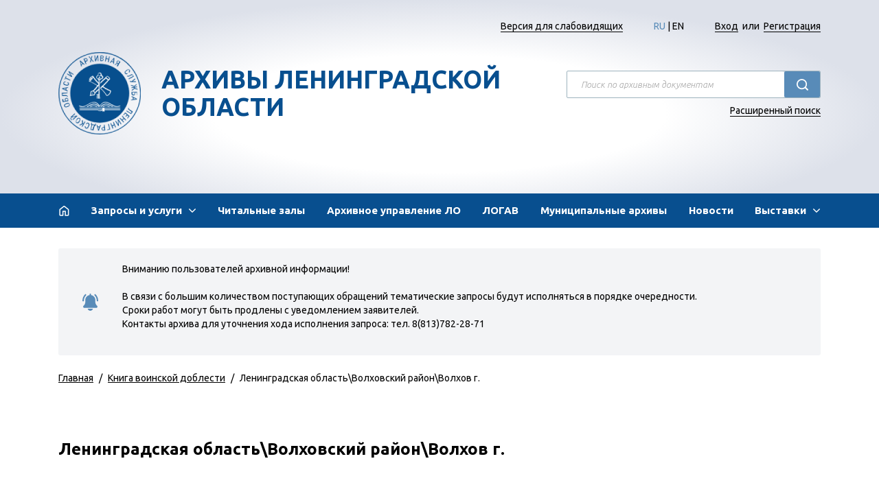

--- FILE ---
content_type: application/javascript; charset=UTF-8
request_url: https://archiveslo.ru/_nuxt/cc28864.js
body_size: 3628
content:
(window.webpackJsonp=window.webpackJsonp||[]).push([[97,20,40],{1062:function(t,e,r){"use strict";r.r(e);var n=r(9),o=(r(42),r(542)),c=r(525),l=r(167),d=r(716),m=r(757),h={components:{BreadCrumbs:c.default,PageTitle:l.default,SvgMap:d.default,MapSwitcher:m.default},name:"archives",data:function(){return{archivesList:[],displayModeValue:"tiles",breadcrumbsItems:[{text:this.$t("breadcrumbs.home"),to:this.localePath("/")},{text:this.$t("menu.municipal"),active:!0}]}},head:function(){return{title:this.$t("menu.municipal"),meta:[]}},asyncData:function(t){return Object(n.a)(regeneratorRuntime.mark((function e(){var r,n,c,l;return regeneratorRuntime.wrap((function(e){for(;;)switch(e.prev=e.next){case 0:return r=t.app,n=t.$axios,c=1,"en"===r.i18n.locale&&(c=2),e.next=5,Object(o.b)(n,c);case 5:return l=e.sent,e.abrupt("return",{archivesList:l});case 7:case"end":return e.stop()}}),e)})))()},methods:{viewSwitched:function(t){this.displayModeValue=t}}},f=(r(860),r(16)),component=Object(f.a)(h,(function(){var t=this,e=t.$createElement,r=t._self._c||e;return r("b-container",{staticClass:"page-content"},[r("bread-crumbs",{attrs:{items:t.breadcrumbsItems}}),t._v(" "),r("page-title",{attrs:{title:t.$t("menu.municipal")}}),t._v(" "),r("b-row",{staticClass:"map-switcher-row"},[r("map-switcher",{on:{viewSwitched:t.viewSwitched}})],1),t._v(" "),r("b-row",{staticClass:"main-content-row"},[r("b-row",{staticClass:"archives-row",class:t.displayModeValue},t._l(t.archivesList,(function(e){return r("b-col",{key:e.id,staticClass:"archive-col",attrs:{cols:"12",md:"4",xl:"3"}},[r("b-link",{staticClass:"archive-link",attrs:{to:t.localePath("/archives/"+e.code)}},[r("b-row",{staticClass:"archive-img-row"},[r("b-img",{staticClass:"archive-img",attrs:{src:e.gerb}})],1),t._v(" "),r("b-row",{staticClass:"archive-title"},[t._v(t._s(e.shortName))])],1)],1)})),1),t._v(" "),r("b-row",{staticClass:"map-row",class:t.displayModeValue},[r("div",{staticClass:"map-container"},[r("svg-map",{attrs:{archives:t.archivesList}})],1)])],1)],1)}),[],!1,null,"772a5f49",null);e.default=component.exports;installComponents(component,{BreadCrumbs:r(525).default,PageTitle:r(167).default,MapSwitcher:r(757).default,SvgMap:r(716).default})},525:function(t,e,r){"use strict";r.r(e);r(18);var n={name:"BreadCrumbs",props:{items:{}},jsonld:function(){return{"@context":"https://schema.org","@type":"BreadcrumbList","@body":!0,itemListElement:this.items.map((function(t,e){return{"@type":"ListItem",position:e+1,item:{"@id":t.to,name:t.text}}}))}}},o=(r(529),r(16)),component=Object(o.a)(n,(function(){var t=this,e=t.$createElement,r=t._self._c||e;return r("b-row",{staticClass:"breadcrumbs-row"},[r("b-breadcrumb",{attrs:{items:t.items}})],1)}),[],!1,null,null,null);e.default=component.exports},526:function(t,e,r){var content=r(530);content.__esModule&&(content=content.default),"string"==typeof content&&(content=[[t.i,content,""]]),content.locals&&(t.exports=content.locals);(0,r(31).default)("1e67d8fa",content,!0,{sourceMap:!1})},529:function(t,e,r){"use strict";r(526)},530:function(t,e,r){var n=r(30)(!1);n.push([t.i,'@media(min-width: 0){.breadcrumbs-row .breadcrumb{background-color:rgba(0,0,0,0);margin-bottom:0;margin-left:0;padding-left:0;padding-top:20px;padding-bottom:20px;font-size:12px;color:#000}.breadcrumbs-row .breadcrumb .breadcrumb-item{color:#000;text-decoration:underline}.breadcrumbs-row .breadcrumb .breadcrumb-item.active{text-decoration:none}.breadcrumbs-row .breadcrumb .breadcrumb-item a:hover{color:#588bb8}.breadcrumbs-row .breadcrumb .breadcrumb-item+.breadcrumb-item::before{content:"/";color:#000}}@media(min-width: 768px){.breadcrumbs-row .breadcrumb{padding-left:0}}@media(min-width: 1024px){.breadcrumbs-row .breadcrumb{background-color:rgba(0,0,0,0);margin-bottom:0;margin-left:0;padding-left:0;padding-top:10px;padding-bottom:10px;font-size:14px;color:#000}.breadcrumbs-row .breadcrumb .breadcrumb-item,.breadcrumbs-row .breadcrumb .breadcrumb-item:active{color:#000}.breadcrumbs-row .breadcrumb .breadcrumb-item+.breadcrumb-item::before{color:#000}}',""]),t.exports=n},542:function(t,e,r){"use strict";r.d(e,"b",(function(){return m})),r.d(e,"a",(function(){return f}));r(19),r(1),r(53),r(40),r(13),r(5),r(56),r(60),r(43);var n=r(9),o=(r(42),r(20),r(63)),c=(r(41),r(52));function l(t,e){var r="undefined"!=typeof Symbol&&t[Symbol.iterator]||t["@@iterator"];if(!r){if(Array.isArray(t)||(r=function(t,e){if(!t)return;if("string"==typeof t)return d(t,e);var r=Object.prototype.toString.call(t).slice(8,-1);"Object"===r&&t.constructor&&(r=t.constructor.name);if("Map"===r||"Set"===r)return Array.from(t);if("Arguments"===r||/^(?:Ui|I)nt(?:8|16|32)(?:Clamped)?Array$/.test(r))return d(t,e)}(t))||e&&t&&"number"==typeof t.length){r&&(t=r);var i=0,n=function(){};return{s:n,n:function(){return i>=t.length?{done:!0}:{done:!1,value:t[i++]}},e:function(t){throw t},f:n}}throw new TypeError("Invalid attempt to iterate non-iterable instance.\nIn order to be iterable, non-array objects must have a [Symbol.iterator]() method.")}var o,c=!0,l=!1;return{s:function(){r=r.call(t)},n:function(){var t=r.next();return c=t.done,t},e:function(t){l=!0,o=t},f:function(){try{c||null==r.return||r.return()}finally{if(l)throw o}}}}function d(t,e){(null==e||e>t.length)&&(e=t.length);for(var i=0,r=new Array(e);i<e;i++)r[i]=t[i];return r}function m(t,e){return h.apply(this,arguments)}function h(){return(h=Object(n.a)(regeneratorRuntime.mark((function t(e,r){var n,d,m,h,f,w,v;return regeneratorRuntime.wrap((function(t){for(;;)switch(t.prev=t.next){case 0:return n=Object(c.p)("ARCHIVE",100,1,"MUNICIPAL",null,r),t.next=3,o.i(e,n);case 3:d=t.sent,m=d.value,h=[],f=l(m);try{for(f.s();!(w=f.n()).done;)v=w.value,h.push({id:v.id,name:v.attributeValues[3236]?Object(c.a)(v.attributeValues[3236].string):v.name,shortName:v.attributeValues[3238]?Object(c.a)(v.attributeValues[3238].string):"",code:v.attributeValues[3240]?Object(c.a)(v.attributeValues[3240].string).toLowerCase():"",gerb:Object(c.n)("ARCHIVE_GERB",v,3,null)})}catch(t){f.e(t)}finally{f.f()}return t.abrupt("return",h);case 9:case"end":return t.stop()}}),t)})))).apply(this,arguments)}function f(t,e,r){return w.apply(this,arguments)}function w(){return(w=Object(n.a)(regeneratorRuntime.mark((function t(e,code,r){var n,l,d,m,h,f,w;return regeneratorRuntime.wrap((function(t){for(;;)switch(t.prev=t.next){case 0:return n={objTypeName:"ARCHIVE",systemName:code,attrName:"CODE",languageId:r||1},l=JSON.stringify(n),t.next=4,o.h(e,l);case 4:for(w in d=t.sent,m=d.value,h=[],f=m.groupRecordValues[308087511])f.hasOwnProperty(w)&&h.push({name:f[w].attributeValues[312285037]?f[w].attributeValues[312285037].string:null,stuff:f[w].attributeValues[312285042]?f[w].attributeValues[312285042].string:null,phone:f[w].attributeValues[312285047]?f[w].attributeValues[312285047].string:null,email:f[w].attributeValues[312285052]?f[w].attributeValues[312285052].string:null,department:f[w].attributeValues[312285057]?f[w].attributeValues[312285057].string:null,show:f[w].attributeValues[308134771]?f[w].attributeValues[308134771].dictionary.name:null});return t.abrupt("return",{id:m.id,name:m.name,fullName:m.attributeValues[3236]?m.attributeValues[3236].string:"",code:m.attributeValues[3240]?m.attributeValues[3240].string.toLowerCase():"",map:m.attributeValues[32941222]?m.attributeValues[32941222].string:"",contact:m.attributeValues[30906032]?Object(c.h)(m.attributeValues[30906032].string):"",memo:m.attributeValues[3244]?m.attributeValues[3244].string:"",gerb:Object(c.n)("ARCHIVE_GERB",m,1,null),address:m.attributeValues[33031235]?m.attributeValues[33031235].string:"",time:m.attributeValues[33031240]?m.attributeValues[33031240].string:"",contacts:h});case 10:case"end":return t.stop()}}),t)})))).apply(this,arguments)}},593:function(t,e,r){t.exports=r.p+"img/tile_g.13b08d1.svg"},594:function(t,e,r){t.exports=r.p+"img/tile_b.2d1fbdb.svg"},682:function(t,e,r){var content=r(723);content.__esModule&&(content=content.default),"string"==typeof content&&(content=[[t.i,content,""]]),content.locals&&(t.exports=content.locals);(0,r(31).default)("4108177a",content,!0,{sourceMap:!1})},722:function(t,e,r){"use strict";r(682)},723:function(t,e,r){var n=r(30),o=r(67),c=r(593),l=r(594),d=r(724),m=r(725),h=n(!1),f=o(c),w=o(l),v=o(d),x=o(m);h.push([t.i,"@media(min-width: 0){.switch-buttons[data-v-6f0c384d]{display:none}}@media(min-width: 768px){.switch-buttons[data-v-6f0c384d]{margin-right:0;margin-left:auto;display:none}.switch-buttons .switch-button[data-v-6f0c384d]{width:20px;height:20px;padding:0;background-size:20px;background-repeat:no-repeat;background-position:center;margin-top:auto;margin-bottom:auto;margin-left:12px;border:none;background-color:rgba(0,0,0,0);border-radius:0;outline:none;box-shadow:none;transition:none}.switch-buttons .switch-button[data-v-6f0c384d]:focus,.switch-buttons .switch-button[data-v-6f0c384d]:hover,.switch-buttons .switch-button[data-v-6f0c384d]:active{outline:none;box-shadow:none;background-color:rgba(0,0,0,0);border:none;transition:none}.switch-buttons .switch-button.tile[data-v-6f0c384d]{background-image:url("+f+")}.switch-buttons .switch-button.tile.tiles[data-v-6f0c384d]{background-image:url("+w+")}.switch-buttons .switch-button.map[data-v-6f0c384d]{background-image:url("+v+")}.switch-buttons .switch-button.map.maps[data-v-6f0c384d]{background-image:url("+x+")}}@media(min-width: 1024px){.switch-buttons[data-v-6f0c384d]{display:flex}}",""]),t.exports=h},724:function(t,e,r){t.exports=r.p+"img/map_gr.8de4f18.svg"},725:function(t,e,r){t.exports=r.p+"img/map_blue.b048646.svg"},757:function(t,e,r){"use strict";r.r(e);var n={name:"MapSwitcher",data:function(){return{displayModeIn:"tiles"}},methods:{switchToMap:function(){this.displayModeIn="maps",this.$emit("viewSwitched",this.displayModeIn)},switchToTiles:function(){this.displayModeIn="tiles",this.$emit("viewSwitched",this.displayModeIn)}}},o=(r(722),r(16)),component=Object(o.a)(n,(function(){var t=this,e=t.$createElement,r=t._self._c||e;return r("div",{staticClass:"switch-buttons"},[r("b-button",{staticClass:"switch-button map",class:t.displayModeIn,on:{click:t.switchToMap}}),t._v(" "),r("b-button",{staticClass:"switch-button tile",class:t.displayModeIn,on:{click:t.switchToTiles}})],1)}),[],!1,null,"6f0c384d",null);e.default=component.exports},762:function(t,e,r){var content=r(861);content.__esModule&&(content=content.default),"string"==typeof content&&(content=[[t.i,content,""]]),content.locals&&(t.exports=content.locals);(0,r(31).default)("17d9ff16",content,!0,{sourceMap:!1})},860:function(t,e,r){"use strict";r(762)},861:function(t,e,r){var n=r(30)(!1);n.push([t.i,"@media(min-width: 0){.main-content-row .archives-row .archive-col[data-v-772a5f49]{padding:0;margin-bottom:15px}.main-content-row .archives-row .archive-col .archive-link[data-v-772a5f49]{display:flex;flex-direction:row}.main-content-row .archives-row .archive-col .archive-link .archive-img-row[data-v-772a5f49]{width:20%}.main-content-row .archives-row .archive-col .archive-link .archive-img-row .archive-img[data-v-772a5f49]{margin:auto auto auto 0;width:36px}.main-content-row .archives-row .archive-col .archive-link .archive-title[data-v-772a5f49]{width:80%;font-size:14px;line-height:20px;text-align:left}.main-content-row .map-row[data-v-772a5f49]{display:none}}@media(min-width: 768px){.main-content-row .archives-row .archive-col[data-v-772a5f49]{padding:15px;margin-bottom:15px}.main-content-row .archives-row .archive-col .archive-link[data-v-772a5f49]{display:flex;flex-direction:column}.main-content-row .archives-row .archive-col .archive-link .archive-img-row[data-v-772a5f49]{width:100%}.main-content-row .archives-row .archive-col .archive-link .archive-img-row .archive-img[data-v-772a5f49]{margin:auto auto 15px auto;width:42px}.main-content-row .archives-row .archive-col .archive-link .archive-title[data-v-772a5f49]{width:100%;font-size:16px;line-height:26px;text-align:center}.main-content-row .map-row[data-v-772a5f49]{display:none}}@media(min-width: 1024px){.map-switcher-row[data-v-772a5f49]{margin-bottom:30px}.main-content-row[data-v-772a5f49]{padding-bottom:30px}.main-content-row .archives-row.maps[data-v-772a5f49]{display:none}.main-content-row .archives-row.tiles[data-v-772a5f49]{display:flex}.main-content-row .archives-row .archive-col[data-v-772a5f49]{padding:30px}.main-content-row .archives-row .archive-col .archive-link .archive-img-row .archive-img[data-v-772a5f49]{margin-left:auto;margin-right:auto;margin-bottom:15px}.main-content-row .archives-row .archive-col .archive-link .archive-title[data-v-772a5f49]{font-size:16px;line-height:26px;text-align:center;display:flex;justify-content:center}.main-content-row .map-row[data-v-772a5f49]{width:100%}.main-content-row .map-row.maps[data-v-772a5f49]{display:flex}.main-content-row .map-row.tiles[data-v-772a5f49]{display:none}.main-content-row .map-row .map-container[data-v-772a5f49]{width:100%}}",""]),t.exports=n}}]);

--- FILE ---
content_type: application/javascript; charset=UTF-8
request_url: https://archiveslo.ru/_nuxt/290d80e.js
body_size: 17808
content:
/*! For license information please see LICENSES */
(window.webpackJsonp=window.webpackJsonp||[]).push([[0],{569:function(t,e,n){var content=n(967);content.__esModule&&(content=content.default),"string"==typeof content&&(content=[[t.i,content,""]]),content.locals&&(t.exports=content.locals);(0,n(31).default)("eb58f1a8",content,!0,{sourceMap:!1})},570:function(t,e,n){"use strict";(function(t,o){n.d(e,"a",(function(){return component}));var r=n(753),l=n.n(r),h=(n(10),"object"==typeof t&&t&&t.Object===Object&&t),c="object"==typeof self&&self&&self.Object===Object&&self,d=h||c||Function("return this")(),f=d.Symbol,v=Object.prototype,m=v.hasOwnProperty,w=v.toString,y=f?f.toStringTag:void 0;var x=Object.prototype.toString;var k=f?f.toStringTag:void 0;function z(t){return null==t?void 0===t?"[object Undefined]":"[object Null]":k&&k in Object(t)?function(t){var e=m.call(t,y),n=t[y];try{t[y]=void 0;var o=!0}catch(t){}var r=w.call(t);return o&&(e?t[y]=n:delete t[y]),r}(t):function(t){return x.call(t)}(t)}function O(t){return null!=t&&"object"==typeof t}var T=Array.isArray;function j(t){var e=typeof t;return null!=t&&("object"==e||"function"==e)}parseInt;function E(t){return t}function A(t){if(!j(t))return!1;var e=z(t);return"[object Function]"==e||"[object GeneratorFunction]"==e||"[object AsyncFunction]"==e||"[object Proxy]"==e}var S,D=d["__core-js_shared__"],I=(S=/[^.]+$/.exec(D&&D.keys&&D.keys.IE_PROTO||""))?"Symbol(src)_1."+S:"";var C=Function.prototype.toString;var F=/^\[object .+?Constructor\]$/,R=Function.prototype,M=Object.prototype,P=R.toString,L=M.hasOwnProperty,V=RegExp("^"+P.call(L).replace(/[\\^$.*+?()[\]{}|]/g,"\\$&").replace(/hasOwnProperty|(function).*?(?=\\\()| for .+?(?=\\\])/g,"$1.*?")+"$");function N(t){return!(!j(t)||(e=t,I&&I in e))&&(A(t)?V:F).test(function(t){if(null!=t){try{return C.call(t)}catch(t){}try{return t+""}catch(t){}}return""}(t));var e}function X(t,e,n){switch(n.length){case 0:return t.call(e);case 1:return t.call(e,n[0]);case 2:return t.call(e,n[0],n[1]);case 3:return t.call(e,n[0],n[1],n[2])}return t.apply(e,n)}var Y=Date.now;var _,W,$,H=function(){try{var t=N(e=function(object,t){return null==object?void 0:object[t]}(Object,"defineProperty"))?e:void 0;return t({},"",{}),t}catch(t){}var e}(),B=H,U=B?function(t,e){return B(t,"toString",{configurable:!0,enumerable:!1,value:(n=e,function(){return n}),writable:!0});var n}:E,Z=(_=U,W=0,$=0,function(){var t=Y(),e=16-(t-$);if($=t,e>0){if(++W>=800)return arguments[0]}else W=0;return _.apply(void 0,arguments)}),K=Z,J=/^(?:0|[1-9]\d*)$/;function G(t,e){var n=typeof t;return!!(e=null==e?9007199254740991:e)&&("number"==n||"symbol"!=n&&J.test(t))&&t>-1&&t%1==0&&t<e}function Q(object,t,e){"__proto__"==t&&B?B(object,t,{configurable:!0,enumerable:!0,value:e,writable:!0}):object[t]=e}function tt(t,e){return t===e||t!=t&&e!=e}var et=Object.prototype.hasOwnProperty;function it(object,t,e){var n=object[t];et.call(object,t)&&tt(n,e)&&(void 0!==e||t in object)||Q(object,t,e)}var nt=Math.max;function ot(t,e){return K(function(t,e,n){return e=nt(void 0===e?t.length-1:e,0),function(){for(var o=arguments,r=-1,l=nt(o.length-e,0),h=Array(l);++r<l;)h[r]=o[e+r];r=-1;for(var c=Array(e+1);++r<e;)c[r]=o[r];return c[e]=n(h),X(t,this,c)}}(t,e,E),t+"")}function at(t){return"number"==typeof t&&t>-1&&t%1==0&&t<=9007199254740991}function st(t){return null!=t&&at(t.length)&&!A(t)}var lt=Object.prototype;function ht(t){var e=t&&t.constructor;return t===("function"==typeof e&&e.prototype||lt)}function ct(t){return O(t)&&"[object Arguments]"==z(t)}var ut=Object.prototype,ft=ut.hasOwnProperty,vt=ut.propertyIsEnumerable,pt=ct(function(){return arguments}())?ct:function(t){return O(t)&&ft.call(t,"callee")&&!vt.call(t,"callee")},mt=pt;var gt="object"==typeof exports&&exports&&!exports.nodeType&&exports,bt=gt&&"object"==typeof o&&o&&!o.nodeType&&o,wt=bt&&bt.exports===gt?d.Buffer:void 0,yt=(wt?wt.isBuffer:void 0)||function(){return!1},xt={};xt["[object Float32Array]"]=xt["[object Float64Array]"]=xt["[object Int8Array]"]=xt["[object Int16Array]"]=xt["[object Int32Array]"]=xt["[object Uint8Array]"]=xt["[object Uint8ClampedArray]"]=xt["[object Uint16Array]"]=xt["[object Uint32Array]"]=!0,xt["[object Arguments]"]=xt["[object Array]"]=xt["[object ArrayBuffer]"]=xt["[object Boolean]"]=xt["[object DataView]"]=xt["[object Date]"]=xt["[object Error]"]=xt["[object Function]"]=xt["[object Map]"]=xt["[object Number]"]=xt["[object Object]"]=xt["[object RegExp]"]=xt["[object Set]"]=xt["[object String]"]=xt["[object WeakMap]"]=!1;var kt="object"==typeof exports&&exports&&!exports.nodeType&&exports,zt=kt&&"object"==typeof o&&o&&!o.nodeType&&o,Ot=zt&&zt.exports===kt&&h.process,Tt=function(){try{var t=zt&&zt.require&&zt.require("util").types;return t||Ot&&Ot.binding&&Ot.binding("util")}catch(t){}}(),jt=Tt&&Tt.isTypedArray,Et=jt?function(t){return function(e){return t(e)}}(jt):function(t){return O(t)&&at(t.length)&&!!xt[z(t)]},At=Et,St=Object.prototype.hasOwnProperty;function Dt(t,e){var n=T(t),o=!n&&mt(t),r=!n&&!o&&yt(t),l=!n&&!o&&!r&&At(t),h=n||o||r||l,c=h?function(t,e){for(var n=-1,o=Array(t);++n<t;)o[n]=e(n);return o}(t.length,String):[],d=c.length;for(var f in t)!e&&!St.call(t,f)||h&&("length"==f||r&&("offset"==f||"parent"==f)||l&&("buffer"==f||"byteLength"==f||"byteOffset"==f)||G(f,d))||c.push(f);return c}var It=function(t,e){return function(n){return t(e(n))}}(Object.keys,Object),Ct=It,Ft=Object.prototype.hasOwnProperty;function Rt(object){return st(object)?Dt(object):function(object){if(!ht(object))return Ct(object);var t=[];for(var e in Object(object))Ft.call(object,e)&&"constructor"!=e&&t.push(e);return t}(object)}var Mt,Pt=Object.prototype.hasOwnProperty;Mt=function(object,source){if(ht(source)||st(source))!function(source,t,object,e){var n=!object;object||(object={});for(var o=-1,r=t.length;++o<r;){var l=t[o],h=e?e(object[l],source[l],l,object,source):void 0;void 0===h&&(h=source[l]),n?Q(object,l,h):it(object,l,h)}}(source,Rt(source),object);else for(var t in source)Pt.call(source,t)&&it(object,t,source[t])},ot((function(object,t){var e=-1,n=t.length,o=n>1?t[n-1]:void 0,r=n>2?t[2]:void 0;for(o=Mt.length>3&&"function"==typeof o?(n--,o):void 0,r&&function(t,e,object){if(!j(object))return!1;var n=typeof e;return!!("number"==n?st(object)&&G(e,object.length):"string"==n&&e in object)&&tt(object[e],t)}(t[0],t[1],r)&&(o=n<3?void 0:o,n=1),object=Object(object);++e<n;){var source=t[e];source&&Mt(object,source,e,o)}return object})),Math.max,Math.min;function Lt(t,e,n,o,r,l,h,c){var d,f="function"==typeof t?t.options:t;if(e&&(f.render=e,f.staticRenderFns=n,f._compiled=!0),o&&(f.functional=!0),l&&(f._scopeId="data-v-"+l),h?(d=function(t){(t=t||this.$vnode&&this.$vnode.ssrContext||this.parent&&this.parent.$vnode&&this.parent.$vnode.ssrContext)||"undefined"==typeof __VUE_SSR_CONTEXT__||(t=__VUE_SSR_CONTEXT__),r&&r.call(this,t),t&&t._registeredComponents&&t._registeredComponents.add(h)},f._ssrRegister=d):r&&(d=c?function(){r.call(this,(f.functional?this.parent:this).$root.$options.shadowRoot)}:r),d)if(f.functional){f._injectStyles=d;var v=f.render;f.render=function(t,e){return d.call(e),v(t,e)}}else{var m=f.beforeCreate;f.beforeCreate=m?[].concat(m,d):[d]}return{exports:t,options:f}}const Vt={props:{images:{type:Array},rebuild:{type:Boolean,default:!1},trigger:{},options:{type:Object}},data:()=>({}),computed:{},watch:{images(){this.$nextTick((()=>{this.onChange()}))},trigger:{handler(){this.$nextTick((()=>{this.onChange()}))},deep:!0},options:{handler(){this.$nextTick((()=>{this.rebuildViewer()}))},deep:!0}},mounted(){this.createViewer()},unmounted(){this.destroyViewer()},methods:{onChange(){this.rebuild?this.rebuildViewer():this.updateViewer()},rebuildViewer(){this.destroyViewer(),this.createViewer()},updateViewer(){this.$viewer?(this.$viewer.update(),this.$emit("inited",this.$viewer)):this.createViewer()},destroyViewer(){this.$viewer&&this.$viewer.destroy()},createViewer(){this.$viewer=new l.a(this.$el,this.options),this.$emit("inited",this.$viewer)}}},Nt={};var Xt=Lt(Vt,(function(){var t=this,e=t.$createElement;return(t._self._c||e)("div",[t._t("default",null,{images:t.images,options:t.options})],2)}),[],!1,Yt,null,null,null);function Yt(t){for(let t in Nt)this[t]=Nt[t]}var component=function(){return Xt.exports}()}).call(this,n(61),n(968)(t))},753:function(t,e,n){t.exports=function(){"use strict";function t(a,t){if(!(a instanceof t))throw new TypeError("Cannot call a class as a function")}function e(t,e){for(var n=0;n<e.length;n++){var o=e[n];o.enumerable=o.enumerable||!1,o.configurable=!0,"value"in o&&(o.writable=!0),Object.defineProperty(t,c(o.key),o)}}function n(t,n,o){return n&&e(t.prototype,n),o&&e(t,o),Object.defineProperty(t,"prototype",{writable:!1}),t}function o(t,e,n){return(e=c(e))in t?Object.defineProperty(t,e,{value:n,enumerable:!0,configurable:!0,writable:!0}):t[e]=n,t}function r(t,e){var n=Object.keys(t);if(Object.getOwnPropertySymbols){var o=Object.getOwnPropertySymbols(t);e&&(o=o.filter((function(e){return Object.getOwnPropertyDescriptor(t,e).enumerable}))),n.push.apply(n,o)}return n}function l(t){for(var e=1;e<arguments.length;e++){var n=null!=arguments[e]?arguments[e]:{};e%2?r(Object(n),!0).forEach((function(e){o(t,e,n[e])})):Object.getOwnPropertyDescriptors?Object.defineProperties(t,Object.getOwnPropertyDescriptors(n)):r(Object(n)).forEach((function(e){Object.defineProperty(t,e,Object.getOwnPropertyDescriptor(n,e))}))}return t}function h(t,e){if("object"!=typeof t||!t)return t;var n=t[Symbol.toPrimitive];if(void 0!==n){var i=n.call(t,e||"default");if("object"!=typeof i)return i;throw new TypeError("@@toPrimitive must return a primitive value.")}return("string"===e?String:Number)(t)}function c(t){var i=h(t,"string");return"symbol"==typeof i?i:i+""}function d(t){return d="function"==typeof Symbol&&"symbol"==typeof Symbol.iterator?function(t){return typeof t}:function(t){return t&&"function"==typeof Symbol&&t.constructor===Symbol&&t!==Symbol.prototype?"symbol":typeof t},d(t)}var f={backdrop:!0,button:!0,navbar:!0,title:!0,toolbar:!0,className:"",container:"body",filter:null,fullscreen:!0,inheritedAttributes:["crossOrigin","decoding","isMap","loading","referrerPolicy","sizes","srcset","useMap"],initialCoverage:.9,initialViewIndex:0,inline:!1,interval:5e3,keyboard:!0,focus:!0,loading:!0,loop:!0,minWidth:200,minHeight:100,movable:!0,rotatable:!0,scalable:!0,zoomable:!0,zoomOnTouch:!0,zoomOnWheel:!0,slideOnTouch:!0,toggleOnDblclick:!0,tooltip:!0,transition:!0,zIndex:2015,zIndexInline:0,zoomRatio:.1,minZoomRatio:.01,maxZoomRatio:100,url:"src",ready:null,show:null,shown:null,hide:null,hidden:null,view:null,viewed:null,move:null,moved:null,rotate:null,rotated:null,scale:null,scaled:null,zoom:null,zoomed:null,play:null,stop:null},v='<div class="viewer-container" tabindex="-1" touch-action="none"><div class="viewer-canvas"></div><div class="viewer-footer"><div class="viewer-title"></div><div class="viewer-toolbar"></div><div class="viewer-navbar"><ul class="viewer-list" role="navigation"></ul></div></div><div class="viewer-tooltip" role="alert" aria-hidden="true"></div><div class="viewer-button" data-viewer-action="mix" role="button"></div><div class="viewer-player"></div></div>',m="undefined"!=typeof window&&void 0!==window.document,w=m?window:{},y=!(!m||!w.document.documentElement)&&"ontouchstart"in w.document.documentElement,x=!!m&&"PointerEvent"in w,k="viewer",z="move",O="switch",T="zoom",j="".concat(k,"-active"),E="".concat(k,"-close"),A="".concat(k,"-fade"),S="".concat(k,"-fixed"),D="".concat(k,"-fullscreen"),I="".concat(k,"-fullscreen-exit"),C="".concat(k,"-hide"),F="".concat(k,"-hide-md-down"),R="".concat(k,"-hide-sm-down"),M="".concat(k,"-hide-xs-down"),P="".concat(k,"-in"),L="".concat(k,"-invisible"),V="".concat(k,"-loading"),N="".concat(k,"-move"),X="".concat(k,"-open"),Y="".concat(k,"-show"),_="".concat(k,"-transition"),W="click",$="dblclick",H="dragstart",B="focusin",U="keydown",Z="load",K="error",J=y?"touchend touchcancel":"mouseup",G=y?"touchmove":"mousemove",Q=y?"touchstart":"mousedown",tt=x?"pointerdown":Q,et=x?"pointermove":G,it=x?"pointerup pointercancel":J,nt="resize",ot="transitionend",at="wheel",st="ready",lt="show",ht="shown",ct="hide",ut="hidden",ft="view",vt="viewed",pt="move",mt="moved",gt="rotate",bt="rotated",wt="scale",yt="scaled",xt="zoom",kt="zoomed",zt="play",Ot="stop",Tt="".concat(k,"Action"),jt=/\s\s*/,Et=["zoom-in","zoom-out","one-to-one","reset","prev","play","next","rotate-left","rotate-right","flip-horizontal","flip-vertical"];function At(t){return"string"==typeof t}var St=Number.isNaN||w.isNaN;function Dt(t){return"number"==typeof t&&!St(t)}function It(t){return void 0===t}function Ct(t){return"object"===d(t)&&null!==t}var Ft=Object.prototype.hasOwnProperty;function Rt(t){if(!Ct(t))return!1;try{var e=t.constructor,n=e.prototype;return e&&n&&Ft.call(n,"isPrototypeOf")}catch(t){return!1}}function Mt(t){return"function"==typeof t}function Pt(data,t){if(data&&Mt(t))if(Array.isArray(data)||Dt(data.length)){var i,e=data.length;for(i=0;i<e&&!1!==t.call(data,data[i],i,data);i+=1);}else Ct(data)&&Object.keys(data).forEach((function(e){t.call(data,data[e],e,data)}));return data}var Lt=Object.assign||function(t){for(var e=arguments.length,n=new Array(e>1?e-1:0),o=1;o<e;o++)n[o-1]=arguments[o];return Ct(t)&&n.length>0&&n.forEach((function(e){Ct(e)&&Object.keys(e).forEach((function(n){t[n]=e[n]}))})),t},Vt=/^(?:width|height|left|top|marginLeft|marginTop)$/;function Nt(element,t){var style=element.style;Pt(t,(function(t,e){Vt.test(e)&&Dt(t)&&(t+="px"),style[e]=t}))}function Xt(t){return At(t)?t.replace(/&(?!amp;|quot;|#39;|lt;|gt;)/g,"&amp;").replace(/"/g,"&quot;").replace(/'/g,"&#39;").replace(/</g,"&lt;").replace(/>/g,"&gt;"):t}function Yt(element,t){return!(!element||!t)&&(element.classList?element.classList.contains(t):element.className.indexOf(t)>-1)}function _t(element,t){if(element&&t)if(Dt(element.length))Pt(element,(function(e){_t(e,t)}));else if(element.classList)element.classList.add(t);else{var e=element.className.trim();e?e.indexOf(t)<0&&(element.className="".concat(e," ").concat(t)):element.className=t}}function qt(element,t){element&&t&&(Dt(element.length)?Pt(element,(function(e){qt(e,t)})):element.classList?element.classList.remove(t):element.className.indexOf(t)>=0&&(element.className=element.className.replace(t,"")))}function Wt(element,t,e){t&&(Dt(element.length)?Pt(element,(function(n){Wt(n,t,e)})):e?_t(element,t):qt(element,t))}var $t=/([a-z\d])([A-Z])/g;function Ht(t){return t.replace($t,"$1-$2").toLowerCase()}function Bt(element,t){return Ct(element[t])?element[t]:element.dataset?element.dataset[t]:element.getAttribute("data-".concat(Ht(t)))}function Ut(element,t,data){Ct(data)?element[t]=data:element.dataset?element.dataset[t]=data:element.setAttribute("data-".concat(Ht(t)),data)}var Zt=function(){var t=!1;if(m){var e=!1,n=function(){},o=Object.defineProperty({},"once",{get:function(){return t=!0,e},set:function(t){e=t}});w.addEventListener("test",n,o),w.removeEventListener("test",n,o)}return t}();function Kt(element,t,e){var n=arguments.length>3&&void 0!==arguments[3]?arguments[3]:{},o=e;t.trim().split(jt).forEach((function(t){if(!Zt){var r=element.listeners;r&&r[t]&&r[t][e]&&(o=r[t][e],delete r[t][e],0===Object.keys(r[t]).length&&delete r[t],0===Object.keys(r).length&&delete element.listeners)}element.removeEventListener(t,o,n)}))}function Jt(element,t,e){var n=arguments.length>3&&void 0!==arguments[3]?arguments[3]:{},o=e;t.trim().split(jt).forEach((function(t){if(n.once&&!Zt){var r=element.listeners,l=void 0===r?{}:r;o=function(){delete l[t][e],element.removeEventListener(t,o,n);for(var r=arguments.length,h=new Array(r),c=0;c<r;c++)h[c]=arguments[c];e.apply(element,h)},l[t]||(l[t]={}),l[t][e]&&element.removeEventListener(t,l[t][e],n),l[t][e]=o,element.listeners=l}element.addEventListener(t,o,n)}))}function Gt(element,t,data,e){var n;return Mt(Event)&&Mt(CustomEvent)?n=new CustomEvent(t,l({bubbles:!0,cancelable:!0,detail:data},e)):(n=document.createEvent("CustomEvent")).initCustomEvent(t,!0,!0,data),element.dispatchEvent(n)}function Qt(element){var t=element.getBoundingClientRect();return{left:t.left+(window.pageXOffset-document.documentElement.clientLeft),top:t.top+(window.pageYOffset-document.documentElement.clientTop)}}function te(t){var e=t.rotate,n=t.scaleX,o=t.scaleY,r=t.translateX,l=t.translateY,h=[];Dt(r)&&0!==r&&h.push("translateX(".concat(r,"px)")),Dt(l)&&0!==l&&h.push("translateY(".concat(l,"px)")),Dt(e)&&0!==e&&h.push("rotate(".concat(e,"deg)")),Dt(n)&&1!==n&&h.push("scaleX(".concat(n,")")),Dt(o)&&1!==o&&h.push("scaleY(".concat(o,")"));var c=h.length?h.join(" "):"none";return{WebkitTransform:c,msTransform:c,transform:c}}function ee(t){return At(t)?decodeURIComponent(t.replace(/^.*\//,"").replace(/[?&#].*$/,"")):""}var ie=w.navigator&&/Version\/\d+(\.\d+)+?\s+Safari/i.test(w.navigator.userAgent);function ne(image,t,e){var n=document.createElement("img");if(image.naturalWidth&&!ie)return e(image.naturalWidth,image.naturalHeight),n;var body=document.body||document.documentElement;return n.onload=function(){e(n.width,n.height),ie||body.removeChild(n)},Pt(t.inheritedAttributes,(function(t){var e=image.getAttribute(t);null!==e&&n.setAttribute(t,e)})),n.src=image.src,ie||(n.style.cssText="left:0;max-height:none!important;max-width:none!important;min-height:0!important;min-width:0!important;opacity:0;position:absolute;top:0;z-index:-1;",body.appendChild(n)),n}function oe(t){switch(t){case 2:return M;case 3:return R;case 4:return F;default:return""}}function re(t){var e=l({},t),n=[];return Pt(t,(function(t,o){delete e[o],Pt(e,(function(e){var o=Math.abs(t.startX-e.startX),r=Math.abs(t.startY-e.startY),l=Math.abs(t.endX-e.endX),h=Math.abs(t.endY-e.endY),c=Math.sqrt(o*o+r*r),d=(Math.sqrt(l*l+h*h)-c)/c;n.push(d)}))})),n.sort((function(a,b){return Math.abs(a)<Math.abs(b)})),n[0]}function ae(t,e){var n=t.pageX,o=t.pageY,r={endX:n,endY:o};return e?r:l({timeStamp:Date.now(),startX:n,startY:o},r)}function se(t){var e=0,n=0,o=0;return Pt(t,(function(t){var r=t.startX,l=t.startY;e+=r,n+=l,o+=1})),{pageX:e/=o,pageY:n/=o}}var le,he={render:function(){this.initContainer(),this.initViewer(),this.initList(),this.renderViewer()},initBody:function(){var t=this.element.ownerDocument,body=t.body||t.documentElement;this.body=body,this.scrollbarWidth=window.innerWidth-t.documentElement.clientWidth,this.initialBodyPaddingRight=body.style.paddingRight,this.initialBodyComputedPaddingRight=window.getComputedStyle(body).paddingRight},initContainer:function(){this.containerData={width:window.innerWidth,height:window.innerHeight}},initViewer:function(){var t,e=this.options,n=this.parent;e.inline&&(t={width:Math.max(n.offsetWidth,e.minWidth),height:Math.max(n.offsetHeight,e.minHeight)},this.parentData=t),!this.fulled&&t||(t=this.containerData),this.viewerData=Lt({},t)},renderViewer:function(){this.options.inline&&!this.fulled&&Nt(this.viewer,this.viewerData)},initList:function(){var t=this,element=this.element,e=this.options,n=this.list,o=[];n.innerHTML="",Pt(this.images,(function(image,r){var l=image.src,h=image.alt||ee(l),c=t.getImageURL(image);if(l||c){var d=document.createElement("li"),img=document.createElement("img");Pt(e.inheritedAttributes,(function(t){var e=image.getAttribute(t);null!==e&&img.setAttribute(t,e)})),e.navbar&&(img.src=l||c),img.alt=h,img.setAttribute("data-original-url",c||l),d.setAttribute("data-index",r),d.setAttribute("data-viewer-action","view"),d.setAttribute("role","button"),e.keyboard&&d.setAttribute("tabindex",0),d.appendChild(img),n.appendChild(d),o.push(d)}})),this.items=o,Pt(o,(function(n){var o,r,image=n.firstElementChild;Ut(image,"filled",!0),e.loading&&_t(n,V),Jt(image,Z,o=function(o){Kt(image,K,r),e.loading&&qt(n,V),t.loadImage(o)},{once:!0}),Jt(image,K,r=function(){Kt(image,Z,o),e.loading&&qt(n,V)},{once:!0})})),e.transition&&Jt(element,vt,(function(){_t(n,_)}),{once:!0})},renderList:function(){var t=this.index,e=this.items[t];if(e){var n=e.nextElementSibling,o=parseInt(window.getComputedStyle(n||e).marginLeft,10),r=e.offsetWidth,l=r+o;Nt(this.list,Lt({width:l*this.length-o},te({translateX:(this.viewerData.width-r)/2-l*t})))}},resetList:function(){var t=this.list;t.innerHTML="",qt(t,_),Nt(t,te({translateX:0}))},initImage:function(t){var e,n=this,o=this.options,image=this.image,r=this.viewerData,l=this.footer.offsetHeight,h=r.width,c=Math.max(r.height-l,l),d=this.imageData||{};this.imageInitializing={abort:function(){e.onload=null}},e=ne(image,o,(function(e,r){var l=e/r,f=Math.max(0,Math.min(1,o.initialCoverage)),v=h,m=c;n.imageInitializing=!1,c*l>h?m=h/l:v=c*l,f=Dt(f)?f:.9,v=Math.min(v*f,e),m=Math.min(m*f,r);var w=(h-v)/2,y=(c-m)/2,x={left:w,top:y,x:w,y:y,width:v,height:m,oldRatio:1,ratio:v/e,aspectRatio:l,naturalWidth:e,naturalHeight:r},k=Lt({},x);o.rotatable&&(x.rotate=d.rotate||0,k.rotate=0),o.scalable&&(x.scaleX=d.scaleX||1,x.scaleY=d.scaleY||1,k.scaleX=1,k.scaleY=1),n.imageData=x,n.initialImageData=k,t&&t()}))},renderImage:function(t){var e=this,image=this.image,n=this.imageData;if(Nt(image,Lt({width:n.width,height:n.height,marginLeft:n.x,marginTop:n.y},te(n))),t)if((this.viewing||this.moving||this.rotating||this.scaling||this.zooming)&&this.options.transition&&Yt(image,_)){var o=function(){e.imageRendering=!1,t()};this.imageRendering={abort:function(){Kt(image,ot,o)}},Jt(image,ot,o,{once:!0})}else t()},resetImage:function(){var image=this.image;image&&(this.viewing&&this.viewing.abort(),image.parentNode.removeChild(image),this.image=null,this.title.innerHTML="")}},ce={bind:function(){var t=this.options,e=this.viewer,canvas=this.canvas,n=this.element.ownerDocument;Jt(e,W,this.onClick=this.click.bind(this)),Jt(e,H,this.onDragStart=this.dragstart.bind(this)),Jt(canvas,tt,this.onPointerDown=this.pointerdown.bind(this)),Jt(n,et,this.onPointerMove=this.pointermove.bind(this)),Jt(n,it,this.onPointerUp=this.pointerup.bind(this)),Jt(n,U,this.onKeyDown=this.keydown.bind(this)),Jt(window,nt,this.onResize=this.resize.bind(this)),t.zoomable&&t.zoomOnWheel&&Jt(e,at,this.onWheel=this.wheel.bind(this),{passive:!1,capture:!0}),t.toggleOnDblclick&&Jt(canvas,$,this.onDblclick=this.dblclick.bind(this))},unbind:function(){var t=this.options,e=this.viewer,canvas=this.canvas,n=this.element.ownerDocument;Kt(e,W,this.onClick),Kt(e,H,this.onDragStart),Kt(canvas,tt,this.onPointerDown),Kt(n,et,this.onPointerMove),Kt(n,it,this.onPointerUp),Kt(n,U,this.onKeyDown),Kt(window,nt,this.onResize),t.zoomable&&t.zoomOnWheel&&Kt(e,at,this.onWheel,{passive:!1,capture:!0}),t.toggleOnDblclick&&Kt(canvas,$,this.onDblclick)}},ue={click:function(t){var e=this.options,n=this.imageData,o=t.target,r=Bt(o,Tt);switch(r||"img"!==o.localName||"li"!==o.parentElement.localName||(r=Bt(o=o.parentElement,Tt)),y&&t.isTrusted&&o===this.canvas&&clearTimeout(this.clickCanvasTimeout),r){case"mix":this.played?this.stop():e.inline?this.fulled?this.exit():this.full():this.hide();break;case"hide":this.pointerMoved||this.hide();break;case"view":this.view(Bt(o,"index"));break;case"zoom-in":this.zoom(.1,!0);break;case"zoom-out":this.zoom(-.1,!0);break;case"one-to-one":this.toggle();break;case"reset":this.reset();break;case"prev":this.prev(e.loop);break;case"play":this.play(e.fullscreen);break;case"next":this.next(e.loop);break;case"rotate-left":this.rotate(-90);break;case"rotate-right":this.rotate(90);break;case"flip-horizontal":this.scaleX(-n.scaleX||-1);break;case"flip-vertical":this.scaleY(-n.scaleY||-1);break;default:this.played&&this.stop()}},dblclick:function(t){t.preventDefault(),this.viewed&&t.target===this.image&&(y&&t.isTrusted&&clearTimeout(this.doubleClickImageTimeout),this.toggle(t.isTrusted?t:t.detail&&t.detail.originalEvent))},load:function(){var t=this;this.timeout&&(clearTimeout(this.timeout),this.timeout=!1);var element=this.element,e=this.options,image=this.image,n=this.index,o=this.viewerData;qt(image,L),e.loading&&qt(this.canvas,V),image.style.cssText="height:0;"+"margin-left:".concat(o.width/2,"px;")+"margin-top:".concat(o.height/2,"px;")+"max-width:none!important;position:relative;width:0;",this.initImage((function(){Wt(image,N,e.movable),Wt(image,_,e.transition),t.renderImage((function(){t.viewed=!0,t.viewing=!1,Mt(e.viewed)&&Jt(element,vt,e.viewed,{once:!0}),Gt(element,vt,{originalImage:t.images[n],index:n,image:image},{cancelable:!1})}))}))},loadImage:function(t){var image=t.target,e=image.parentNode,n=e.offsetWidth||30,o=e.offsetHeight||50,r=!!Bt(image,"filled");ne(image,this.options,(function(t,e){var l=t/e,h=n,c=o;o*l>n?r?h=o*l:c=n/l:r?c=n/l:h=o*l,Nt(image,Lt({width:h,height:c},te({translateX:(n-h)/2,translateY:(o-c)/2})))}))},keydown:function(t){var e=this.options;if(e.keyboard){var n=t.keyCode||t.which||t.charCode;if(13===n&&this.viewer.contains(t.target)&&this.click(t),this.fulled)switch(n){case 27:this.played?this.stop():e.inline?this.fulled&&this.exit():this.hide();break;case 32:this.played&&this.stop();break;case 37:this.played&&this.playing?this.playing.prev():this.prev(e.loop);break;case 38:t.preventDefault(),this.zoom(e.zoomRatio,!0);break;case 39:this.played&&this.playing?this.playing.next():this.next(e.loop);break;case 40:t.preventDefault(),this.zoom(-e.zoomRatio,!0);break;case 48:case 49:t.ctrlKey&&(t.preventDefault(),this.toggle())}}},dragstart:function(t){"img"===t.target.localName&&t.preventDefault()},pointerdown:function(t){var e=this.options,n=this.pointers,o=t.buttons,button=t.button;if(this.pointerMoved=!1,!(!this.viewed||this.showing||this.viewing||this.hiding||("mousedown"===t.type||"pointerdown"===t.type&&"mouse"===t.pointerType)&&(Dt(o)&&1!==o||Dt(button)&&0!==button||t.ctrlKey))){t.preventDefault(),t.changedTouches?Pt(t.changedTouches,(function(t){n[t.identifier]=ae(t)})):n[t.pointerId||0]=ae(t);var r=!!e.movable&&z;e.zoomOnTouch&&e.zoomable&&Object.keys(n).length>1?r=T:e.slideOnTouch&&("touch"===t.pointerType||"touchstart"===t.type)&&this.isSwitchable()&&(r=O),!e.transition||r!==z&&r!==T||qt(this.image,_),this.action=r}},pointermove:function(t){var e=this.pointers,n=this.action;this.viewed&&n&&(t.preventDefault(),t.changedTouches?Pt(t.changedTouches,(function(t){Lt(e[t.identifier]||{},ae(t,!0))})):Lt(e[t.pointerId||0]||{},ae(t,!0)),this.change(t))},pointerup:function(t){var e,n=this,o=this.options,r=this.action,l=this.pointers;t.changedTouches?Pt(t.changedTouches,(function(t){e=l[t.identifier],delete l[t.identifier]})):(e=l[t.pointerId||0],delete l[t.pointerId||0]),r&&(t.preventDefault(),!o.transition||r!==z&&r!==T||_t(this.image,_),this.action=!1,y&&r!==T&&e&&Date.now()-e.timeStamp<500&&(clearTimeout(this.clickCanvasTimeout),clearTimeout(this.doubleClickImageTimeout),o.toggleOnDblclick&&this.viewed&&t.target===this.image?this.imageClicked?(this.imageClicked=!1,this.doubleClickImageTimeout=setTimeout((function(){Gt(n.image,$,{originalEvent:t})}),50)):(this.imageClicked=!0,this.doubleClickImageTimeout=setTimeout((function(){n.imageClicked=!1}),500)):(this.imageClicked=!1,o.backdrop&&"static"!==o.backdrop&&t.target===this.canvas&&(this.clickCanvasTimeout=setTimeout((function(){Gt(n.canvas,W,{originalEvent:t})}),50)))))},resize:function(){var t=this;if(this.isShown&&!this.hiding&&(this.fulled&&(this.close(),this.initBody(),this.open()),this.initContainer(),this.initViewer(),this.renderViewer(),this.renderList(),this.viewed&&this.initImage((function(){t.renderImage()})),this.played)){if(this.options.fullscreen&&this.fulled&&!(document.fullscreenElement||document.webkitFullscreenElement||document.mozFullScreenElement||document.msFullscreenElement))return void this.stop();Pt(this.player.getElementsByTagName("img"),(function(image){Jt(image,Z,t.loadImage.bind(t),{once:!0}),Gt(image,Z)}))}},wheel:function(t){var e=this;if(this.viewed&&(t.preventDefault(),!this.wheeling)){this.wheeling=!0,setTimeout((function(){e.wheeling=!1}),50);var n=Number(this.options.zoomRatio)||.1,o=1;t.deltaY?o=t.deltaY>0?1:-1:t.wheelDelta?o=-t.wheelDelta/120:t.detail&&(o=t.detail>0?1:-1),this.zoom(-o*n,!0,null,t)}}},de={show:function(){var t=arguments.length>0&&void 0!==arguments[0]&&arguments[0],element=this.element,e=this.options;if(e.inline||this.showing||this.isShown||this.showing)return this;if(!this.ready)return this.build(),this.ready&&this.show(t),this;if(Mt(e.show)&&Jt(element,lt,e.show,{once:!0}),!1===Gt(element,lt)||!this.ready)return this;this.hiding&&this.transitioning.abort(),this.showing=!0,this.open();var n=this.viewer;if(qt(n,C),n.setAttribute("role","dialog"),n.setAttribute("aria-labelledby",this.title.id),n.setAttribute("aria-modal",!0),n.removeAttribute("aria-hidden"),e.transition&&!t){var o=this.shown.bind(this);this.transitioning={abort:function(){Kt(n,ot,o),qt(n,P)}},_t(n,_),n.initialOffsetWidth=n.offsetWidth,Jt(n,ot,o,{once:!0}),_t(n,P)}else _t(n,P),this.shown();return this},hide:function(){var t=this,e=arguments.length>0&&void 0!==arguments[0]&&arguments[0],element=this.element,n=this.options;if(n.inline||this.hiding||!this.isShown&&!this.showing)return this;if(Mt(n.hide)&&Jt(element,ct,n.hide,{once:!0}),!1===Gt(element,ct))return this;this.showing&&this.transitioning.abort(),this.hiding=!0,this.played?this.stop():this.viewing&&this.viewing.abort();var o=this.viewer,image=this.image,r=function(){qt(o,P),t.hidden()};if(n.transition&&!e){var l=function(e){e&&e.target===o&&(Kt(o,ot,l),t.hidden())},h=function(){Yt(o,_)?(Jt(o,ot,l),qt(o,P)):r()};this.transitioning={abort:function(){t.viewed&&Yt(image,_)?Kt(image,ot,h):Yt(o,_)&&Kt(o,ot,l)}},this.viewed&&Yt(image,_)?(Jt(image,ot,h,{once:!0}),this.zoomTo(0,!1,null,null,!0)):h()}else r();return this},view:function(){var t=this,e=arguments.length>0&&void 0!==arguments[0]?arguments[0]:this.options.initialViewIndex;if(e=Number(e)||0,this.hiding||this.played||e<0||e>=this.length||this.viewed&&e===this.index)return this;if(!this.isShown)return this.index=e,this.show();this.viewing&&this.viewing.abort();var element=this.element,n=this.options,title=this.title,canvas=this.canvas,o=this.items[e],img=o.querySelector("img"),r=Bt(img,"originalUrl"),l=img.getAttribute("alt"),image=document.createElement("img");if(Pt(n.inheritedAttributes,(function(t){var e=img.getAttribute(t);null!==e&&image.setAttribute(t,e)})),image.src=r,image.alt=l,Mt(n.view)&&Jt(element,ft,n.view,{once:!0}),!1===Gt(element,ft,{originalImage:this.images[e],index:e,image:image})||!this.isShown||this.hiding||this.played)return this;var h=this.items[this.index];h&&(qt(h,j),h.removeAttribute("aria-selected")),_t(o,j),o.setAttribute("aria-selected",!0),n.focus&&o.focus(),this.image=image,this.viewed=!1,this.index=e,this.imageData={},_t(image,L),n.loading&&_t(canvas,V),canvas.innerHTML="",canvas.appendChild(image),this.renderList(),title.innerHTML="";var c,d,f=function(){var e=t.imageData,o=Array.isArray(n.title)?n.title[1]:n.title;title.innerHTML=Xt(Mt(o)?o.call(t,image,e):"".concat(l," (").concat(e.naturalWidth," × ").concat(e.naturalHeight,")"))};return Jt(element,vt,f,{once:!0}),this.viewing={abort:function(){Kt(element,vt,f),image.complete?t.imageRendering?t.imageRendering.abort():t.imageInitializing&&t.imageInitializing.abort():(image.src="",Kt(image,Z,c),t.timeout&&clearTimeout(t.timeout))}},image.complete?this.load():(Jt(image,Z,c=function(){Kt(image,K,d),t.load()},{once:!0}),Jt(image,K,d=function(){Kt(image,Z,c),t.timeout&&(clearTimeout(t.timeout),t.timeout=!1),qt(image,L),n.loading&&qt(t.canvas,V)},{once:!0}),this.timeout&&clearTimeout(this.timeout),this.timeout=setTimeout((function(){qt(image,L),t.timeout=!1}),1e3)),this},prev:function(){var t=arguments.length>0&&void 0!==arguments[0]&&arguments[0],e=this.index-1;return e<0&&(e=t?this.length-1:0),this.view(e),this},next:function(){var t=arguments.length>0&&void 0!==arguments[0]&&arguments[0],e=this.length-1,n=this.index+1;return n>e&&(n=t?0:e),this.view(n),this},move:function(t){var e=arguments.length>1&&void 0!==arguments[1]?arguments[1]:t,n=this.imageData;return this.moveTo(It(t)?t:n.x+Number(t),It(e)?e:n.y+Number(e)),this},moveTo:function(t){var e=this,n=arguments.length>1&&void 0!==arguments[1]?arguments[1]:t,o=arguments.length>2&&void 0!==arguments[2]?arguments[2]:null,element=this.element,r=this.options,l=this.imageData;if(t=Number(t),n=Number(n),this.viewed&&!this.played&&r.movable){var h=l.x,c=l.y,d=!1;if(Dt(t)?d=!0:t=h,Dt(n)?d=!0:n=c,d){if(Mt(r.move)&&Jt(element,pt,r.move,{once:!0}),!1===Gt(element,pt,{x:t,y:n,oldX:h,oldY:c,originalEvent:o}))return this;l.x=t,l.y=n,l.left=t,l.top=n,this.moving=!0,this.renderImage((function(){e.moving=!1,Mt(r.moved)&&Jt(element,mt,r.moved,{once:!0}),Gt(element,mt,{x:t,y:n,oldX:h,oldY:c,originalEvent:o},{cancelable:!1})}))}}return this},rotate:function(t){return this.rotateTo((this.imageData.rotate||0)+Number(t)),this},rotateTo:function(t){var e=this,element=this.element,n=this.options,o=this.imageData;if(Dt(t=Number(t))&&this.viewed&&!this.played&&n.rotatable){var r=o.rotate;if(Mt(n.rotate)&&Jt(element,gt,n.rotate,{once:!0}),!1===Gt(element,gt,{degree:t,oldDegree:r}))return this;o.rotate=t,this.rotating=!0,this.renderImage((function(){e.rotating=!1,Mt(n.rotated)&&Jt(element,bt,n.rotated,{once:!0}),Gt(element,bt,{degree:t,oldDegree:r},{cancelable:!1})}))}return this},scaleX:function(t){return this.scale(t,this.imageData.scaleY),this},scaleY:function(t){return this.scale(this.imageData.scaleX,t),this},scale:function(t){var e=this,n=arguments.length>1&&void 0!==arguments[1]?arguments[1]:t,element=this.element,o=this.options,r=this.imageData;if(t=Number(t),n=Number(n),this.viewed&&!this.played&&o.scalable){var l=r.scaleX,h=r.scaleY,c=!1;if(Dt(t)?c=!0:t=l,Dt(n)?c=!0:n=h,c){if(Mt(o.scale)&&Jt(element,wt,o.scale,{once:!0}),!1===Gt(element,wt,{scaleX:t,scaleY:n,oldScaleX:l,oldScaleY:h}))return this;r.scaleX=t,r.scaleY=n,this.scaling=!0,this.renderImage((function(){e.scaling=!1,Mt(o.scaled)&&Jt(element,yt,o.scaled,{once:!0}),Gt(element,yt,{scaleX:t,scaleY:n,oldScaleX:l,oldScaleY:h},{cancelable:!1})}))}}return this},zoom:function(t){var e=arguments.length>1&&void 0!==arguments[1]&&arguments[1],n=arguments.length>2&&void 0!==arguments[2]?arguments[2]:null,o=arguments.length>3&&void 0!==arguments[3]?arguments[3]:null,r=this.imageData;return t=(t=Number(t))<0?1/(1-t):1+t,this.zoomTo(r.width*t/r.naturalWidth,e,n,o),this},zoomTo:function(t){var e=this,n=arguments.length>1&&void 0!==arguments[1]&&arguments[1],o=arguments.length>2&&void 0!==arguments[2]?arguments[2]:null,r=arguments.length>3&&void 0!==arguments[3]?arguments[3]:null,l=arguments.length>4&&void 0!==arguments[4]&&arguments[4],element=this.element,h=this.options,c=this.pointers,d=this.imageData,f=d.x,v=d.y,m=d.width,w=d.height,y=d.naturalWidth,x=d.naturalHeight;if(Dt(t=Math.max(0,t))&&this.viewed&&!this.played&&(l||h.zoomable)){if(!l){var k=Math.max(.01,h.minZoomRatio),z=Math.min(100,h.maxZoomRatio);t=Math.min(Math.max(t,k),z)}if(r)switch(r.type){case"wheel":h.zoomRatio>=.055&&t>.95&&t<1.05&&(t=1);break;case"pointermove":case"touchmove":case"mousemove":t>.99&&t<1.01&&(t=1)}var O=y*t,T=x*t,j=O-m,E=T-w,A=d.ratio;if(Mt(h.zoom)&&Jt(element,xt,h.zoom,{once:!0}),!1===Gt(element,xt,{ratio:t,oldRatio:A,originalEvent:r}))return this;if(this.zooming=!0,r){var S=Qt(this.viewer),D=c&&Object.keys(c).length>0?se(c):{pageX:r.pageX,pageY:r.pageY};d.x-=j*((D.pageX-S.left-f)/m),d.y-=E*((D.pageY-S.top-v)/w)}else Rt(o)&&Dt(o.x)&&Dt(o.y)?(d.x-=j*((o.x-f)/m),d.y-=E*((o.y-v)/w)):(d.x-=j/2,d.y-=E/2);d.left=d.x,d.top=d.y,d.width=O,d.height=T,d.oldRatio=A,d.ratio=t,this.renderImage((function(){e.zooming=!1,Mt(h.zoomed)&&Jt(element,kt,h.zoomed,{once:!0}),Gt(element,kt,{ratio:t,oldRatio:A,originalEvent:r},{cancelable:!1})})),n&&this.tooltip()}return this},play:function(){var t=this,e=arguments.length>0&&void 0!==arguments[0]&&arguments[0];if(!this.isShown||this.played)return this;var element=this.element,n=this.options;if(Mt(n.play)&&Jt(element,zt,n.play,{once:!0}),!1===Gt(element,zt))return this;var o=this.player,r=this.loadImage.bind(this),l=[],h=0,c=0;if(this.played=!0,this.onLoadWhenPlay=r,e&&this.requestFullscreen(e),_t(o,Y),Pt(this.items,(function(t,i){var img=t.querySelector("img"),image=document.createElement("img");image.src=Bt(img,"originalUrl"),image.alt=img.getAttribute("alt"),image.referrerPolicy=img.referrerPolicy,h+=1,_t(image,A),Wt(image,_,n.transition),Yt(t,j)&&(_t(image,P),c=i),l.push(image),Jt(image,Z,r,{once:!0}),o.appendChild(image)})),Dt(n.interval)&&n.interval>0){var d=function(){clearTimeout(t.playing.timeout),qt(l[c],P),_t(l[c=(c-=1)>=0?c:h-1],P),t.playing.timeout=setTimeout(d,n.interval)},f=function(){clearTimeout(t.playing.timeout),qt(l[c],P),_t(l[c=(c+=1)<h?c:0],P),t.playing.timeout=setTimeout(f,n.interval)};h>1&&(this.playing={prev:d,next:f,timeout:setTimeout(f,n.interval)})}return this},stop:function(){var t=this;if(!this.played)return this;var element=this.element,e=this.options;if(Mt(e.stop)&&Jt(element,Ot,e.stop,{once:!0}),!1===Gt(element,Ot))return this;var n=this.player;return clearTimeout(this.playing.timeout),this.playing=!1,this.played=!1,Pt(n.getElementsByTagName("img"),(function(image){Kt(image,Z,t.onLoadWhenPlay)})),qt(n,Y),n.innerHTML="",this.exitFullscreen(),this},full:function(){var t=this,e=this.options,n=this.viewer,image=this.image,o=this.list;return!this.isShown||this.played||this.fulled||!e.inline||(this.fulled=!0,this.open(),_t(this.button,I),e.transition&&(qt(o,_),this.viewed&&qt(image,_)),_t(n,S),n.setAttribute("role","dialog"),n.setAttribute("aria-labelledby",this.title.id),n.setAttribute("aria-modal",!0),n.removeAttribute("style"),Nt(n,{zIndex:e.zIndex}),e.focus&&this.enforceFocus(),this.initContainer(),this.viewerData=Lt({},this.containerData),this.renderList(),this.viewed&&this.initImage((function(){t.renderImage((function(){e.transition&&setTimeout((function(){_t(image,_),_t(o,_)}),0)}))}))),this},exit:function(){var t=this,e=this.options,n=this.viewer,image=this.image,o=this.list;return this.isShown&&!this.played&&this.fulled&&e.inline?(this.fulled=!1,this.close(),qt(this.button,I),e.transition&&(qt(o,_),this.viewed&&qt(image,_)),e.focus&&this.clearEnforceFocus(),n.removeAttribute("role"),n.removeAttribute("aria-labelledby"),n.removeAttribute("aria-modal"),qt(n,S),Nt(n,{zIndex:e.zIndexInline}),this.viewerData=Lt({},this.parentData),this.renderViewer(),this.renderList(),this.viewed&&this.initImage((function(){t.renderImage((function(){e.transition&&setTimeout((function(){_t(image,_),_t(o,_)}),0)}))})),this):this},tooltip:function(){var t=this,e=this.options,n=this.tooltipBox,o=this.imageData;return this.viewed&&!this.played&&e.tooltip?(n.textContent="".concat(Math.round(100*o.ratio),"%"),this.tooltipping?clearTimeout(this.tooltipping):e.transition?(this.fading&&Gt(n,ot),_t(n,Y),_t(n,A),_t(n,_),n.removeAttribute("aria-hidden"),n.initialOffsetWidth=n.offsetWidth,_t(n,P)):(_t(n,Y),n.removeAttribute("aria-hidden")),this.tooltipping=setTimeout((function(){e.transition?(Jt(n,ot,(function(){qt(n,Y),qt(n,A),qt(n,_),n.setAttribute("aria-hidden",!0),t.fading=!1}),{once:!0}),qt(n,P),t.fading=!0):(qt(n,Y),n.setAttribute("aria-hidden",!0)),t.tooltipping=!1}),1e3),this):this},toggle:function(){var t=arguments.length>0&&void 0!==arguments[0]?arguments[0]:null;return 1===this.imageData.ratio?this.zoomTo(this.imageData.oldRatio,!0,null,t):this.zoomTo(1,!0,null,t),this},reset:function(){return this.viewed&&!this.played&&(this.imageData=Lt({},this.initialImageData),this.renderImage()),this},update:function(){var t=this,element=this.element,e=this.options,n=this.isImg;if(n&&!element.parentNode)return this.destroy();var o=[];if(Pt(n?[element]:element.querySelectorAll("img"),(function(image){Mt(e.filter)?e.filter.call(t,image)&&o.push(image):t.getImageURL(image)&&o.push(image)})),!o.length)return this;if(this.images=o,this.length=o.length,this.ready){var r=[];if(Pt(this.items,(function(t,i){var img=t.querySelector("img"),image=o[i];image&&img&&image.src===img.src&&image.alt===img.alt||r.push(i)})),Nt(this.list,{width:"auto"}),this.initList(),this.isShown)if(this.length){if(this.viewed){var l=r.indexOf(this.index);if(l>=0)this.viewed=!1,this.view(Math.max(Math.min(this.index-l,this.length-1),0));else{var h=this.items[this.index];_t(h,j),h.setAttribute("aria-selected",!0)}}}else this.image=null,this.viewed=!1,this.index=0,this.imageData={},this.canvas.innerHTML="",this.title.innerHTML=""}else this.build();return this},destroy:function(){var element=this.element,t=this.options;return element[k]?(this.destroyed=!0,this.ready?(this.played&&this.stop(),t.inline?(this.fulled&&this.exit(),this.unbind()):this.isShown?(this.viewing&&(this.imageRendering?this.imageRendering.abort():this.imageInitializing&&this.imageInitializing.abort()),this.hiding&&this.transitioning.abort(),this.hidden()):this.showing&&(this.transitioning.abort(),this.hidden()),this.ready=!1,this.viewer.parentNode.removeChild(this.viewer)):t.inline&&(this.delaying?this.delaying.abort():this.initializing&&this.initializing.abort()),t.inline||Kt(element,W,this.onStart),element[k]=void 0,this):this}},fe={getImageURL:function(image){var t=this.options.url;return t=At(t)?image.getAttribute(t):Mt(t)?t.call(this,image):""},enforceFocus:function(){var t=this;this.clearEnforceFocus(),Jt(document,B,this.onFocusin=function(e){var n=t.viewer,o=e.target;if(o!==document&&o!==n&&!n.contains(o)){for(;o;){if(null!==o.getAttribute("tabindex")||"true"===o.getAttribute("aria-modal"))return;o=o.parentElement}n.focus()}})},clearEnforceFocus:function(){this.onFocusin&&(Kt(document,B,this.onFocusin),this.onFocusin=null)},open:function(){var body=this.body;_t(body,X),this.scrollbarWidth>0&&(body.style.paddingRight="".concat(this.scrollbarWidth+(parseFloat(this.initialBodyComputedPaddingRight)||0),"px"))},close:function(){var body=this.body;qt(body,X),this.scrollbarWidth>0&&(body.style.paddingRight=this.initialBodyPaddingRight)},shown:function(){var element=this.element,t=this.options,e=this.viewer;this.fulled=!0,this.isShown=!0,this.render(),this.bind(),this.showing=!1,t.focus&&(e.focus(),this.enforceFocus()),Mt(t.shown)&&Jt(element,ht,t.shown,{once:!0}),!1!==Gt(element,ht)&&this.ready&&this.isShown&&!this.hiding&&this.view(this.index)},hidden:function(){var element=this.element,t=this.options,e=this.viewer;t.fucus&&this.clearEnforceFocus(),this.close(),this.unbind(),_t(e,C),e.removeAttribute("role"),e.removeAttribute("aria-labelledby"),e.removeAttribute("aria-modal"),e.setAttribute("aria-hidden",!0),this.resetList(),this.resetImage(),this.fulled=!1,this.viewed=!1,this.isShown=!1,this.hiding=!1,this.destroyed||(Mt(t.hidden)&&Jt(element,ut,t.hidden,{once:!0}),Gt(element,ut,null,{cancelable:!1}))},requestFullscreen:function(t){var e=this.element.ownerDocument;if(this.fulled&&!(e.fullscreenElement||e.webkitFullscreenElement||e.mozFullScreenElement||e.msFullscreenElement)){var n=e.documentElement;n.requestFullscreen?Rt(t)?n.requestFullscreen(t):n.requestFullscreen():n.webkitRequestFullscreen?n.webkitRequestFullscreen(Element.ALLOW_KEYBOARD_INPUT):n.mozRequestFullScreen?n.mozRequestFullScreen():n.msRequestFullscreen&&n.msRequestFullscreen()}},exitFullscreen:function(){var t=this.element.ownerDocument;this.fulled&&(t.fullscreenElement||t.webkitFullscreenElement||t.mozFullScreenElement||t.msFullscreenElement)&&(t.exitFullscreen?t.exitFullscreen():t.webkitExitFullscreen?t.webkitExitFullscreen():t.mozCancelFullScreen?t.mozCancelFullScreen():t.msExitFullscreen&&t.msExitFullscreen())},change:function(t){var e=this.options,n=this.pointers,o=n[Object.keys(n)[0]];if(o){var r=o.endX-o.startX,l=o.endY-o.startY;switch(this.action){case z:0===r&&0===l||(this.pointerMoved=!0,this.move(r,l,t));break;case T:this.zoom(re(n),!1,null,t);break;case O:this.action="switched";var h=Math.abs(r);h>1&&h>Math.abs(l)&&(this.pointers={},r>1?this.prev(e.loop):r<-1&&this.next(e.loop))}Pt(n,(function(p){p.startX=p.endX,p.startY=p.endY}))}},isSwitchable:function(){var t=this.imageData,e=this.viewerData;return this.length>1&&t.x>=0&&t.y>=0&&t.width<=e.width&&t.height<=e.height}},ve=w.Viewer,pe=(le=-1,function(){return le+=1}),me=function(){function e(element){var n=arguments.length>1&&void 0!==arguments[1]?arguments[1]:{};if(t(this,e),!element||1!==element.nodeType)throw new Error("The first argument is required and must be an element.");this.element=element,this.options=Lt({},f,Rt(n)&&n),this.action=!1,this.fading=!1,this.fulled=!1,this.hiding=!1,this.imageClicked=!1,this.imageData={},this.index=this.options.initialViewIndex,this.isImg=!1,this.isShown=!1,this.length=0,this.moving=!1,this.played=!1,this.playing=!1,this.pointers={},this.ready=!1,this.rotating=!1,this.scaling=!1,this.showing=!1,this.timeout=!1,this.tooltipping=!1,this.viewed=!1,this.viewing=!1,this.wheeling=!1,this.zooming=!1,this.pointerMoved=!1,this.id=pe(),this.init()}return n(e,[{key:"init",value:function(){var t=this,element=this.element,e=this.options;if(!element[k]){element[k]=this,e.focus&&!e.keyboard&&(e.focus=!1);var n="img"===element.localName,o=[];if(Pt(n?[element]:element.querySelectorAll("img"),(function(image){Mt(e.filter)?e.filter.call(t,image)&&o.push(image):t.getImageURL(image)&&o.push(image)})),this.isImg=n,this.length=o.length,this.images=o,this.initBody(),It(document.createElement(k).style.transition)&&(e.transition=!1),e.inline){var r=0,progress=function(){var e;(r+=1)===t.length&&(t.initializing=!1,t.delaying={abort:function(){clearTimeout(e)}},e=setTimeout((function(){t.delaying=!1,t.build()}),0))};this.initializing={abort:function(){Pt(o,(function(image){image.complete||(Kt(image,Z,progress),Kt(image,K,progress))}))}},Pt(o,(function(image){var t,e;image.complete?progress():(Jt(image,Z,t=function(){Kt(image,K,e),progress()},{once:!0}),Jt(image,K,e=function(){Kt(image,Z,t),progress()},{once:!0}))}))}else Jt(element,W,this.onStart=function(n){var o=n.target;"img"!==o.localName||Mt(e.filter)&&!e.filter.call(t,o)||t.view(t.images.indexOf(o))})}}},{key:"build",value:function(){if(!this.ready){var element=this.element,t=this.options,e=element.parentNode,template=document.createElement("div");template.innerHTML=v;var n=template.querySelector(".".concat(k,"-container")),title=n.querySelector(".".concat(k,"-title")),o=n.querySelector(".".concat(k,"-toolbar")),r=n.querySelector(".".concat(k,"-navbar")),button=n.querySelector(".".concat(k,"-button")),canvas=n.querySelector(".".concat(k,"-canvas"));if(this.parent=e,this.viewer=n,this.title=title,this.toolbar=o,this.navbar=r,this.button=button,this.canvas=canvas,this.footer=n.querySelector(".".concat(k,"-footer")),this.tooltipBox=n.querySelector(".".concat(k,"-tooltip")),this.player=n.querySelector(".".concat(k,"-player")),this.list=n.querySelector(".".concat(k,"-list")),n.id="".concat(k).concat(this.id),title.id="".concat(k,"Title").concat(this.id),_t(title,t.title?oe(Array.isArray(t.title)?t.title[0]:t.title):C),_t(r,t.navbar?oe(t.navbar):C),Wt(button,C,!t.button),t.keyboard&&button.setAttribute("tabindex",0),t.backdrop&&(_t(n,"".concat(k,"-backdrop")),t.inline||"static"===t.backdrop||Ut(canvas,Tt,"hide")),At(t.className)&&t.className&&t.className.split(jt).forEach((function(t){_t(n,t)})),t.toolbar){var l=document.createElement("ul"),h=Rt(t.toolbar),c=Et.slice(0,3),d=Et.slice(7,9),f=Et.slice(9);h||_t(o,oe(t.toolbar)),Pt(h?t.toolbar:Et,(function(e,n){var o=h&&Rt(e),r=h?Ht(n):e,v=o&&!It(e.show)?e.show:e;if(v&&(t.zoomable||-1===c.indexOf(r))&&(t.rotatable||-1===d.indexOf(r))&&(t.scalable||-1===f.indexOf(r))){var m=o&&!It(e.size)?e.size:e,w=o&&!It(e.click)?e.click:e,y=document.createElement("li");t.keyboard&&y.setAttribute("tabindex",0),y.setAttribute("role","button"),_t(y,"".concat(k,"-").concat(r)),Mt(w)||Ut(y,Tt,r),Dt(v)&&_t(y,oe(v)),-1!==["small","large"].indexOf(m)?_t(y,"".concat(k,"-").concat(m)):"play"===r&&_t(y,"".concat(k,"-large")),Mt(w)&&Jt(y,W,w),l.appendChild(y)}})),o.appendChild(l)}else _t(o,C);if(!t.rotatable){var m=o.querySelectorAll('li[class*="rotate"]');_t(m,L),Pt(m,(function(t){o.appendChild(t)}))}if(t.inline)_t(button,D),Nt(n,{zIndex:t.zIndexInline}),"static"===window.getComputedStyle(e).position&&Nt(e,{position:"relative"}),e.insertBefore(n,element.nextSibling);else{_t(button,E),_t(n,S),_t(n,A),_t(n,C),Nt(n,{zIndex:t.zIndex});var w=t.container;At(w)&&(w=element.ownerDocument.querySelector(w)),w||(w=this.body),w.appendChild(n)}t.inline&&(this.render(),this.bind(),this.isShown=!0),this.ready=!0,Mt(t.ready)&&Jt(element,st,t.ready,{once:!0}),!1!==Gt(element,st)?this.ready&&t.inline&&this.view(this.index):this.ready=!1}}}],[{key:"noConflict",value:function(){return window.Viewer=ve,e}},{key:"setDefaults",value:function(t){Lt(f,Rt(t)&&t)}}])}();return Lt(me.prototype,he,ce,ue,de,fe),me}()},967:function(t,e,n){var o=n(30)(!1);o.push([t.i,"/*!\n * Viewer.js v1.11.7\n * https://fengyuanchen.github.io/viewerjs\n *\n * Copyright 2015-present Chen Fengyuan\n * Released under the MIT license\n *\n * Date: 2024-11-24T04:32:14.526Z\n */\n\n.viewer-zoom-in::before, .viewer-zoom-out::before, .viewer-one-to-one::before, .viewer-reset::before, .viewer-prev::before, .viewer-play::before, .viewer-next::before, .viewer-rotate-left::before, .viewer-rotate-right::before, .viewer-flip-horizontal::before, .viewer-flip-vertical::before, .viewer-fullscreen::before, .viewer-fullscreen-exit::before, .viewer-close::before {\n    background-image: url(\"data:image/svg+xml,%3Csvg xmlns%3D%22http%3A%2F%2Fwww.w3.org%2F2000%2Fsvg%22 viewBox%3D%220 0 560 40%22%3E%3Cpath fill%3D%22%23fff%22 d%3D%22M49.6 17.9h20.2v3.9H49.6zm123.1 2 10.9-11 2.7 2.8-8.2 8.2 8.2 8.2-2.7 2.7-10.9-10.9zm94 0-10.8-11-2.7 2.8 8.1 8.2-8.1 8.2 2.7 2.7 10.8-10.9zM212 9.3l20.1 10.6L212 30.5V9.3zm161.5 4.6-7.2 6 7.2 5.9v-4h12.4v4l7.3-5.9-7.3-6v4h-12.4v-4zm40.2 12.3 5.9 7.2 5.9-7.2h-4V13.6h4l-5.9-7.3-5.9 7.3h4v12.6h-4zm35.9-16.5h6.3v2h-4.3V16h-2V9.7Zm14 0h6.2V16h-2v-4.3h-4.2v-2Zm6.2 14V30h-6.2v-2h4.2v-4.3h2Zm-14 6.3h-6.2v-6.3h2v4.4h4.3v2Zm-438 .1v-8.3H9.6v-3.9h8.2V9.7h3.9v8.2h8.1v3.9h-8.1v8.3h-3.9zM93.6 9.7h-5.8v3.9h2V30h3.8V9.7zm16.1 0h-5.8v3.9h1.9V30h3.9V9.7zm-11.9 4.1h3.9v3.9h-3.9zm0 8.2h3.9v3.9h-3.9zm244.6-11.7 7.2 5.9-7.2 6v-3.6c-5.4-.4-7.8.8-8.7 2.8-.8 1.7-1.8 4.9 2.8 8.2-6.3-2-7.5-6.9-6-11.3 1.6-4.4 8-5 11.9-4.9v-3.1Zm147.2 13.4h6.3V30h-2v-4.3h-4.3v-2zm14 6.3v-6.3h6.2v2h-4.3V30h-1.9zm6.2-14h-6.2V9.7h1.9V14h4.3v2zm-13.9 0h-6.3v-2h4.3V9.7h2V16zm33.3 12.5 8.6-8.6-8.6-8.7 1.9-1.9 8.6 8.7 8.6-8.7 1.9 1.9-8.6 8.7 8.6 8.6-1.9 2-8.6-8.7-8.6 8.7-1.9-2zM297 10.3l-7.1 5.9 7.2 6v-3.6c5.3-.4 7.7.8 8.7 2.8.8 1.7 1.7 4.9-2.9 8.2 6.3-2 7.5-6.9 6-11.3-1.6-4.4-7.9-5-11.8-4.9v-3.1Zm-157.3-.6c2.3 0 4.4.7 6 2l2.5-3 1.9 9.2h-9.3l2.6-3.1a6.2 6.2 0 0 0-9.9 5.1c0 3.4 2.8 6.3 6.2 6.3 2.8 0 5.1-1.9 6-4.4h4c-1 4.7-5 8.3-10 8.3a10 10 0 0 1-10-10.2 10 10 0 0 1 10-10.2Z%22%2F%3E%3C%2Fsvg%3E\");\n    background-repeat: no-repeat;\n    background-size: 280px;\n    color: transparent;\n    display: block;\n    font-size: 0;\n    height: 20px;\n    line-height: 0;\n    width: 20px;\n  }\n\n.viewer-zoom-in::before {\n  background-position: 0 0;\n  content: 'Zoom In';\n}\n\n.viewer-zoom-out::before {\n  background-position: -20px 0;\n  content: 'Zoom Out';\n}\n\n.viewer-one-to-one::before {\n  background-position: -40px 0;\n  content: 'One to One';\n}\n\n.viewer-reset::before {\n  background-position: -60px 0;\n  content: 'Reset';\n}\n\n.viewer-prev::before {\n  background-position: -80px 0;\n  content: 'Previous';\n}\n\n.viewer-play::before {\n  background-position: -100px 0;\n  content: 'Play';\n}\n\n.viewer-next::before {\n  background-position: -120px 0;\n  content: 'Next';\n}\n\n.viewer-rotate-left::before {\n  background-position: -140px 0;\n  content: 'Rotate Left';\n}\n\n.viewer-rotate-right::before {\n  background-position: -160px 0;\n  content: 'Rotate Right';\n}\n\n.viewer-flip-horizontal::before {\n  background-position: -180px 0;\n  content: 'Flip Horizontal';\n}\n\n.viewer-flip-vertical::before {\n  background-position: -200px 0;\n  content: 'Flip Vertical';\n}\n\n.viewer-fullscreen::before {\n  background-position: -220px 0;\n  content: 'Enter Full Screen';\n}\n\n.viewer-fullscreen-exit::before {\n  background-position: -240px 0;\n  content: 'Exit Full Screen';\n}\n\n.viewer-close::before {\n  background-position: -260px 0;\n  content: 'Close';\n}\n\n.viewer-container {\n  bottom: 0;\n  direction: ltr;\n  font-size: 0;\n  left: 0;\n  line-height: 0;\n  overflow: hidden;\n  position: absolute;\n  right: 0;\n  -webkit-tap-highlight-color: transparent;\n  top: 0;\n  -ms-touch-action: none;\n      touch-action: none;\n  -webkit-touch-callout: none;\n  -webkit-user-select: none;\n     -moz-user-select: none;\n      -ms-user-select: none;\n          user-select: none;\n}\n\n.viewer-container::-moz-selection, .viewer-container *::-moz-selection {\n    background-color: transparent;\n  }\n\n.viewer-container::selection,\n  .viewer-container *::selection {\n    background-color: transparent;\n  }\n\n.viewer-container:focus {\n    outline: 0;\n  }\n\n.viewer-container img {\n    display: block;\n    height: auto;\n    max-height: none !important;\n    max-width: none !important;\n    min-height: 0 !important;\n    min-width: 0 !important;\n    width: 100%;\n  }\n\n.viewer-canvas {\n  bottom: 0;\n  left: 0;\n  overflow: hidden;\n  position: absolute;\n  right: 0;\n  top: 0;\n}\n\n.viewer-canvas > img {\n    height: auto;\n    margin: 15px auto;\n    max-width: 90% !important;\n    width: auto;\n  }\n\n.viewer-footer {\n  bottom: 0;\n  left: 0;\n  overflow: hidden;\n  position: absolute;\n  right: 0;\n  text-align: center;\n}\n\n.viewer-navbar {\n  background-color: rgba(0, 0, 0, 0.5);\n  overflow: hidden;\n}\n\n.viewer-list {\n  box-sizing: content-box;\n  height: 50px;\n  margin: 0;\n  overflow: hidden;\n  padding: 1px 0;\n}\n\n.viewer-list > li {\n    color: transparent;\n    cursor: pointer;\n    float: left;\n    font-size: 0;\n    height: 50px;\n    line-height: 0;\n    opacity: 0.5;\n    overflow: hidden;\n    transition: opacity 0.15s;\n    width: 30px;\n  }\n\n.viewer-list > li:focus,\n    .viewer-list > li:hover {\n      opacity: 0.75;\n    }\n\n.viewer-list > li:focus {\n      outline: 0;\n    }\n\n.viewer-list > li + li {\n      margin-left: 1px;\n    }\n\n.viewer-list > .viewer-loading {\n    position: relative;\n  }\n\n.viewer-list > .viewer-loading::after {\n      border-width: 2px;\n      height: 20px;\n      margin-left: -10px;\n      margin-top: -10px;\n      width: 20px;\n    }\n\n.viewer-list > .viewer-active,\n  .viewer-list > .viewer-active:focus,\n  .viewer-list > .viewer-active:hover {\n    opacity: 1;\n  }\n\n.viewer-player {\n  background-color: #000;\n  bottom: 0;\n  cursor: none;\n  display: none;\n  left: 0;\n  position: absolute;\n  right: 0;\n  top: 0;\n  z-index: 1;\n}\n\n.viewer-player > img {\n    left: 0;\n    position: absolute;\n    top: 0;\n  }\n\n.viewer-toolbar > ul {\n    display: inline-block;\n    margin: 0 auto 5px;\n    overflow: hidden;\n    padding: 6px 3px;\n  }\n\n.viewer-toolbar > ul > li {\n      background-color: rgba(0, 0, 0, 0.5);\n      border-radius: 50%;\n      cursor: pointer;\n      float: left;\n      height: 24px;\n      overflow: hidden;\n      transition: background-color 0.15s;\n      width: 24px;\n    }\n\n.viewer-toolbar > ul > li:focus,\n      .viewer-toolbar > ul > li:hover {\n        background-color: rgba(0, 0, 0, 0.8);\n      }\n\n.viewer-toolbar > ul > li:focus {\n        box-shadow: 0 0 3px #fff;\n        outline: 0;\n        position: relative;\n        z-index: 1;\n      }\n\n.viewer-toolbar > ul > li::before {\n        margin: 2px;\n      }\n\n.viewer-toolbar > ul > li + li {\n        margin-left: 1px;\n      }\n\n.viewer-toolbar > ul > .viewer-small {\n      height: 18px;\n      margin-bottom: 3px;\n      margin-top: 3px;\n      width: 18px;\n    }\n\n.viewer-toolbar > ul > .viewer-small::before {\n        margin: -1px;\n      }\n\n.viewer-toolbar > ul > .viewer-large {\n      height: 30px;\n      margin-bottom: -3px;\n      margin-top: -3px;\n      width: 30px;\n    }\n\n.viewer-toolbar > ul > .viewer-large::before {\n        margin: 5px;\n      }\n\n.viewer-tooltip {\n  background-color: rgba(0, 0, 0, 0.8);\n  border-radius: 10px;\n  color: #fff;\n  display: none;\n  font-size: 12px;\n  height: 20px;\n  left: 50%;\n  line-height: 20px;\n  margin-left: -25px;\n  margin-top: -10px;\n  position: absolute;\n  text-align: center;\n  top: 50%;\n  width: 50px;\n}\n\n.viewer-title {\n  color: #ccc;\n  display: inline-block;\n  font-size: 12px;\n  line-height: 1.2;\n  margin: 5px 5%;\n  max-width: 90%;\n  min-height: 14px;\n  opacity: 0.8;\n  overflow: hidden;\n  text-overflow: ellipsis;\n  transition: opacity 0.15s;\n  white-space: nowrap;\n}\n\n.viewer-title:hover {\n    opacity: 1;\n  }\n\n.viewer-button {\n  -webkit-app-region: no-drag;\n  background-color: rgba(0, 0, 0, 0.5);\n  border-radius: 50%;\n  cursor: pointer;\n  height: 80px;\n  overflow: hidden;\n  position: absolute;\n  right: -40px;\n  top: -40px;\n  transition: background-color 0.15s;\n  width: 80px;\n}\n\n.viewer-button:focus,\n  .viewer-button:hover {\n    background-color: rgba(0, 0, 0, 0.8);\n  }\n\n.viewer-button:focus {\n    box-shadow: 0 0 3px #fff;\n    outline: 0;\n  }\n\n.viewer-button::before {\n    bottom: 15px;\n    left: 15px;\n    position: absolute;\n  }\n\n.viewer-fixed {\n  position: fixed;\n}\n\n.viewer-open {\n  overflow: hidden;\n}\n\n.viewer-show {\n  display: block;\n}\n\n.viewer-hide {\n  display: none;\n}\n\n.viewer-backdrop {\n  background-color: rgba(0, 0, 0, 0.5);\n}\n\n.viewer-invisible {\n  visibility: hidden;\n}\n\n.viewer-move {\n  cursor: move;\n  cursor: grab;\n}\n\n.viewer-fade {\n  opacity: 0;\n}\n\n.viewer-in {\n  opacity: 1;\n}\n\n.viewer-transition {\n  transition: all 0.3s;\n}\n\n@keyframes viewer-spinner {\n  0% {\n    transform: rotate(0deg);\n  }\n\n  100% {\n    transform: rotate(360deg);\n  }\n}\n\n.viewer-loading::after {\n    animation: viewer-spinner 1s linear infinite;\n    border: 4px solid rgba(255, 255, 255, 0.1);\n    border-left-color: rgba(255, 255, 255, 0.5);\n    border-radius: 50%;\n    content: '';\n    display: inline-block;\n    height: 40px;\n    left: 50%;\n    margin-left: -20px;\n    margin-top: -20px;\n    position: absolute;\n    top: 50%;\n    width: 40px;\n    z-index: 1;\n  }\n\n@media (max-width: 767px) {\n  .viewer-hide-xs-down {\n    display: none;\n  }\n}\n\n@media (max-width: 991px) {\n  .viewer-hide-sm-down {\n    display: none;\n  }\n}\n\n@media (max-width: 1199px) {\n  .viewer-hide-md-down {\n    display: none;\n  }\n}\n",""]),t.exports=o},968:function(t,e){t.exports=function(t){if(!t.webpackPolyfill){var e=Object.create(t);e.children||(e.children=[]),Object.defineProperty(e,"loaded",{enumerable:!0,get:function(){return e.l}}),Object.defineProperty(e,"id",{enumerable:!0,get:function(){return e.i}}),Object.defineProperty(e,"exports",{enumerable:!0}),e.webpackPolyfill=1}return e}}}]);

--- FILE ---
content_type: application/javascript; charset=UTF-8
request_url: https://archiveslo.ru/_nuxt/fd7eed9.js
body_size: 1337
content:
(window.webpackJsonp=window.webpackJsonp||[]).push([[17],{565:function(t,r,e){"use strict";e.d(r,"c",(function(){return n})),e.d(r,"a",(function(){return o})),e.d(r,"f",(function(){return l})),e.d(r,"e",(function(){return f})),e.d(r,"d",(function(){return d})),e.d(r,"b",(function(){return v}));e(9),e(42),e(13),e(24),e(23),e(1),e(4),e(20),e(91),e(591);function n(select,t){var r="";if(""!==select)for(var e=select.split(";"),i=0;i<e.length;i++){var n=e[i].split(","),o=n[0];""!==r&&(r+=";"),r+=(-1!==o.indexOf("value-")?o.replace("value-",""):t[o])+","+n[1]+","+n[2]}return r}function o(data){for(var form={},i=0;i<data.length;i++)for(var t=data[i].fields,r=0;r<t.length;r++){var e=t[r];form[e.systemName]=e.value}return form}function c(data){var t={};for(var r in data)"listAction"===r?function(){var e=[];data[r].split(",").forEach((function(t){e.push({img:t.split(":")[1],title:t.split(":")[0],link:t.split(":")[2]})})),t[r]=e}():t[r]=data[r];return t}function l(data){var t,r={};for(var e in r.data={},data){t=data[e].childrenList,r.data[e]={};var n=r.data[e];for(var o in t){var c=t[o].obj.id,l=t[o].obj.attributeValues;for(var f in n[c]={},l)"58084604"!==f&&"58084614"!==f||(n[c][f]="58084604"===f?l[f].string:l[f].decimal),n[c].counter=0;r.activeTime=0}}return r}function f(data){var t,r={},time=0;for(var e in data)t=data[e],r[e]={},r[e].id=t.id,r[e].name=t.name,r[e].count=t.count,r[e].hours=t.hours,r[e].counter=0,time+=r[e].hours*r[e].count;return r.time=time,r.activeTime=0,r}function d(data){var t,r={},e=function(e){var n={};t=data[e],r[e]={},r[e].id=t.id,r[e].number=t.name,r[e].paid=!!t.params.showKvit&&t.params.showKvit,r[e].linkButtons=t.params.linkButtons;var o=[];r[e].linkButtons&&t.params.linkButtons.split(",").forEach((function(t){o.push({link:t.split(";")[1],title:t.split(";")[0]})})),r[e].linkButtonsItems=o;var c=t.attributeValues;for(var l in r[e].date=new Date(c[58083934].year,c[58083934].month-1,c[58083934].day).toLocaleDateString("ru-ru"),r[e].totalCost=c[58083949].decimal,t.groupRecordValues[58082480]){var f=t.groupRecordValues[58082480][l].attributeValues;n[l]={},n[l].id=l,n[l].text=f[58083959]?f[58083959].dictionary.name:"",n[l].haveCount=f[58083964].decimal}r[e].items=n};for(var n in data)e(n);return r}function v(data,t,r,e){var n=[];return data.forEach((function(o){var l=[];t.forEach((function(t){var r;if(t.group){for(var n in o.groupRecordValues[t.group.id])for(var c in o.groupRecordValues[t.group.id][n].attributeValues)if(c==t.id){r=m(o.groupRecordValues[t.group.id][n],t.attributeType,c);break}}else r=m(o,t.attributeType,t.id);l.push({type:"string",title:t.langValues[e],value:r})})),l.push({type:"button",title:2===e?"Active ":"Действия ",value:o.params?c(o.params):"-"}),n.push({id:o.id,name:o.name,link:"/private/"+r+"/"+o.id,attributes:l})})),n}function m(t,r,e){var n;switch(r){case 1:case 4:n=t.attributeValues[e]?t.attributeValues[e].string:"-";break;case 2:n=t.attributeValues[e]?t.attributeValues[e].decimal:"-";break;case 3:n=t.attributeValues[e]?new Date(t.attributeValues[e].year,t.attributeValues[e].month-1,t.attributeValues[e].day).toLocaleDateString("ru-ru"):"-";break;case 8:case 9:n=t.attributeValues[e]?t.attributeValues[e].dictionary.name:"-"}return n}},591:function(t,r,e){"use strict";(function(t){e(9),e(20),e(42),e(91),e(565),t.env.BASE_URL}).call(this,e(137))},774:function(t,r,e){"use strict";(function(t){e(9),e(20),e(42),e(91),e(565),t.env.BASE_URL}).call(this,e(137))}}]);

--- FILE ---
content_type: application/javascript; charset=UTF-8
request_url: https://archiveslo.ru/_nuxt/05529c4.js
body_size: 2340
content:
!function(e){function r(data){for(var r,t,d=data[0],o=data[1],l=data[2],i=0,h=[];i<d.length;i++)t=d[i],Object.prototype.hasOwnProperty.call(c,t)&&c[t]&&h.push(c[t][0]),c[t]=0;for(r in o)Object.prototype.hasOwnProperty.call(o,r)&&(e[r]=o[r]);for(v&&v(data);h.length;)h.shift()();return n.push.apply(n,l||[]),f()}function f(){for(var e,i=0;i<n.length;i++){for(var r=n[i],f=!0,t=1;t<r.length;t++){var o=r[t];0!==c[o]&&(f=!1)}f&&(n.splice(i--,1),e=d(d.s=r[0]))}return e}var t={},c={151:0},n=[];function d(r){if(t[r])return t[r].exports;var f=t[r]={i:r,l:!1,exports:{}};return e[r].call(f.exports,f,f.exports,d),f.l=!0,f.exports}d.e=function(e){var r=[],f=c[e];if(0!==f)if(f)r.push(f[2]);else{var t=new Promise((function(r,t){f=c[e]=[r,t]}));r.push(f[2]=t);var n,script=document.createElement("script");script.charset="utf-8",script.timeout=120,d.nc&&script.setAttribute("nonce",d.nc),script.src=function(e){return d.p+""+{0:"290d80e",1:"dda3de4",2:"e951aa2",3:"ab2691f",4:"af67d77",5:"bb77db5",6:"5d0e118",7:"cd01b08",8:"d19a30a",9:"e9b06f7",10:"8886b74",11:"132c6ca",12:"34463cd",13:"6141e9e",14:"860590f",15:"5d4c857",16:"dd4e174",17:"fd7eed9",20:"f9f1044",21:"814bdb1",22:"2526dad",23:"dfa5534",24:"c6b3e69",25:"590e6df",26:"9142f52",27:"f2682a9",28:"ce88489",29:"7a6c6c2",30:"5a1e30f",31:"8207b29",32:"1b3459a",33:"cb0016d",34:"47df3a0",35:"fb7b6db",36:"93a6e04",37:"91ec71b",38:"2d5f6e4",39:"fe8e857",40:"39d922c",41:"c85e3c1",42:"bfc1172",43:"1943e9b",44:"7ac8426",45:"10ade6a",46:"ab3f6c1",47:"d5e7758",48:"58344d7",49:"3d295e5",50:"91b21a6",51:"3609f3e",52:"6778dff",53:"5fb4be6",54:"c1caf1e",55:"e0e55fa",56:"fdc9568",57:"226090b",58:"c8636b3",59:"2d06f4e",60:"b9a825c",61:"4d079ed",62:"e25bf78",63:"f89db33",64:"14ff54b",65:"e72cf0e",66:"f40f293",67:"a3afd50",68:"d02492d",69:"a88d97c",70:"b4b51c4",71:"c87a9a3",72:"22a9480",73:"cb859ee",74:"9cc0e66",75:"f7730c3",76:"d11087c",77:"7233297",78:"acb0250",79:"7c2a7d8",80:"5ce564b",81:"9eaa9f2",82:"d7a810a",83:"a74121f",84:"c0db953",85:"2318aa6",86:"5c2a184",87:"e042433",88:"d8a71c5",89:"3e8df62",90:"a597f7f",91:"9201d4b",92:"476f2ef",93:"3a35ade",94:"71315e5",95:"a91b334",96:"70dd965",97:"cc28864",98:"013f472",99:"17512b9",100:"19fa38c",101:"ae92c75",102:"fe06dc0",103:"41f6380",104:"e89da87",105:"d71db48",106:"416d313",107:"efe9338",108:"538af55",109:"a2e15e4",110:"baea5ae",111:"f4471bb",112:"b5b66f5",113:"1346f95",114:"9376457",115:"2e8cd11",116:"bb3023f",117:"9fa2208",118:"7bb0409",119:"661ee15",120:"b176caf",121:"e4d8d0a",122:"5834cfb",123:"bf5262e",124:"863cf1a",125:"b48b512",126:"63b954c",127:"410f995",128:"fd8b52a",129:"c99eecc",130:"b030e77",131:"1e90961",132:"c8308a8",133:"0845407",134:"214db09",135:"0f887d8",136:"9a5ec95",137:"424428d",138:"aadd349",139:"ed8cac2",140:"3bb875e",141:"927b4c0",142:"4b7a80e",143:"6d64216",144:"fb5145e",145:"4580c2d",146:"e77438d",147:"287e936",148:"b158525",149:"fa03160",150:"cd91f69",153:"2a3de7c",154:"860a884"}[e]+".js"}(e);var o=new Error;n=function(r){script.onerror=script.onload=null,clearTimeout(l);var f=c[e];if(0!==f){if(f){var t=r&&("load"===r.type?"missing":r.type),n=r&&r.target&&r.target.src;o.message="Loading chunk "+e+" failed.\n("+t+": "+n+")",o.name="ChunkLoadError",o.type=t,o.request=n,f[1](o)}c[e]=void 0}};var l=setTimeout((function(){n({type:"timeout",target:script})}),12e4);script.onerror=script.onload=n,document.head.appendChild(script)}return Promise.all(r)},d.m=e,d.c=t,d.d=function(e,r,f){d.o(e,r)||Object.defineProperty(e,r,{enumerable:!0,get:f})},d.r=function(e){"undefined"!=typeof Symbol&&Symbol.toStringTag&&Object.defineProperty(e,Symbol.toStringTag,{value:"Module"}),Object.defineProperty(e,"__esModule",{value:!0})},d.t=function(e,r){if(1&r&&(e=d(e)),8&r)return e;if(4&r&&"object"==typeof e&&e&&e.__esModule)return e;var f=Object.create(null);if(d.r(f),Object.defineProperty(f,"default",{enumerable:!0,value:e}),2&r&&"string"!=typeof e)for(var t in e)d.d(f,t,function(r){return e[r]}.bind(null,t));return f},d.n=function(e){var r=e&&e.__esModule?function(){return e.default}:function(){return e};return d.d(r,"a",r),r},d.o=function(object,e){return Object.prototype.hasOwnProperty.call(object,e)},d.p="/_nuxt/",d.oe=function(e){throw console.error(e),e};var o=window.webpackJsonp=window.webpackJsonp||[],l=o.push.bind(o);o.push=r,o=o.slice();for(var i=0;i<o.length;i++)r(o[i]);var v=l;f()}([]);

--- FILE ---
content_type: application/javascript; charset=UTF-8
request_url: https://archiveslo.ru/_nuxt/e9b06f7.js
body_size: 30726
content:
(window.webpackJsonp=window.webpackJsonp||[]).push([[9],{716:function(L,t,e){"use strict";e.r(t);var o={name:"SvgMap",data:function(){return{externalRegion:{d:"m 326.78125,-10.84375 -331.4375,0.25 0,739.65625 L 87.875,729.40625 82.84375,690 95.96875,686.96875 100,662.71875 85.875,603.125 l 16.15625,-50.5 11.625,-7.0625 1,-3.6875 -1.53125,-1.5 0,-6.0625 2.78125,-1.625 0.5,-5.6875 2.15625,-0.90625 -1,-4.90625 2.40625,-2.90625 -0.53125,-3.90625 6.84375,-6.71875 -1.15625,-3.40625 4.1875,-4.90625 0.375,-7.34375 2.125,-3.28125 4.4375,-5.15625 3.90625,-0.375 5.8125,-4.0625 9.21875,0.375 4.15625,-9.46875 3.03125,-3.65625 1.78125,-5.4375 -1.03125,-4.53125 -7.0625,-4.8125 -3.78125,-7.5625 -6.0625,-2.03125 -36.125,-43.4375 -34.59375,-1.25 -33.0625,-1.78125 -10.875,5.8125 -35.59375,-8.84375 0,-68.9375 26,-27.28125 19.4375,-1.25 24.5,-13.125 16.6875,-4.03125 29.28125,-36.125 -4.03125,-9.59375 6.8125,-2.78125 0,-3.78125 3.28125,-8.34375 -0.5,-6.8125 9.09375,-4.5625 -1.03125,-4.78125 6.0625,-9.59375 25.25,-25.25 3.8125,-8.34375 5.53125,-0.75 9.875,-13.90625 0.25,-3.53125 2.25,1 13.90625,-14.375 L 198.25,119 l 9.59375,0.28125 4.03125,1.75 6.8125,-17.40625 0.25,-3.5625 9.875,-11.59375 0.5,-5.3125 8.59375,-5.3125 6.5625,-0.75 3.78125,-5.5625 28.53125,-21.46875 -0.25,-1.75 7.28125,-10.21875 1.71875,-5.09375 19.75,-23.21875 -0.8125,-6.875 7.21875,-0.09375 2.6875,-0.96875 1.25,0.4375 5.28125,-5.28125 -0.375,-1.40625 6.25,-6.4375 z",oldid:"path3870",fill:"blue",style:"fill:#ffffff;fill-opacity:1;stroke:#e1e5ec;stroke-opacity:1;stroke-width:2;stroke-miterlimit:4;stroke-dasharray:none;stroke-linejoin:round;stroke-linecap:round"},extRegions:[{oldid:"path3616",style:"fill:none;stroke:#e1e5ec;stroke-opacity:1;stroke-width:2;stroke-miterlimit:4;stroke-dasharray:none;stroke-linejoin:round;stroke-linecap:round",d:"m 336.42857,355.31318 -5.17857,-0.89286 -2.67857,-1.07143 -0.35714,-2.5 1.78571,-1.78571 -0.71429,-1.25 -8.21428,-4.64286 0.71428,-4.28571 -7.32142,-18.57143 1.96428,-8.92857 -17.67857,-22.32143 -0.35714,-3.75 -2.67857,-0.53572 5.53571,-5.71428 5.53571,-3.57143 1.07143,2.85714 1.42857,-0.89285 3.57143,1.07142 1.96429,-3.21428 5.71428,-1.07143 3.21429,1.25 0.71429,-2.14286 2.14285,1.25 5.71429,-1.07143 1.25,3.21429 3.39286,1.07143 1.07142,3.03571 3.92858,1.42857 2.85714,1.60715 2.5,-0.53572 0.17857,2.32143 7.67857,3.21429 2.32143,-0.89286 0.71429,2.67857 1.78571,-0.71428 1.07143,2.85714 0.35714,2.14286 4.82143,1.42857 3.57143,-0.71429 5.89286,1.07143 4.82143,1.78571 -0.71429,2.85715 2.85714,-0.17857 3.57143,-1.60715 1.60714,0 0.35715,2.85715 2.14285,1.96428 5.17858,1.07143 4.10714,1.07143 0.89286,3.75 1.25,3.75 4.64285,2.67857 3.21429,2.32143 2.14286,3.92857 1.60714,2.85714 1.78571,6.25 -0.53571,5.71429 -1.07143,4.64286 1.96429,3.21428 -0.53572,4.64286 1.25,3.57143 -2.14286,3.39286 -1.96428,0.35714 3.03571,5 4.28572,-1.60714 -0.71429,3.21428 5,2.14286 3.57143,5 3.03571,-0.17857 2.85715,1.78571 5,0.35714 1.96428,2.67858 0.89286,3.57142 0,2.14286 -6.25,-0.89286 -2.85714,2.85715 0.53571,2.14285 -3.92857,1.07143 -2.85714,-4.10714 -1.42857,2.14286 -3.57143,0.17857 -1.60715,4.64286 -3.39285,-0.17858 -1.25,3.75 -3.75,0.53572 -1.07143,2.14286 2.85714,2.5 -0.17857,4.82142 -3.57143,1.78572 -4.10714,-6.25 -1.07143,0.89286 -1.25,3.21428 -1.96429,-1.25 0.17858,1.78572 -3.92858,-1.42858 -0.35714,-1.78571 -3.21428,0.71429 -1.25,-1.25 -6.25,6.78571 -0.89286,-0.71429 1.96428,-3.21428 -1.60714,-0.89286 -0.17857,-3.75 -2.67857,-0.17857 1.25,-5 3.03571,-2.14286 -0.53571,-2.32143 1.42857,0.17858 0.89286,-5.53572 2.14285,0.35714 0.89286,-1.42857 -4.64286,-3.92857 3.21429,-6.07143 -1.60714,-1.78571 -1.07143,1.42857 -6.42857,-1.25 -5.35715,1.78571 -0.71428,2.5 0.35714,1.25 -1.07143,2.85715 -2.67857,-0.17857 0.53572,3.75 -1.96429,2.14285 1.78571,5.71429 1.96429,0 -0.71429,2.67857 -3.21428,-0.17857 -1.96429,-3.57143 -3.57143,1.60714 -1.78571,-0.89285 1.25,-4.64286 3.03571,-3.21429 -1.42857,-0.89285 -2.32143,-2.67858 5.53572,-4.64285 1.07143,-4.10715 1.78571,-2.14285 -3.03571,-1.25 -5.17857,-0.35715 0.35714,-4.28571 -1.07143,0 -1.25,1.42857 -4.28571,-0.53571 -4.82143,1.96428 0.71428,-3.75 -4.46428,-2.14285 -1.07143,1.42857 -1.60714,-2.85715 -0.89286,1.07143 -2.14286,-2.5 -3.21428,-1.07143 -1.78572,1.60715 -1.07143,-0.89286 z m 433.39244,-232.94672 4.2e-4,-2.41041 2.85714,0.17857 0.71429,-5.53572 4.82143,-5.53571 2.14285,-9.107144 3.03572,-3.035714 1.42857,-3.392857 0.17857,-3.928572 -4.10714,-1.071429 -0.17857,-1.607142 -3.92857,1.964285 -0.17858,-1.964285 -10.89285,-6.071429 0,1.607143 -1.60715,0 0,2.5 -4.46428,-0.357143 -2.85714,4.107143 0.35714,4.821429 -4.28572,1.071428 -4.10714,0.714286 -4.64286,-3.571429 -0.17857,-2.857143 -1.78571,-3.392857 -3.57143,-1.25 -4.82143,-7.857143 3.92857,-1.607143 1.78572,-5.178571 1.42857,0.178571 5.17857,-7.321428 1.60714,-0.357143 3.39286,1.785714 0.17857,-1.785714 6.78572,0.892857 0,-3.571428 56.42857,-0.892858 -0.71429,-2.321428 5.71429,0.178571 2.32143,1.785715 5.89285,2.857142 3.03572,-0.178571 1.96428,6.428571 2.14286,-0.357142 3.21429,7.321428 -0.35715,2.857143 3.92857,0.535714 0.71429,-2.678571 2.67857,-1.25 -0.17857,-5 2.14286,-3.035714 -1.07143,-1.785715 -1.78572,0.178572 1.60715,-2.678572 0.35714,-3.392857 3.57143,-1.607143 1.96428,-3.75 1.25,-0.178571 0.53572,-3.214286 12.85714,0 7.32143,-4.107143 2.32143,0 -1.78572,-1.964285 0.17858,-1.607143 3.92857,-0.357143 2.14285,4.821428 9.82143,0.892858 6.42857,4.642857 11.78572,-0.178572 3.92857,5.535715 1.25,-2.857143 3.39286,0.178571 3.75,2.857143 3.39285,-4.642857 2.5,2.857143 7.67858,-0.535715 3.75,-4.107142 -0.35715,-1.428572 2.67857,-2.321428 1.25,1.785714 3.21429,-0.714286 -3.03571,8.75 0.89285,1.964286 -1.96428,1.785714 -0.35715,10.535714 6.25,-0.357142 -1.60714,2.5 0.53572,6.071428 5.35714,-4.642857 2.67857,0.535714 5.53571,-5.892857 4.28572,1.428572 2.14286,-2.321429 2.67857,0.714286 13.39285,-4.642857 -3.21428,42.857138 -19.10714,20.17858 -0.53572,5 -2.5,0.89285 -3.03571,6.42857 -8.21429,1.07143 -2.85714,-1.60714 -5.35714,1.07143 -4.28572,2.85714 -2.52831,-1.04846 0.75761,3.40926 -2.39911,-1.01015 -1.89404,7.57615 -3.40926,0.25253 0,2.52539 -1.76777,3.40926 0.25254,4.54569 4.16688,3.78807 2.52538,0.37881 -0.37881,4.16688 -3.78807,2.0203 0.25254,1.89404 5.17703,0.25253 0,2.02031 1.51523,1.01015 -0.88388,2.65165 2.77792,6.81853 -1.38896,6.06092 3.03045,1.38896 -2.90418,52.14912 1.13642,1.01015 -0.12627,4.9245 -2.77792,0 1.13642,3.03046 -1.89403,6.31345 -6.31346,5.05076 -1.21535,3.03087 2.47804,0.6309 -2.0203,1.38896 0.50507,3.78807 -1.01015,1.51523 1.89404,3.03045 -2.02031,4.16688 -0.12627,4.9245 -1.38896,1.64149 1.89404,6.18719 1.38896,0.25254 1.51523,2.90419 1.26269,9.97525 -3.91434,1.38896 -2.14658,3.15673 -1.51516,0.31566 -0.50514,5.61901 15.27856,1.2627 0.25253,3.53553 4.04061,0.50508 0.25254,3.91434 16.16244,0 0.12627,11.49048 -6.43972,1.26269 -4.79823,11.74303 2.90419,28.41054 2.90419,4.92449 3.78807,2.14657 3.283,-0.12626 1.38896,1.38895 4.29315,-2.52538 1.13642,2.02031 1.38896,-1.76777 6.31345,-2.90419 -2.27284,23.35978 -11.49049,-8.71257 -0.25253,24.1174 -2.14658,0.25254 -1.01015,-1.38896 -1.38896,0.75761 -1.6415,2.27284 -0.75761,-0.88388 -2.39912,1.26269 0.75762,2.27284 3.91434,0.63135 1.26269,-0.88388 0.88388,1.51522 1.89404,-1.26269 1.51523,3.53554 -5.80838,-0.37881 -7.19733,-3.03046 -7.44988,-0.75761 -0.37881,6.31345 3.53554,4.04061 3.91434,-0.37881 -0.25254,2.39912 3.283,4.16688 -1.76777,4.04061 1.76777,0 0.75761,1.38896 1.6415,-1.51523 1.76776,0.12627 -1.64149,3.03045 2.39911,-0.12627 -0.25254,2.27285 -2.39911,0 -3.15673,2.90419 0.37881,1.89403 -5.93465,3.78807 -1.64149,0 -0.37881,-1.64149 -1.38896,-0.12627 -0.12627,3.03046 -1.6415,1.89403 0.88388,3.03046 3.78808,1.6415 4.79822,0 -1.38896,4.16688 -12.87944,1.64149 -7.19734,3.15673 0.88388,2.14657 -1.89403,4.16688 -3.15673,-0.12626 -1.6415,2.52538 -4.04061,0.50507 -1.13642,-0.88388 -4.29315,0.37881 -0.75761,-1.38896 -3.6618,1.89403 -2.90419,5.17703 -1.51523,-1.01015 -2.90419,1.13642 -3.03046,-3.78807 0.37881,3.03046 1.6415,2.65165 -1.89404,0.50508 -1.26269,-1.76777 -3.6618,0.50508 -1.89404,3.40926 0.63135,6.69226 -1.26269,0 -0.88389,4.54569 1.01015,0.75761 -0.88388,3.91434 -2.65165,-0.63134 -2.77792,3.15672 -0.25254,2.90419 -2.27284,2.90419 -1.13642,-1.01015 -3.53554,2.27284 0.37881,-3.53553 -1.38896,0 -2.39911,-2.77792 -1.76777,0 -1.51523,-2.39911 -4.16688,2.27284 -4.41941,-2.39911 -2.90419,1.76776 -4.9245,-6.81853 -3.6618,1.13643 -2.77792,-4.16688 -3.28299,3.91434 -0.12627,-3.03046 -3.03046,-0.50508 -0.25254,-5.17703 -1.6415,0.12627 -2.27284,-2.0203 0.88388,-2.14658 -2.39911,-0.63134 -2.39911,2.39911 1.6415,2.27284 -5.68211,0.88389 -3.15673,-1.89404 -0.3788,-4.04061 -4.16688,-0.25254 -0.25254,7.44988 -3.78807,-0.25254 -1.6415,-1.76777 -5.68211,2.90419 -0.75761,2.0203 2.52538,0.63135 -0.25254,4.04061 -2.02031,0.88388 -0.88388,-2.39911 -1.89404,1.76777 -1.01015,-2.52538 -3.78807,0.3788 -2.39911,-3.15672 -1.89404,-0.37881 -2.27284,-1.6415 -0.37881,-2.90419 -2.0203,-0.25253 -0.50508,-2.39912 -1.6415,-0.25253 0.75762,-1.89404 -0.12627,-4.54569 -1.26269,-1.01015 -1.26269,2.65165 0,3.283 -12.50064,1.51523 -0.88389,-2.65166 2.02031,-2.52538 1.51523,0 0.12627,-1.38896 -2.27285,-0.3788 -0.75761,-1.6415 1.26269,-0.50508 -0.25254,-2.39911 -2.65165,-0.75761 1.01015,-2.27285 -1.38896,-1.51523 -2.14657,1.26269 1.13642,-2.27284 -0.75761,-2.0203 -1.38896,2.14657 -1.6415,-2.52538 -2.14657,0 -1.76777,-2.39911 -3.283,0.88388 0.50508,-4.79822 -5.17703,0 0.88388,-14.64722 -5.87153,1e-4 -3.97746,-1e-4 -1.01015,2.77792 -5.80838,-0.75761 -2.0203,1.51523 -11.49049,-1.51523 0.25254,13.63706 -0.63134,4.16688 -8.5863,-0.88389 -0.0184,-3.33741 -2.32143,-6.25 -2.14286,-0.17857 -6.78571,-4.46428 -2.14286,3.39285 -2.32143,-4.64285 -5.89286,2.5 -0.71428,-9.28572 -6.07143,-1.07143 -4.19686,2.14315 0.44686,6.78542 -3.57143,4.46429 -2.14286,4.46429 -8.03571,-0.53572 -7.85714,8.57143 -0.71429,3.21429 -1.07143,0 -2.14286,2.14285 0.89286,2.14286 -1.60714,0.71429 1.96428,2.32142 -1.25,1.96429 1.60715,2.32143 1.78571,-0.35714 0.53572,2.32142 -0.53572,1.60715 -2.85714,2.67857 2.32143,1.25 -1.25,2.67857 -2.85715,0.17857 0,4.28572 -1.07142,1.07142 -4.82143,0 -2.32143,5.71429 -3.39286,1.78571 -6.07143,-1.07142 1.25,-4.28572 -7.85714,5.17857 -6.07143,0.89286 -0.17857,-1.78571 -2.85714,-0.35715 0.35714,-2.14285 -3.75,-3.57143 1.25,-2.32143 3.39286,-0.53572 4.46428,4.28572 0.35715,-4.64286 -9.28572,-2.32143 -1.42857,-1.25 -2.5,-0.17857 -4.82143,-3.21428 -0.17857,-1.96429 -2.67857,-1.07143 0.35714,-3.21428 2.32143,0 -1.96429,-1.60715 1.07143,-2.14285 1.96429,0 -0.35714,-2.32143 -2.5,-0.17857 -1.96429,-3.39286 5,0.53571 -2.5,-1.78571 0.53571,-1.42857 -1.07142,-2.67857 -1.96429,-1.25 -3.03571,0 -2.5,3.39285 -2.5,-2.67857 0.71428,-3.39286 5.17857,-3.75 -6.07143,3.92858 -1.25,-1.25 3.39286,-2.67858 1.07143,-3.39285 -0.71429,-3.92857 -0.89285,4.46428 -2.85715,2.67857 -1.96428,-1.25 -0.53572,-1.60714 -5.17857,-8.03571 -0.17857,-2.67858 -1.96428,0.89286 -1.60715,-0.53571 -0.89285,-1.96429 -4.10715,-3.21428 0,4.64285 -3.92857,-5.53571 -2.32143,1.60714 1.25,-3.39286 0.17857,-2.85714 -2.85714,-0.17857 -4.10714,2.85714 -1.42857,8.39286 -1.96429,2.85714 -4.46428,1.78572 -4.46429,0.89285 -1.60714,3.39286 1.42857,1.78572 2.67857,-0.17858 -2.85714,4.10715 -8.21429,-1.42857 3.21429,-2.67858 -1.07143,-2.67857 -1.60714,1.96429 -2.5,0.53571 -1.78572,-2.14285 0.71429,-1.78572 -1.96429,-2.14286 -4.10714,0.35715 -2.85714,-3.39286 -2.49972,-0.17871 -3.39314,1.42871 -2.32143,-0.53571 -0.71429,2.5 0.53572,5.35714 -1.25,3.75 2.14286,3.39286 2.14285,1.07142 -1.42857,1.60715 -2.14286,-0.71429 0,2.67857 0.89286,6.07143 3.57143,4.82143 -1.60714,2.32143 0,3.03571 -2.5,-0.53571 -0.89286,2.67857 -2.32143,-2.67857 -5,9.82143 1.69643,0.44643 -0.0893,5.71428 -2.41071,2.94643 1.69643,4.91071 -2.41072,2.14286 -2.76785,4.73214 -1.33929,-0.89285 -1.51786,1.96428 -2.58928,-0.26785 -3.03572,2.67857 2.14286,1.60714 -0.26786,4.375 -3.30357,0.89286 -1.33928,-1.42857 -2.41072,0.80357 1.25,2.05357 -2.58928,1.96428 -8.75,-0.0893 -2.85715,-7.85714 -3.03571,-0.17858 -0.98214,-1.60714 1.51785,-1.78571 -0.80357,-2.94643 -3.66071,-3.30357 -5.17857,0 -1.33929,4.91071 -2.05357,-2.05357 -2.94643,2.05357 -2.76786,6.07143 -2.85714,-0.35714 -1.42857,3.30357 0.12758,2.64888 2.34744,0.34991 3.03046,3.15673 -3.03046,2.14658 0.37881,2.14657 -3.15673,1.51523 1.6415,2.77792 -1.38896,3.6618 -4.04061,5.3033 -11.11168,9.47018 -2.0203,-0.63134 -2.39912,0.88388 -1.76776,4.16688 -1.26269,-3.40927 -0.88389,1.2627 0.12627,1.76776 -3.28299,0.37881 -1.26269,-0.50508 -1.76777,0 -0.50508,5.17703 1.6415,-0.3788 0,1.13642 4.16688,2.65165 0,1.01015 -1.89404,0.63135 0.37881,7.57614 -2.0203,6.69226 2.0203,0.75762 -0.25254,2.27284 -3.03046,3.78807 -1.51522,-1.26269 0.75761,-1.76777 -1.01015,-1.89403 -2.27285,0.25254 -2.77792,4.79822 -2.65165,-0.50508 -1.26269,2.90419 -1.38896,-0.25253 0.12627,-1.76777 -1.26269,-3.283 -0.63134,0.75762 -7.44988,-0.25254 -0.12627,1.6415 -4.04061,3.40926 -4.79822,-0.12627 -1.76777,-3.40926 -1.38896,0.88388 -0.88388,-0.88388 1.01015,-4.9245 -2.14657,-1.76776 -1.38896,0.3788 -0.25254,-2.39911 -1.26269,-0.50507 -1.01015,3.78807 -3.91435,1.76776 -0.88388,-2.77791 -1.01015,-0.37881 -2.27285,1.76776 -1.76776,-0.3788 -1.6415,-4.41942 -2.27284,4.29315 -1.6415,-3.6618 -1.13642,3.03045 -2.14658,0.75762 -3.40926,-0.50508 0.75761,5.3033 -1.6415,0.12627 -0.75761,-1.76777 -0.88388,2.02031 2.65165,4.67195 2.52538,1.01016 -4.04061,4.79822 -4.79823,0.75762 0.37881,3.40926 3.03046,0.25254 2.27284,1.89404 -4.29315,3.28299 3.03046,3.78807 1.38896,6.18719 6.81853,9.84898 -1.38896,0.63135 -1.51523,-0.50508 -3.53553,3.03046 -1.6415,-0.12627 -0.50508,3.15673 4.41942,1.89404 -1.26269,1.13642 -1.51523,-0.25254 -1.26269,2.39911 -2.65165,-0.25254 -1.6415,3.15673 1.26269,3.91434 -3.15672,1.38896 -1.01016,-1.26269 -1.51522,0 -0.88389,2.0203 -5.42957,0.88389 1.38896,-2.77792 -1.6415,-0.75762 0,-1.26269 -2.52538,0.12627 0,2.90419 -1.6415,-0.12627 -1.51522,-2.52538 -1.13643,1.6415 -3.15672,0.37881 -2.02031,2.65165 1.89404,1.26269 -2.02031,1.13642 -6.9448,0 -0.75761,1.26269 -2.39911,-1.6415 -0.37881,-3.78807 -3.15673,-0.37881 -0.75761,-3.40926 -1.01015,-0.88389 -1.76777,1.13643 -0.37881,2.27284 -8.20749,-2.65165 -1.89403,-4.04061 -1.89404,0.25254 -2.52538,-1.51523 -0.75761,-2.27285 1.89403,-2.0203 -0.50507,-1.51523 3.28299,-2.77792 -0.75761,-2.52538 -1.76777,0.12627 -1.26269,-2.02031 -4.41942,0.75762 -3.15672,-3.15673 0.12626,-2.52538 -2.27284,-0.75761 -4.16688,-4.04061 -2.0203,2.27284 -0.63135,5.3033 -2.65165,0.12627 -0.37881,-2.77792 1.13643,-0.25254 0.50507,-2.27284 -0.50507,0 -1.89404,1.26269 0,3.03046 -3.53553,-0.12627 -1.38896,-1.13642 -0.12627,-2.14658 1.76776,-0.88388 2.65165,0 0.88389,-1.6415 2.14657,0.37881 0.12627,-1.89404 -4.29315,-0.63134 0.88389,-3.40927 -3.78808,-0.25254 -0.88388,2.02031 -0.88388,-1.6415 -1.13642,0 -2.90419,4.04061 -2.77792,-4.04061 0.88388,-1.26269 -0.50508,-1.38896 -1.64149,0 -0.12627,-1.76777 3.40926,-0.50507 3.283,-2.65165 -2.65165,-1.76777 -0.37881,-3.03046 0.50508,-3.53553 1.51523,-2.27285 -1.01016,-1.26269 -1.6415,0.75762 -1.13642,-1.38896 -2.52538,-1.13642 -0.37881,2.0203 -2.14657,0 -0.50508,-1.6415 -1.89403,-0.75761 -0.63135,1.6415 -2.14657,-0.63135 -0.25254,1.26269 -1.38896,0 -1.76777,-1.38896 0,-2.65165 -2.65165,-0.25254 -2.14657,-2.52538 -2.02031,1.51523 -2.90418,-0.25254 -0.37881,-0.88388 2.77792,-0.12627 1.76776,-1.38896 -2.14657,-0.63134 -1.76777,-19.06663 -2.39911,0.25253 -0.25254,2.39912 -3.53553,0.3788 -1.76777,3.40927 -6.18718,-1.01015 -2.02031,-3.53554 -4.92449,-2.0203 -8.06097,-1.24375 -0.69371,1.62585 -2.67858,-2.32143 -8.39285,-4.10714 1.07143,-3.03571 -0.89286,-0.17857 -1.78572,3.03571 -3.03571,-3.03571 -1.78571,-0.35715 -1.25,1.96429 -1.07143,-1.78572 -4.64286,-0.17857 0.35714,1.78572 -2.67857,-1.96429 -1.78571,1.78572 -3.92857,-3.92858 -2.67858,-0.71428 -0.35714,1.96428 -2.32143,2.32143 0.53572,1.96429 -3.39286,-3.21429 0.53571,-1.07143 -1.78571,-1.78571 -1.25,2.14286 -0.17857,1.96428 -1.07143,0.35715 -0.53571,1.42857 -2.67858,0.17857 3.21429,5.89286 -3.92857,-3.21429 -1.07143,3.03571 -4.64286,-10.53571 -2.32143,-0.71429 -0.53571,-0.89285 2.5,-0.53572 0,-2.5 -4.28571,-0.53571 L 165,562.45604 166.60714,561.92032 165,558.52747 l -1.96429,-1.78572 1.42858,-1.25 -1.78572,0.35714 -4.82143,-4.64285 3.21429,-1.60715 0,-1.96428 -6.07143,0.89286 0,-3.92858 -1.96429,-0.35714 -0.53571,-1.60714 -1.78571,2.14286 -3.39286,-0.53572 -0.53572,1.60714 -1.25,-3.57142 -3.03571,-0.53572 -0.35714,-2.5 -7.67857,0.17857 -1.42858,-2.32143 -19.39355,8.45264 1.01015,-3.6618 -1.51522,-1.51523 0,-6.06091 2.77791,-1.6415 0.50508,-5.68211 2.14658,-0.88388 -1.01016,-4.9245 2.39911,-2.90419 -0.50507,-3.91434 6.81853,-6.69226 -1.13642,-3.40926 4.16688,-4.9245 0.3788,-7.3236 2.14658,-3.283 4.41941,-5.17703 3.91435,-0.37881 5.80837,-4.04061 9.21765,0.37881 4.16687,-9.47018 3.03046,-3.6618 1.76777,-5.42957 -1.01015,-4.54569 -7.07107,-4.79822 -3.78807,-7.57615 -6.06092,-2.0203 -36.11295,-43.43656 -34.597727,-1.26269 -33.082496,-1.76777 -10.85914,5.80838 -35.6078772,-8.83884 0,-68.94291 26.0114282,-27.27412 19.445436,-1.26269 24.4962,-13.13198 16.667517,-4.04061 29.294419,-36.11296 -4.04061,-9.59644 6.81853,-2.77792 0,-3.78808 3.283,-8.33375 -0.50508,-6.81853 9.09138,-4.54569 -1.01016,-4.79823 6.06092,-9.59644 25.25381,-25.25382 3.78807,-8.33376 5.55584,-0.75761 9.84899,-13.8896 0.25254,-3.53553 2.27284,1.01015 13.8896,-14.39467 5.80838,-7.32361 9.59645,0.25254 4.04061,1.76777 6.81853,-17.42514 0.25253,-3.53553 9.84899,-11.616754 0.50508,-5.303301 8.58629,-5.303301 6.566,-0.757614 3.78807,-5.555839 28.53681,-21.465742 -0.25254,-1.767767 7.32361,-10.101526 6.31345,10.101526 5.3033,5.050763 7.07107,0.252538 4.04061,1.515229 -0.75762,1.767767 4.54569,0.252538 1.01015,3.282996 -1.01015,1.767766 1.80763,7.494927 3.448,0.356855 0.89286,-1.517857 7.58928,2.946429 1.60715,-1.339286 1.875,1.517857 5.71428,-0.357143 1.78572,1.964286 1.16071,-1.696429 2.32143,2.946429 1.96429,-2.410714 1.78571,0.803571 0.98214,-1.071428 3.21429,1.964285 13.125,4.107143 6.78571,0.446429 54.19643,16.875 255.08931,83.482117 0.89285,-6.07143 10.53572,-3.57143 4.82143,0.35714 9.28571,-4.82143 0,-4.10714 2.32143,-6.07143 4.64286,-0.35714 5.17857,-1.60714 -1.78572,-1.96429 -4.10714,-0.89286 -2.67857,-0.53571 -0.89286,-1.78572 3.75,-1.60714 -0.89285,-1.42857 0.71428,-4.28571 1.60714,2.5 3.57143,-4.46429 -0.71428,-1.25 4.10714,-3.92857 1.78571,0.17857 2.67858,-2.85714 3.21428,0.35714 3.21429,-3.21429 4.10714,0.35715 1.25,-2.67857 2.85714,-0.35715 0,-5.89285 -4.46428,-6.78572 2.85714,-4.10714 6.42857,0 1.25,-1.25 3.03572,0.53571 -0.35715,4.64286 5,1.96429 1.60715,3.75 10,0.71428 1.96428,3.75 7.32099,0.44617 z m 102.44572,403.23456 6.18718,3.91434 12.50064,2.14658 -2.27285,2.90418 1.38896,3.15673 -4.04061,3.283 1.76777,3.15672 10.85914,4.29315 -0.12627,2.65165 -0.88388,1.51523 4.92449,2.52538 0.37881,-1.6415 4.04061,-1.38896 1.38896,1.38896 -0.37881,3.15673 0,1.26269 3.283,0.50508 3.28299,-4.9245 4.9245,-0.63134 0.3788,1.26269 2.52538,-1.38896 0.75762,1.51523 -0.63135,1.38896 0.63135,2.65165 1.38896,0.75761 -1.6415,3.53554 -2.39911,-0.25254 -3.283,8.46003 1.51523,3.53553 -2.27284,5.42957 0.25254,1.76777 5.17703,-1.01016 5.55584,-2.27284 0,1.38896 1.89403,2.02031 -2.14657,1.76776 0.12627,3.78808 1.76777,-1.6415 1.26269,0.3788 -0.88389,2.77792 3.78807,-0.88388 0.37881,4.04061 1.01015,-0.25254 0.50508,-6.31345 4.67196,-2.39911 2.90418,-3.283 -0.63134,-3.03046 -2.02031,-0.12627 0.12627,-1.26269 2.52538,-0.3788 2.02031,1.38896 2.90419,-1.76777 3.15672,0.12627 2.77792,-3.283 0.37881,2.90419 3.91434,2.65165 0.75762,-2.0203 4.41941,0.12627 0.63135,3.40926 2.0203,0.37881 0.50508,3.6618 15.65737,-1.38896 -1.01016,-1.01015 1.26269,-2.77792 -1.51523,-1.01015 4.16688,-0.12627 4.79823,2.39911 3.6618,4.54569 -1.01015,0.50507 -4.29315,-3.6618 -1.38896,0.63134 -2.52538,-0.12626 1.01015,8.83883 2.39911,1.89404 0.88389,3.78807 5.93464,-0.50508 2.77792,2.27285 4.79824,-2.90419 2.9042,1.64149 4.9245,0.50508 -0.5051,2.52538 -5.8084,-0.75761 0.3788,1.38896 3.283,1.13642 1.8941,-0.88388 3.283,-0.25254 -3.6619,2.27284 3.1568,0.75762 -0.2526,3.40926 1.389,0.12627 1.389,-5.3033 1.6415,0 3.0304,3.03046 0.7576,-1.6415 4.2932,0.12627 1.6415,10.98541 m 5.9346,32.82995 -3.0304,2.52539 -1.6415,-0.37881 -0.6314,0.88388 -3.283,-1.51523 -3.1567,2.52538 -3.4093,4.16688 -3.1567,0 0.6313,3.03046 -7.8287,-1.51522 -3.0304,5.30329 2.9042,0.50508 -1.1364,3.15673 -1.8941,0.75761 -0.7576,-3.15673 -2.14655,0.50508 -0.25254,1.76777 -6.06091,1.64149 0.25254,-2.39911 -7.07107,-0.75761 0.88388,-2.39911 0,-2.02031 -2.14657,0.63135 -0.12627,1.38896 -2.52538,1.76776 -4.9245,-1.26269 0.12627,-1.6415 -4.04061,-0.75761 -0.63134,-1.6415 -2.52538,1.01015 0.12627,1.13643 -4.16688,-1.13643 -3.91434,-0.25253 -1.13643,2.65165 -2.39911,-0.63135 -2.14657,1.51523 0.88388,1.38896 -0.75761,1.13642 -1.38896,-0.63134 -3.40927,0.12627 0.12627,1.26269 1.89404,1.51522 -0.37881,1.38896 -10.73287,0.75762 -1.01015,-1.26269 -3.91434,0 -0.12627,1.38896 -2.39912,-0.12627 -0.12627,2.0203 -5.6821,1.6415 -0.37881,2.65165 3.283,2.27285 0,4.04061 -2.52539,6.31345 0.56821,4.35628 -0.56821,3.40927 -3.15672,3.34613 -0.31568,1.57836 -2.27284,-1.07329 -1.07329,2.52539 -2.71478,0.31567 -0.25254,1.26269 -1.89403,-0.18941 -1.32583,0.69448 -1.32582,2.84106 0.31567,0.69448 -1.57837,2.08344 -3.34613,-1.01015 -3.4724,2.84105 0.63135,1.45209 -2.71478,-0.1894 -3.59867,-2.14657 -0.18941,-1.07329 -2.08344,-2.08344 0.37881,-0.82075 -0.94702,-0.25254 -1.45209,2.02031 -0.75762,-0.37881 -0.1894,-2.33598 -2.71478,-0.3788 -0.31568,1.01015 -2.58851,0 -0.56821,0.88388 -8.20749,-1.76777 -2.33598,-2.84105 -0.75762,-0.44194 -4.04061,3.21986 -1.26269,0.0631 0.37881,1.4521 -6.37659,5.1139 4.29315,-0.18938 -1.26269,2.27285 2.65165,4.04061 -2.90419,2.27284 -0.12627,1.89404 2.27285,2.0203 -1.26269,10.85914 -5.55584,3.15673 -1.26269,-1.76777 -1.38896,1.01015 -4.04061,-3.6618 0.50507,-2.77792 -1.6415,1.01015 -0.63134,-1.76776 0.50507,-1.2627 -3.78807,0.37881 -0.88388,2.39911 -3.03046,-2.77792 -2.52538,0.75762 -2.27284,-2.39911 1.38896,-2.52538 -3.283,-3.66181 -4.79822,1.51523 -6.31346,-2.77792 1.26269,-1.89403 -2.14657,-1.6415 -1.6415,3.78807 -6.9448,-3.40926 -0.3788,-2.02031 -7.32361,-0.63135 -2.39911,-1.76776 0.12627,-0.88389 2.0203,-0.25253 -3.91434,-2.27285 -2.52538,3.283 -1.6415,-3.283 -1.01015,-0.25254 -3.40927,4.04061 -4.16688,0.75762 -2.90418,1.76777 -1.38896,-4.16688 -2.52539,-1.76777 -1.13642,2.77792 -1.76776,-0.25254 0.75761,4.29315 -2.27284,0 -2.39911,3.40926 -13.5108,5.68211 m -421.23361,-59.599 -5.05076,3.66181 1.89404,5.17703 2.27284,1.89403 1.01015,-2.65165 -1.76777,-1.89403 1.13643,-1.26269 2.90419,0 3.6618,2.0203 0.63134,2.77792 -0.63134,1.6415 -3.78807,1.38896 -2.65165,-1.26269 -3.283,3.03046 1.51523,1.89403 3.40926,0.37881 -1.76776,2.39911 -0.50508,9.47018 -6.69226,0.88388 1.13642,2.65165 -4.41942,6.43973 -9.84898,1.38896 -10.10153,-0.75762 -1.6415,1.13642 3.91434,4.41942 -2.0203,3.03046 4.92449,1.26269 1.13642,4.16688 -2.0203,1.26269 3.6618,3.6618 -2.90419,0.37881 -1.64149,4.92449"},{oldid:"path3699",style:"color:#000000;fill:none;stroke:#e1e5ec;stroke-width:1;stroke-linecap:round;stroke-linejoin:round;stroke-miterlimit:4;stroke-opacity:1;stroke-dasharray:none;stroke-dashoffset:0;marker:none;visibility:visible;display:inline;overflow:visible;enable-background:accumulate",d:"m 613.39286,296.92032 -3.75,9.64286 4.10714,5.35714 -2.14286,11.60714 -3.39285,0.71429 1.25,3.92857 4.82143,3.92857 -1.07143,16.25 1.78571,6.60715 -0.89286,5.17857 2.14286,9.28571 -1.60714,6.42857 -8.75,7.32143 -1.07143,4.10715 -3.92857,1.25 -4.64286,9.10714 -3.39286,0.71428 -3.92857,7.14286 -2.5,3.57143 -2.14285,8.92857 2.85714,3.39286 -4.28572,3.03571 0.53572,6.07143 -2.85714,6.07143 -1.42858,0.17857 -3.39285,7.14286 -0.71429,4.46428 -4.28571,0.17858 -3.57143,5.71428 -0.35714,7.5 -2.14286,1.78572 -0.71429,6.78571 -3.39285,3.39286 0,5.71428 -1.96429,5 1.25,3.21429 3.57143,1.42857 1.25,6.42857 -0.71429,6.60714 -3.21428,7.5 2.32143,3.39286 -2.5,1.25 0,7.85714 -3.92858,5 -5.53571,1.07143 -1.42857,4.82143 2.14286,1.78572 -2.5,6.42857 0.53571,4.82143 -5.53571,7.14285 -0.17858,6.25 -5.35714,5.53572 -0.35714,13.03571 -8.39286,9.28572 -1.25,5.89285 -2.67857,2.85715 -0.71429,3.21428 -2.67857,4.46429 -2.14285,5.71428 0,8.57143 -3.57143,0.71429 -3.39286,4.10714 -2.32143,5.71429 1.25,3.21428 -11.96428,4.46429 -2.67858,4.46428 1.60715,4.82143 -1.60715,2.85714 1.78572,3.39286 -1.25,4.82143 m -385.35715,-110 0.89286,-10.35714 1.96429,1.07143 0.71428,-7.67858 2.67857,-1.96428 -1.07142,-2.85714 2.5,-9.28572 8.92857,-12.67857 -0.17857,-6.60714 2.5,-6.78572 5,-5.89285 5,-0.35715 m 3.57142,-43.03571 2.32143,3.57143 5.17857,1.07143 4.46429,9.46428 3.03571,0.71429 3.75,6.42857 -1.25,7.32143 M 317.5,177.63461 l -14.64286,-16.78572 -3.92857,0.71429 -10.71428,-9.28572 -2.85715,-8.57142 L 275,141.56318 l -10,-11.78572 -1.07143,-8.57142 -7.14286,-8.21429 -10.35714,-5 -12.14286,-15.357142 6.42858,0 -1.42858,-3.928572 -7.5,-2.5 L 225,72.634608 l 2.5,-2.857143 -0.35714,-11.071429 m 191.42857,135.000004 -7.5,1.42857 1.78571,6.42857 -7.5,0.71429 -1.42857,-6.42858 -6.78571,-9.28571 -8.21429,-1.78572 -2.85714,-5.35714 -12.5,-1.78571 -9.28572,-5 -6.07142,1.07143 3.57142,5 -3.21428,2.5 m 571.60714,-81.250004 2.67857,-5.535714 2.32143,-2.142857 2.5,2.678571 3.57143,1.785714 m -6.07143,3.75 1.60715,-1.964285 2.67857,-0.178572 1.07143,-1.607143 6.96428,1.25 4.28572,2.5 3.39285,4.64286 m -292.5,109.64285 2.85715,5.89286 5.35714,1.42857 7.67857,-2.5 0.89286,-3.21428 10.35714,-0.89286 4.46429,-3.21429 2.32142,-1.07142 1.42858,-3.03572 -1.07143,-2.5 -2.5,1.42857 -1.60715,-2.32143 -0.89285,-5.35714 6.25,-0.53571 2.32143,-6.07143 0,-3.39286 2.67857,-3.57143 13.57143,0.71429 -0.71429,-5 5,-6.78572 1.78571,-5.71428 14.46429,-2.85714 8.39286,-1.60715 2.32143,2.85715 5.53571,-0.17858 2.32143,-6.78571 5.17857,0 1.78571,-2.67857 -2.32142,-7.67857 8.21428,-9.64286 -1.07143,-5 5,-4.10714 5,-9.10715 0.53572,-5.35714 5.35714,-3.03571 11.25,3.03571 2.5,5.53572 2.32143,2.32142 -0.53572,3.03572 3.21429,1.07143 1.42857,-4.46429 5.35714,-0.89286 2.5,3.03572 7.14286,-0.71429 3.39286,-4.28571 5,-0.53572 7.85714,-7.14285 10.53572,1.42857 8.57142,1.42857 23.03572,-4.46429 8.21428,-6.07142 4.46429,-7.500004 m -498.51359,239.890494 -2.77792,-2.39911 -3.03045,-2.39911 -3.03046,-0.50508 m 13.13198,2.77792 -1.01015,-5.3033 -11.74302,-0.88389 -2.14658,1.6415 m 90.78746,3.78807 -1.89403,3.40927 -2.65166,1.26269 -1.38895,8.9651 -1.2627,6.56599 -2.65165,2.77792 -0.12627,6.81853 -9.21764,1.01016 -6.81853,4.29315 -0.75761,5.80837 -4.04061,0.37881 -2.27284,-3.03046 -11.11168,-2.27284 -4.9245,-6.06092 -6.56599,-3.15672 -3.53553,-2.39912 0.12627,-3.40926 -4.79823,-3.15673 -0.63134,-4.41941 -5.55584,-6.43973 1.13642,-5.68211 -1.26269,-2.0203 -3.03046,1.6415 -3.28299,-0.25254 -6.18719,4.92449 -0.63134,3.03046 -4.41942,-0.63134"},{oldid:"path3667",style:"color:#000000;fill:#ffffff;stroke:#e1e5ec;stroke-width:1;stroke-linecap:round;stroke-linejoin:round;stroke-miterlimit:4;stroke-opacity:1;stroke-dasharray:none;stroke-dashoffset:0;marker:none;visibility:visible;display:inline;overflow:visible;enable-background:accumulate;fill-opacity:1;fill-rule:evenodd",d:"m 219.64286,56.920322 2.5,-8.571429 4.10714,4.821429 3.75,2.5 1.78571,-0.178572 1.07143,-3.392857 -6.07143,-8.214286 -4.82142,-3.035714 -2.85715,1.607143 1.07143,2.5 -1.42857,4.107143 0,7.321428 0.89286,0.535715 z m -23.03572,-8.214286 5.89286,0 -3.92857,-4.821429 0.71428,-5.535714 -4.82142,-1.607143 -2.67858,1.607143 1.96429,2.321429 1.96429,1.964285 -1.42858,1.964286 2.32143,4.107143 z m -1.42857,6.607143 4.46429,2.857143 1.07143,2.142857 6.25,4.821428 2.14285,-3.75 4.64286,1.25 -1.42857,-3.571428 -8.21429,-4.821429 -8.21428,-1.25 -0.71429,2.321429 z m -42.14286,-8.392857 8.92858,0.714285 0.71428,-3.214285 8.57143,0.178571 1.25,-1.785714 6.25,-4.107143 -7.14286,-0.892857 -0.53571,1.964285 -6.07143,0 -0.89286,-2.5 -7.32143,-0.892857 4.10715,6.428572 -1.07143,1.607143 -5,-0.357143 -1.25,-1.607143 -3.03572,0.178571 2.5,4.285715 z m -10.35714,-48.0357148 4.46429,4.8214285 -4.82143,6.0714286 5.71428,1.4285717 -2.67857,1.607143 -4.10714,1.428571 -1.60714,5.357143 5.17857,0.357143 -4.82143,1.071428 -3.75,8.571429 2.85714,0.357143 1.42857,-4.464286 3.21429,5.178572 2.67857,-2.857143 1.07143,4.285714 3.75,-4.642857 3.03571,2.678571 2.32143,-4.107143 3.03572,-1.071428 0,-3.035715 -5.35715,-2.142857 4.82143,-0.535714 1.78572,-2.857143 -0.71429,-5.714286 2.32143,1.25 2.5,13.035715 2.32143,1.607143 0.71428,4.642857 2.5,-0.178572 -0.71428,-7.857143 2.67857,-2.142857 -2.14286,-2.857143 9.46429,-2.142857 1.60714,2.321429 6.96429,-0.178572 2.14285,-1.964285 0.89286,3.035714 -10,1.071429 -4.64286,-1.071429 -1.96428,2.142857 0.89286,5.535715 7.5,1.964285 2.85714,-2.321428 6.42857,1.607143 -3.92857,1.25 -3.39286,3.571428 -3.75,-3.928571 -4.28571,0 -5.35715,-2.678572 -0.17857,1.428572 3.21429,3.392857 0.53571,4.107143 4.46429,2.142857 1.96428,-2.142857 3.03572,0 1.07143,1.428571 6.96428,0.178572 -1.42857,-3.214286 3.39286,0.178571 6.25,4.642857 -0.53572,4.464286 4.46429,5.535714 4.64286,-0.892857 -2.32143,3.035715 -0.17857,4.464285 6.07143,1.25 4.64285,-1.607143 0.53572,-10.714285 -2.14286,-4.642857 -1.78571,-6.25 -4.28572,-9.107143 6.25,6.785714 11.42857,11.607143 7.5,10.714286 -3.03571,3.392857 -4.28572,0 0.17858,3.571428 -2.32143,0 -7.32143,2.142857 0.53571,3.035715 -5.53571,-0.357143 0.17857,4.821428 -5.35714,0 -0.89286,2.5 -1.96429,-1.785714 -2.67857,-0.178571 0.53572,4.821428 -2.5,0.535715 -3.03572,-4.642858 -1.42857,0.892858 0.35714,5.535714 -3.03571,-4.107143 -0.89286,5 -4.82143,1.607143 -2.14285,-3.035714 -8.39286,9.285714 -2.67857,-1.607143 3.03571,-6.964286 -1.96428,-2.857143 8.57143,-2.857142 -0.17858,-1.964286 -6.96428,-0.535714 -5,1.964285 -4.82143,-0.178571 0.35714,-3.75 -1.96428,-2.321429 -0.35715,-7.5 -3.75,-3.214285 -2.5,1.25 -0.53571,-2.678572 -4.28571,0 3.57142,5.357143 -3.75,-0.357143 0.35715,2.321429 -3.75,-1.785715 -3.39286,-4.821428 4.82143,-0.535714 -1.25,-2.5 -3.03572,0.178571 0.35715,-3.035714 -6.25,-0.892857 -1.25,1.428571 -4.82143,0 -2.85714,-2.321429 0.71428,2.5 -2.5,0.892858 -1.07143,-4.642858 -0.89285,6.071429 -5.35715,-2.5 -3.57143,-5.892857 2.5,-1.071429 0.89286,-1.607143 -7.32143,-1.607142 0.53572,3.571428 -3.92857,-0.714286 -0.89286,-1.607142 -3.92857,0 -1.07143,3.035714 0.17857,-5 -3.21429,1.428571 1.07143,-4.642857 8.03572,1.071429 4.46428,-5.535715 -6.60714,-1.25 14.82143,0 2.32143,-2.142857 3.92857,2.321429 0,-2.5 4.28571,-4.642857 -2.85714,-1.785715 3.75,-1.25 -4.46429,-1.428571 5.89286,-3.035714 0,-2.321429 -5.89286,2.5 3.39286,-3.928571 -1.07143,-2.8571432 -3.39285,3.9285712 0,-6.7857141 3.21428,-0.3571429 1.96429,-5.8928571 m 238.57143,157.3214271 8.57143,0.17857 2.32142,2.85715 7.32143,1.78571 0.53572,-1.96429 -5.71429,-1.07142 0.89286,-3.03572 5.17857,0.17857 2.14286,2.85715 1.07143,-2.67858 -1.25,-3.39285 -2.85715,-1.96429 1.96429,-1.25 -0.53572,-3.03571 -8.03571,-5.35715 -1.42857,0 0.35714,3.21429 3.57143,3.92857 -0.17857,4.28572 -2.67857,0.53571 -6.42857,-3.57143 -2.67858,-4.46428 -4.82142,1.42857 1.78571,4.28571 -1.25,3.21429 2.14286,3.03571 z m -57.32143,26.25 8.03571,3.75 7.67857,1.42857 -0.53571,-2.67857 -1.07143,-1.78571 1.25,-0.89286 3.03571,1.07143 22.14286,1.42857 0.17857,-4.82143 -12.85714,0.89286 -12.67857,-1.25 -3.21429,2.5 -3.03571,-1.25 -6.25,-1.25 0,-6.42857 -3.75,-0.35715 -1.42857,5.89286 2.5,3.75 z m -38.21429,14.10714 -3.03571,7.5 6.07143,5 6.60714,2.5 2.85714,5.35715 0,-6.96429 -2.5,-2.32143 -3.75,-8.57143 -6.25,-2.5 z m 95.35715,353.03572 3.21428,2.5 4.10714,0 0.35715,-8.57143 -1.60715,-2.5 -1.25,-7.32143 0.89286,0 1.25,6.25 1.96429,0.71429 1.78571,-12.67857 1.96429,1.25 -0.35715,-3.39286 -3.03571,-1.78571 -1.25,1.60714 -0.35714,3.39286 -5,2.14285 1.25,5.35715 1.25,5 0,4.82142 -4.82143,0.35715 -0.35714,2.85714 z m -159.10715,2.5 3.75,1.07143 2.14286,3.75 8.75,-1.78572 1.60714,-2.85714 -1.78571,-5.89286 -4.28572,-0.35714 -1.42857,-1.25 -3.57143,0 -1.78571,4.10714 -3.21429,-0.71428 -0.17857,3.92857 z m -75,-70.71429 1.25,4.64286 6.25,3.21429 -0.17857,-2.67857 4.64286,0.35714 2.32143,2.32143 11.07142,1.60714 1.78572,-1.96429 -3.21429,-0.71428 0.71429,-8.57143 6.78571,0.53571 2.85715,2.85715 6.78571,-4.28572 3.92857,-0.35714 0.53572,-1.96429 -5.35715,0.71429 -6.42857,3.21429 -1.25,-2.5 -2.85714,-0.89286 -0.53572,2.5 -6.07142,-6.07143 -2.14286,0 1.25,-3.03571 -1.42857,-2.85715 -3.75,2.14286 -6.60715,0.71429 0.71429,1.42857 3.75,1.60714 -1.96429,5.71429 -4.46428,0.89285 -1.96429,-2.14285 -6.42857,3.57142 z m 748.75,-381.785711 -5.71428,-8.571429 0.35714,-5.178571 -5,-1.785715 0,-1.428571 4.28571,-0.535714 -1.78571,-4.285715 1.60714,-7.142857 1.96429,-1.785714 2.32143,-6.785714 -0.71429,-1.25 3.92857,-0.535715 -2.67857,3.214286 -1.07143,5.178572 2.32143,-4.464286 1.42857,-2.5 4.28572,2.142857 -4.10715,-0.357143 -1.07142,6.071429 3.39285,0.714285 0,-3.035714 1.96429,3.035714 0.53571,-4.107142 1.96429,4.285714 5.71428,0.178571 5.89286,-0.714285 -3.75,2.5 -3.57143,0.357142 2.85715,2.678572 -4.46429,4.821428 -3.39286,-0.892857 -5.17857,1.071429 2.85714,5.178571 7.67858,0.892857 1.96428,-0.357142 -2.14286,2.678571 2.32143,2.321429 5.17857,-0.178572 8.57143,8.928572 4.28572,0.714288 0.53571,2.14285 5,-0.53571 0.35714,-1.785714 6.42858,0.357144 -1.42858,4.28571 -19.64285,2.85715 0,-1.78572 6.78571,-1.07143 -3.57143,-2.32143 -1.42857,-3.928567 -7.5,-5.714286 -7.85714,-0.535714 -0.17857,3.035714 -2.14286,2.5 -1.42857,-5.714285 -4.82143,-3.035715 -5,0 0.35714,3.75 2.85715,3.214286 -0.35715,3.214286 z m -707.9723,226.401371 2.90418,0.25253 0.12627,-1.89403 -1.51523,-5.17703 -6.94479,-0.12627 4.16687,2.39911 1.2627,4.54569 z m 15.4723,-65.50851 3.21429,1.96428 -1.25,-13.03571 7.32143,3.57143 5.53571,6.07142 7.32143,3.39286 0.53571,2.67857 -3.21428,0.53572 -0.35715,5.17857 -5.89285,1.42857 -12.32143,-7.85714 -3.21429,1.07143 -4.10714,-5 -0.89286,-4.28572 2.14286,-0.89286 -1.42857,-1.60714 -3.39286,0 -1.07143,-2.5 2.5,0 -1.42857,-1.60714 -1.07143,-0.35714 -0.35714,-1.78572 7.32143,-0.89286 3.03571,6.42858 2.14286,0.89285 -1.07143,6.60715 z m -79.28571,67.5 4.28571,3.03571 3.39286,-3.92857 1.96428,0 1.42858,4.28571 1.96428,-5.17857 -2.32143,-3.75 -1.78571,2.14286 -2.5,-2.85714 -1.78572,-0.35715 0,-3.39285 -4.46428,3.75 2.5,2.67857 -1.78572,1.07143 -0.89285,2.5 z m -67.14286,32.5 2.678572,2.14285 3.928571,-2.14285 -0.178571,-3.57143 -5,-1.42857 -1.607143,2.32143 0.178571,2.67857 z M 4.4642857,248.52746 8.75,251.56318 l 1.428571,-3.39286 -2.678571,-3.75 -2.1428571,1.25 -0.8928572,2.85714 z m 21.2946043,56.4815 2.904189,-2.65165 2.020305,5.93464 5.050762,8.96511 -0.757614,6.43972 -4.671956,-0.12627 -1.515228,-10.10152 -3.030458,-8.46003 z m -27.9054642,121.97592 6.5659916,3.28299 20.3293196,18.05648 30.683384,-0.88388 23.359778,-0.37881 15.152288,5.55584 19.445433,1.13642 2.65165,3.03046 7.82869,0.3788 9.97525,-1.89403 8.20749,-7.95495 8.83884,-21.21321 0.3788,-12.87944 -4.16688,-7.19734 -0.50507,-3.78807 -1.89404,1.26269 -0.50507,-5.68211 -3.91435,-3.78807 5.05077,-8.20749 -1.13642,-4.29315 1.01015,-2.65165 2.77792,0 4.16688,-7.70241 8.08122,0.88388 2.27284,3.15673 1.6415,7.95495 2.14657,5.17703 -2.14657,2.90419 2.0203,3.78807 8.83884,0.88389 0.25254,1.64149 9.84898,0.88389 2.52539,-2.65165 0.63134,-3.03046 0.50508,-7.44987 1.01015,-6.69227 -1.13642,-0.25253 -0.12627,-2.90419 1.13642,-0.50508 -0.12627,-4.16688 1.01015,-0.88388 0.63135,-4.54569 2.39911,-2.65165 2.65165,-0.12627 4.16688,-4.04061 3.03046,4.79823 6.9448,1.51523 4.41942,2.65165 -0.37881,1.89403 1.89403,1.76777 2.27285,-0.12627 -0.25254,2.90419 6.43972,0.50508 2.02031,-4.9245 1.13642,-0.25254 1.51523,4.29315 2.90419,0 4.67195,-5.93464 2.52538,-0.12627 1.76777,1.38896 6.81853,-3.53554 8.33376,-9.21764 0.75761,-4.41942 -1.89403,-2.90419 -6.31346,-2.14657 0.12627,-1.76777 5.42957,-1.26269 1.6415,-3.15672 0.37881,-5.30331 1.89403,-1.01015 4.79823,-1.51523 0.12627,-3.78807 1.13642,-0.25254 0.63134,1.26269 7.19734,0 0.63135,-2.27284 6.43972,2.14657 11.36421,1.51523 5.93465,1.6415 1.26269,1.13642 13.25825,0.88389 4.9245,5.17703 3.91434,1.38896 3.03046,-3.6618 1.76776,-11.61676 -0.63134,-3.6618 -5.3033,-2.52538 0.3788,-1.26269 7.57615,1.13642 8.33376,0.3788 18.94036,-2.27284 0.25253,-4.04061 -3.6618,-2.39911 -1.89403,-4.54569 2.90418,-1.13642 0.25254,-7.82868 -2.65165,-4.16688 -9.84899,-3.91434 -9.59645,-3.53553 -10.6066,-2.02031 -10.6066,-0.12627 -2.77792,3.03046 -5.17703,0.50507 -2.0203,3.15673 -32.32489,0 -0.88388,1.38896 -8.08122,-2.39911 1.01015,-2.14658 -1.51523,-1.89403 -3.6618,3.03046 -4.41942,-3.03046 1.13643,-3.53554 -1.2627,-3.28299 0.63135,-4.04061 -2.77792,0.50507 -0.25254,-3.53553 -1.76776,1.89404 0.3788,-5.80838 -3.78807,-0.63135 -0.75761,2.77792 -2.02031,-0.3788 -2.52538,-4.67196 -2.14657,-0.75761 -0.37881,-3.40927 -5.42957,-12.12183 -0.63135,5.55584 -2.39911,2.02031 -3.03046,0 -9.72272,-7.07107 -4.54568,-0.25254 -2.52538,-4.67196 0,-5.55584 -1.38896,-0.3788 -0.25254,-5.17703 -2.14658,-0.88389 -5.93464,-11.11168 0.25254,-2.77792 -1.51523,-2.27284 -1.76777,-0.50507 -1.89403,-6.566 -1.2627,-2.27284 0.37881,-1.6415 4.79823,0.12627 2.90418,4.67196 -0.63134,4.41941 1.89404,-0.25253 0.63134,2.0203 4.29315,6.06092 1.76777,0 6.31345,6.06091 2.77792,3.03046 4.54569,-0.63135 0.12626,-2.77792 -1.13642,-3.40926 -0.12627,-4.79822 -8.58629,-6.81853 0.12627,-3.91435 1.89403,-0.12626 2.39911,4.54568 -1.01015,-7.07107 1.26269,-1.13642 -2.27284,-6.56599 -1.6415,2.77792 -2.27284,0.37881 0.75761,3.15672 -6.18718,-4.04061 1.26269,-1.01015 -0.63135,-2.14657 -3.03045,-3.53554 2.0203,-0.75761 1.76777,1.89404 -0.75762,-2.90419 -0.50507,-2.52538 2.14657,-1.89404 1.13642,4.16688 3.66181,0 1.89403,3.28299 0.37881,3.66181 0.37881,-3.53554 1.38896,-0.88388 3.15672,2.27284 0,-1.89403 -3.15672,-2.27285 -0.63135,-5.55584 -3.53553,-2.27284 2.27284,-1.51523 0.37881,-3.53553 1.51523,-0.25254 3.53553,1.89404 2.52538,0 1.13642,-6.69226 1.38896,-1.6415 -3.40926,-3.53554 -3.03046,-2.65165 2.90419,-3.53553 -0.25254,-5.55584 -4.92449,0.63135 3.53553,2.27284 -1.01015,3.15673 -2.02031,2.65165 1.76777,2.65165 0.37881,6.43972 -8.08122,4.67196 -0.63135,3.15672 -3.91434,0.50508 0.88388,2.90419 -3.03045,3.40926 0.12627,2.02031 -2.39912,0 -2.65165,-7.32361 -5.6821,-1.13642 -5.80838,0.25254 -1.76777,3.40926 1.26269,2.27285 -0.12627,4.67195 -9.09137,-4.29315 3.78807,5.42957 -3.15672,2.65165 -3.53554,-2.65165 1.89404,4.41942 -3.40927,2.90419 -1.76776,-1.6415 -2.65166,3.6618 0.63135,10.10153 -6.06092,-5.68211 -3.15672,-0.75761 0.25254,8.33376 -3.53554,-4.79823 -4.67195,-0.25254 0.63134,3.40927 -2.14657,2.39911 -3.91434,-5.05076 -2.27285,-0.63135 -0.50507,5.55584 -4.16688,-3.40926 -9.84899,0.25253 -1.76777,-4.54568 2.02031,-1.13642 -1.26269,-4.04061 -2.27284,4.04061 1.76776,11.11167 -2.39911,4.54569 -5.3033,-4.29315 0.37881,-7.95495 1.64149,-4.79822 -2.39911,-1.38896 -1.38896,-6.18719 -3.91434,0 -1.76777,7.57615 4.04061,4.67195 -1.64149,2.27284 1.13642,2.02031 -1.13642,6.56599 -2.27285,-4.29315 -1.64149,0.12627 -2.14658,5.42957 -1.13642,-0.50507 -1.38896,-4.79823 -2.90419,0.12627 0.25254,2.39911 -4.924495,-3.78807 5.050765,-5.05076 -0.25254,-1.01015 -3.914341,-0.25254 -3.156727,5.68211 5.934648,6.94479 -5.050764,-0.25253 -3.156727,-4.67196 -0.378807,5.05076 -4.924494,-8.20749 -4.545686,3.40927 4.04061,4.04061 -0.505076,6.9448 -3.030458,-3.03046 -0.505076,-3.40927 -1.641498,-0.12626 -1.515229,2.14657 -3.661803,-5.68211 -5.934646,0.63135 0,-2.39912 2.525381,-1.51522 -5.177032,-0.25254 -1.894036,-2.90419 -2.146574,2.27284 -3.156727,-4.54568 -1.894036,0 -0.757614,6.81853 -2.904189,-5.42957 -0.631345,-8.20749 -0.757614,-0.12627 -1.38896,0.75761 0.378807,6.18719 -1.894036,1.64149 -3.409265,-0.25253 -3.535534,-7.44988 -0.631345,4.16688 -5.303301,3.91434 -2.65165,-7.19734 1.26269,7.82869 -3.030457,1.26269 -2.020305,-0.88389 1.010152,3.53554 -3.409265,2.90419 -3.282995,-5.42957 -0.631346,3.28299 4.671956,4.54569 -2.146574,6.06091 -3.535534,-5.80837 -2.525382,-3.40927 0,3.283 -3.914341,-0.63135 0.126269,2.39911 4.924494,-0.50507 3.156727,4.16688 -0.378808,5.93464 -3.030457,-0.12627 -2.272843,-3.40926 -2.77792,1.38896 -1.641498,-1.13642 1.262691,-2.02031 -2.272843,-4.04061 -1.767767,-0.12627 0,1.76777 -4.924494,-0.12627 -2.2728433,-6.56599 0,7.19734 -2.1465741,0.12627 -0.8838835,4.04061 -4.0406102,0.63134 m 326.0751451,107.35156 2.40437,-14.03318 3.54079,0.40945 0.71429,2.32143 5,3.21428 2.32142,-2.14285 -1.25,-2.14286 -3.39285,-2.67857 0.76658,-3.13135 19.8954,-2.37373 0.40945,4.25508 4.28571,2.14285 0.71429,2.85715 2.67857,-1.07143 11.07143,1.42857 5.53571,-0.71429 1.25,2.5 2.5,2.32143 -1.60714,1.60715 -0.53572,5.17857 4.64286,3.21428 -3.39286,0.53572 0,3.75 -3.92857,3.03571 0.35715,3.03572 -2.5,0.17857 0,1.96428 -15.35715,-0.17857 -5.71428,-4.28571 -6.96429,-0.53572 -13.03571,-6.78571 -0.71429,-2.85714 -9.69516,-1.01913 z m 130.40945,-308.088018 6.25,1.428571 3.39285,-0.357143 5,3.214286 -0.35714,-3.928572 -2.85714,-3.571428 0.35714,-2.321429 3.57143,-0.892857 0.17857,-3.75 2.32143,-2.678571 -8.21429,-0.357143 0,1.964285 -3.75,1.964286 -2.85714,-1.25 -2.32143,-0.178571 -1.25,5.892857 0.53572,4.821429 z m 72.67857,-13.035715 0.71428,8.214286 -1.96428,1.071429 0.71428,6.071428 3.21429,0 3.21429,4.464286 -0.89286,3.214286 4.46428,5.357142 2.32143,-0.535714 0.35715,-4.642857 -2.85715,-7.857143 3.21429,0.178572 -0.17857,-3.214286 -2.32143,-3.392857 -6.42857,-5.892858 -0.89286,1.25 -0.89286,-3.928571 -1.78571,-0.357143 z m 5,-0.357143 8.03571,6.785715 0.71429,-3.392858 -5.53572,-7.857142 -3.92857,-2.321429 0.71429,6.785714 z m -6.42857,-20.535714 0.53571,8.3928572 1.96429,1.6071428 1.07143,4.642857 1.42857,-0.892857 0.35714,-7.8571428 3.39286,-1.7857143 3.21428,4.6428571 3.03572,6.428571 -0.89286,5 4.10714,6.964286 6.78572,5 9.28571,0.714286 2.14286,3.571429 -0.89286,2.857142 -2.5,-1.607142 -9.64286,-5 -4.46428,-2.857143 -5.35714,-1.428572 0.17857,2.857143 4.28571,3.928572 1.07143,4.285714 4.64286,0 10.17857,9.285714 6.78571,0.714286 -0.53571,-2.857143 3.39286,0 6.42857,4.464286 9.46428,2.5 14.46429,7.857143 3.39286,5.535714 2.5,-1.428572 0.89285,3.392858 8.75,1.964285 14.10715,9.642857 8.03571,10 0.17857,3.750001 3.03572,2.5 0.35714,9.642855 -2.32143,3.03572 1.60714,6.25 1.60715,-0.35715 0.17857,-3.39285 1.60714,0.17857 0.53571,5.35714 6.78572,11.42857 2.32143,1.96429 -0.71429,3.39285 4.82143,2.32143 6.42857,7.67857 1.07143,8.21429 -1.07143,2.14286 1.42857,19.64285 3.21429,3.92858 4.64286,-0.35715 2.67857,3.21429 3.03571,0.17857 1.96429,7.5 -3.39286,12.32143 -4.82143,9.46428 -4.64286,3.57143 -3.21428,-0.53571 -1.25,3.03571 -7.85714,0 -4.82143,-3.21428 -6.78572,-2.14286 -0.71428,4.10714 -3.75,1.60715 -0.35715,1.60714 1.60715,0 1.07143,7.14286 6.60714,6.78571 2.5,4.82143 0.17857,7.85714 -4.28571,4.46429 -2.5,6.07143 -2.67858,0.53571 -1.78571,-4.64286 -0.71429,5.53572 2.32143,3.75 0.35715,3.39285 2.67857,4.28572 -0.53572,11.60714 -5.17857,8.03572 -11.25,6.78571 -14.28571,3.92857 -7.5,2.32143 -5.17857,-2.14286 -2.14286,-5.53571 -4.82143,-10.89286 -3.75,-1.25 0,-3.39286 -3.75,-1.96428 -0.17857,-5.35714 -1.42857,-0.35715 -1.60715,3.39286 -2.67857,-2.67857 -0.71428,2.85714 3.03571,3.21429 0.35714,1.96428 -12.67857,-1.42857 -1.42857,2.32143 -8.57143,-2.5 -2.85714,-3.39286 -2.32143,-0.53571 -0.35714,1.96428 -2.5,0 -3.39286,-3.21428 -3.57143,0.35714 -1.25,3.21429 -1.60714,0 -2.67857,9.10714 -7.14286,7.14286 -5,1.25 -2.14286,6.42857 1.07143,0.89286 4.64286,-2.67858 -0.35714,-1.96428 1.42857,-0.53572 1.42857,2.85715 -2.5,3.03571 -1.42857,7.67857 -6.60714,2.14286 -11.42858,-6.60714 9.28572,8.57143 6.42857,12.85714 1.42857,9.28571 -3.92857,8.21429 -7.14286,5.17857 -8.75,0.35714 -4.64285,-2.32142 -1.78572,-6.25 -10.17857,-0.71429 -1.60714,6.07143 -5.89286,0.35714 -0.17857,-1.96428 -8.03572,-0.71429 -5.35714,-6.42857 3.39286,-0.53572 1.07143,-4.10714 2.5,-1.60714 -0.53572,-5.71429 3.03572,-1.42857 -0.17857,-5.17857 -5.17858,-3.21429 -0.71428,-3.03571 2.85714,-9.10714 -4.10714,-6.07143 -0.35714,-8.21429 -1.25,-0.53571 -0.35715,2.67857 -5.35714,-1.96429 -3.75,-6.07143 -6.07143,-26.60714 -0.53571,-9.82143 -10.35715,-18.21428 -3.75,-11.78572 -2.85714,-0.71428 -2.32143,-7.5 -3.39285,-4.64286 -5.17858,0 -3.03571,-9.64286 -0.71429,3.03572 -5.53571,0.35714 -1.60714,-3.75 -2.67857,-0.53571 1.07142,-7.85715 1.25,0.17857 -2.14285,-5.53571 -1.42857,-7.32143 0.89285,-4.10714 3.92857,1.96428 0.71429,-1.78571 -1.78571,-17.85714 -3.57143,-0.53572 -0.35715,-3.92857 -2.5,-0.71428 -1.78571,0.71428 -2.85714,-5.35714 0.89285,-2.5 3.39286,2.67857 3.39286,0 -0.53572,-3.03571 -8.57142,-4.10715 -1.60715,-6.96428 -5.71428,-9.10715 -2.85715,-0.35714 -5,-3.39286 -4.64285,-11.42857 -5.53572,-1.249997 0.17857,-4.821428 -7.5,-6.607143 -1.25,2.142857 -2.5,-0.357143 -5,-4.285714 -0.17857,-1.785715 -13.92857,-6.071428 -2.32143,-4.107143 2.5,-1.607143 0,-2.678571 5.71429,5.178571 6.07143,1.964286 3.39285,-0.178572 -1.07142,-3.75 -7.32143,-2.5 7.5,1.25 -0.17857,-3.214285 -3.57143,-1.607143 1.25,-3.392857 -6.96429,-1.071429 -8.21428,-8.75 10.35714,6.071429 8.57143,1.25 3.92857,-1.607143 -0.89286,-3.571429 4.10714,-1.428571 -1.42857,-2.857143 -5,-1.071429 0.89286,-1.428571 11.78571,0 7.67858,-0.535714 3.57142,-4.107143 4.82143,-3.571429 0.53572,-5.357143 7.32143,-2.5 -0.53572,-1.964285 -3.21428,-0.535715 1.78571,-3.392857 -4.64286,-1.25 -10.71428,0.357143 5,-1.964286 0.35714,-2.5 -2.67857,-3.214286 4.28571,1.25 0.53572,-7.321428 1.78571,4.464286 2.14286,-3.392858 2.32143,-2.678571 L 382.5,-1.4725357 400.53572,9.24175 l 4.64285,-2.6785714 1.42857,-3.0357143 2.5,1.4285714 L 412.5,3.3488929 411.25,-2.00825 m 496.11953,0.4359096 0.12626,4.6719555 2.65165,0.1262691 1.76777,-4.16687926 5.55584,-0.50507624 0.63135,7.9549513 1.51522,-2.3991123 10.35407,0.5050762 3.40926,1.6414979 -0.12627,1.767767 -3.78807,0.6313453 2.77792,1.5152289 1.26269,3.661803 1.51523,0 0.63135,-1.136422 2.90419,-0.252538 1.26269,3.409265 1.13642,0.505076 0.3788,2.272844 -3.40926,-0.505077 0.12627,1.136422 2.52538,1.262691 0,5.3033 4.29315,0.12627 1.51523,1.894036 3.53553,0.126269 1.13642,-2.272844 1.89404,0.378808 2.27284,2.65165 0.12627,5.050763 2.02031,0.505076 3.28299,7.702413 -0.25254,6.187185 1.26269,2.272843 4.54569,0.252538 2.14658,3.914341 0.88388,6.692261 -2.02031,3.661803 -0.25253,3.788072 4.04061,3.661803 5.6821,3.282995 0.63135,5.050763 -4.29315,5.934646 -1.38896,4.924494 1.01015,2.272843 0.12627,2.399113 -3.40926,2.65165 -3.91434,6.818532 -0.75762,4.41942 -1.6415,-0.12627 -2.39911,-1.76777 -1.01015,1.89404 -2.65165,-0.50508 -1.76777,-5.17703 -1.38896,6.18718 2.02031,3.40927 -1.51523,2.39911 0.25254,3.28299 8.20749,7.82869 10.10152,4.41941 7.82868,-1.38896 6.69226,-0.12626 2.90419,2.65165 0,2.65165 5.42957,0.50507 0.88389,2.52538 4.54564,0.37881 -0.2525,-14.01587 -4.16687,-1.76776 -3.91435,-0.63135 -2.77791,2.77792 -0.50508,-4.79822 12.50061,-1.01016 0.3788,-121.7233776 M 465.93286,717.90881 l -5.3033,-5.68211 -0.12627,2.65165 -2.27284,-0.75761 -0.50508,-2.27284 -3.91434,1.64149 4.41942,-4.54568 -0.12627,-1.76777 -2.02031,-1.76777 4.67196,0 4.92449,-9.84898 4.29315,-3.53554 13.25825,-3.40926 3.91435,-2.90419 7.82868,-16.54125 1.51523,-7.44987 1.76776,-5.68211 1.51523,4.16688 1.76777,0.3788 0.12627,1.38896 -2.02031,0 0.12627,1.76777 2.14658,1.13642 1.51523,6.56599 8.9651,0.50508 0.75761,-2.0203 3.91434,-0.75762 2.52539,1.26269 -5.55584,1.76777 1.13642,1.89403 4.41942,-0.12626 1.13642,-1.76777 2.0203,0 2.90419,4.67195 1.13642,0.63135 -1.51523,1.13642 1.6415,0.63135 -0.3788,1.38896 -3.78808,-2.14658 -0.75761,0.88389 -3.283,-3.91435 -1.38896,1.01016 4.67196,7.57614 3.91434,1.13642 4.29315,-0.88388 2.90419,2.77792 4.29314,15.02602 0.25254,5.05076 5.17703,6.9448 1.38896,4.16688 -4.54568,-0.12627 -1.76777,-4.16688 -4.16688,-0.12627 -2.0203,2.02031 -3.91434,-1.26269 3.40926,-2.77792 -5.3033,-1.26269 -6.69226,0.25253 -3.6618,2.52538 -3.78808,5.17704 M 82.5,680.13461 l 0,-2.5 4.107143,-1.07143 3.75,0.35714 0.535714,4.64286 -2.142857,0 -1.25,1.78571 -1.071428,0.17858 -1.607143,-2.32143 -0.714286,-2.67857 L 82.5,680.13461 z m 1.964286,38.57143 -0.535714,-5.71429 0.714285,-4.28571 -6.607143,-11.07143 0.178572,-1.96429 1.071428,0 0.535715,-3.75 -1.071429,-2.14285 -0.357143,-4.64286 -1.607143,-1.78572 2.857143,-0.53571 1.25,1.78571 0.714286,-0.71428 -1.071429,-2.67857 -8.392857,-6.78572 -7.5,-2.14285 -0.178571,2.32142 1.428571,2.67858 -3.571428,0.17857 -3.392857,-6.96429 0.714285,-13.57143 -0.714285,-9.82143 -3.035715,-8.39285 0.178572,-10 -4.821429,-7.5 -0.178571,-8.75 -7.321429,-12.14286 -6.785714,-7.32143 -4.821429,-0.71428 -4.107143,-5.17858 -0.714285,-7.67857 1.428571,-11.07143 4.821429,-4.10714 1.25,-4.28571 7.321428,-5.53572 11.25,-6.42857 13.035715,-3.75 12.5,-2.14286 25.178568,0.17858 8.92857,4.28571 -2.67857,12.32143 2.67857,3.57143 5.17858,12.32143 0.53571,9.10714 -1.07143,4.82143 -0.35714,19.28571 -1.60714,5.53572 -0.71429,5 3.92857,5 1.25,8.57142 1.60714,0.71429 3.75,15.71429 -1.25,4.64285 -10.89285,9.46429 -4.64286,7.5 -0.89286,10.35714 -6.78571,3.92857 -0.35714,3.03572 2.5,0.53571 0.35714,1.78572 3.03571,0.89285 -0.17857,2.32143 -3.57143,1.25 -0.35714,2.85714 -5,-3.92857 -5.892857,0 -0.892857,2.32143 1.428571,4.46429 -0.892857,7.14285 -4.285714,5.17858 1.071428,1.78571 2.142858,-0.53571 0.892857,2.5 1.964285,-0.71429 0.357143,-1.78571 5.357143,0 0.178572,5 M 196.25,247.45604 l 2.67857,1.60714 0.71429,-5.71429 -3.92857,-6.78571 1.60714,0 -4.10714,-8.03572 -2.85715,-3.39285 -1.42857,1.96428 0.71429,4.28572 4.82143,6.60714 -0.89286,3.57143 2.67857,5.89286 z m -162.283621,-8.23327 3.030458,5.17703 3.030458,-0.12626 0.126269,-6.18719 -2.651651,-1.89403 -0.252538,-3.66181 3.535534,5.3033 1.136422,-2.27284 -1.641498,-5.80838 -3.535534,-0.63134 0.631345,-3.53554 -2.399112,-1.89403 -4.04061,9.09137 -0.757615,4.16688 2.146575,0 0.631345,-2.27284 1.894036,2.90419 -0.883884,1.64149 z M -2.3214286,76.384607 1.6071429,76.563179 2.6785714,79.777464 4.2857143,87.99175 5.3571429,83.527464 7.5,84.24175 l -0.8928571,4.107143 3.7500001,-0.535714 -2.3214287,-20 1.4285714,-0.892857 -3.0357143,-8.571429 1.25,-5.714286 -3.3928571,6.071429 -6.25,0.535714 m 0.1785714,63.75 5.1785715,2.32143 5.5357142,-1.96429 L 7.5,120.49175 l 1.6071429,-1.25 -11.0714286,-1.07143"}],mapRegions:[{d:"M 388.21875 370.125 L 387.15625 371.5625 L 380.71875 370.3125 L 375.34375 372.09375 L 374.65625 374.59375 L 375 375.84375 L 373.9375 378.71875 L 371.25 378.53125 L 371.78125 382.28125 L 369.8125 384.40625 L 371.59375 390.125 L 373.5625 390.125 L 372.84375 392.8125 L 369.65625 392.625 L 367.6875 389.0625 L 364.78125 390.5 L 365.5625 394.03125 L 361.75 397.3125 L 358.09375 398.3125 L 357.21875 395.9375 L 351.15625 397.0625 L 349.625 394.65625 L 341.5625 397.8125 L 340.28125 400.34375 L 340.03125 402.875 L 341.9375 405.53125 L 339.65625 406.28125 L 338.40625 404 L 335.5 403.625 L 329.8125 402.625 L 322 403.5 L 316.0625 407.03125 L 313.28125 407.15625 L 314.03125 412.09375 L 316.6875 413.46875 L 317.5625 414.75 L 316.1875 416.875 L 317.5625 420.15625 L 321.46875 420.03125 L 324.75 425.46875 L 323.875 433.5625 L 326.03125 435.9375 L 328.3125 434.0625 L 330.5625 438.21875 L 329.3125 441.375 L 333.71875 446.0625 L 335.375 446.0625 L 340.03125 455.65625 L 337.65625 456.15625 L 337.40625 463.71875 L 334.09375 463.59375 L 332.46875 462.34375 L 330.8125 463.84375 L 331.59375 464.75 L 332.21875 467 L 329.5625 467 L 328.9375 472.0625 L 327.53125 472.0625 L 326.28125 475.96875 L 322 479.25 L 322.625 485.5625 L 321.46875 487.84375 L 325.71875 497.375 L 339.90625 494.90625 L 344.21875 492.78125 L 349.5 489.25 L 360 499.84375 L 358.09375 509.9375 L 365.4375 509.3125 L 368.96875 505.90625 L 374.25 506.40625 L 379.3125 530.15625 L 376.65625 533.8125 L 379.0625 537.71875 L 379.0625 539.75 L 392.1875 539.5 L 404.6875 535.84375 L 407.09375 539.25 L 412.65625 534.9375 L 412.15625 527.5 L 416.8125 522.9375 L 420.34375 528.625 L 422.5 528 L 424.59375 529.96875 L 432.09375 506.28125 L 431.71875 504 L 426.90625 497.4375 L 426.53125 492.90625 L 425.03125 490.625 L 426.78125 488.96875 L 428.6875 486.71875 L 426.78125 483.3125 L 423 485.4375 L 422.75 477.75 L 421.375 477.375 L 421.375 472.9375 L 418.96875 465.75 L 420.46875 452.625 L 417.0625 449.21875 L 414.65625 440.375 L 404.3125 437.84375 L 403.3125 435.9375 L 407.96875 433.5625 L 410.75 426.21875 L 412.78125 421.9375 L 415.1875 420.03125 L 414.90625 416.875 L 409 405.125 L 404.65625 398.875 L 403.5625 399.78125 L 402.3125 403 L 400.34375 401.75 L 400.53125 403.53125 L 396.59375 402.09375 L 396.25 400.3125 L 393.03125 401.03125 L 391.78125 399.78125 L 385.53125 406.5625 L 384.65625 405.84375 L 386.59375 402.625 L 385 401.75 L 384.8125 398 L 382.15625 397.8125 L 383.40625 392.8125 L 386.4375 390.65625 L 385.90625 388.34375 L 387.3125 388.53125 L 388.21875 383 L 390.34375 383.34375 L 391.25 381.90625 L 386.59375 378 L 389.8125 371.90625 L 388.21875 370.125 z ",oldid:"path2986",archive_id:"29291",code:"gat",text:[{x:"34.5%",y:"64%",title:"Гатчинский"},{x:"34.5%",y:"66%",title:"район"}]},{d:"M 283.84375 38.1875 L 276.53125 48.3125 L 276.78125 50.0625 L 248.25 71.53125 L 244.46875 77.09375 L 237.90625 77.84375 L 229.3125 83.15625 L 228.8125 88.46875 L 218.9375 100.0625 L 218.6875 103.625 L 211.875 121.03125 L 207.84375 119.28125 L 198.25 119 L 192.4375 126.34375 L 178.53125 140.71875 L 176.28125 139.71875 L 176.03125 143.25 L 166.15625 157.15625 L 160.625 157.90625 L 156.8125 166.25 L 131.5625 191.5 L 125.5 201.09375 L 126.53125 205.875 L 117.4375 210.4375 L 117.9375 217.25 L 114.65625 225.59375 L 114.65625 229.375 L 107.84375 232.15625 L 111.875 241.75 L 95.875 261.4375 L 227.6875 316.25 L 316.4375 311.375 L 298.75 289.0625 L 298.40625 285.3125 L 295.71875 284.78125 L 301.25 279.0625 L 306.78125 275.5 L 307.84375 278.34375 L 309.28125 277.46875 L 312.84375 278.53125 L 314.8125 275.3125 L 320.53125 274.25 L 323.75 275.5 L 324.46875 273.34375 L 326.59375 274.59375 L 332.3125 273.53125 L 333.5625 276.75 L 336.96875 277.8125 L 338.03125 280.84375 L 341.96875 282.28125 L 344.8125 283.875 L 347.3125 283.34375 L 347.5 285.65625 L 354.0625 288.46875 L 352.15625 283.03125 L 351.78125 276.96875 L 350.53125 274.0625 L 353.4375 268.25 L 355.3125 267.25 L 357.09375 267.75 L 363.03125 261.6875 L 363.90625 257.53125 L 358.59375 249.6875 L 360 248.0625 L 364.53125 250.34375 L 369.8125 242.8125 L 370.90625 240.3125 L 370 238.875 L 370 234.40625 L 368.40625 230.125 L 369.65625 228.15625 L 365.90625 225.84375 L 364.5625 221.84375 L 360.71875 221.75 L 360.71875 223.34375 L 358.9375 224.25 L 354.65625 226.21875 L 351.4375 232.28125 L 348.03125 233.71875 L 343.5625 235.3125 L 333.5625 234.0625 L 333.5625 229.78125 L 330.71875 230.125 L 330 232.09375 L 324.65625 225.65625 L 332.6875 218.875 L 333.03125 212.46875 L 328.40625 208.71875 L 325.53125 209.40625 L 322.6875 213.875 L 319.84375 213.59375 L 310.25 201.71875 L 309.21875 199.9375 L 309.875 199.0625 L 307.71875 194.40625 L 307.34375 188.96875 L 308.84375 188.34375 L 314.78125 189.59375 L 319.59375 187.4375 L 320.71875 183.65625 L 321.78125 181.375 L 317.15625 175.65625 L 312.15625 170.65625 L 301.25 161.75 L 300.34375 156.21875 L 300.71875 146.375 L 319.8125 145.84375 L 325 142.375 L 318.21875 126.21875 L 309.28125 117.625 L 309.65625 112.8125 L 313.40625 111.90625 L 316.25 107.8125 L 313.75 103.53125 L 315.1875 99.0625 L 310.34375 96.90625 L 311.0625 91.5625 L 310 80.65625 L 311.4375 79.0625 L 312.1875 69.6875 L 310.375 62.1875 L 311.375 60.4375 L 310.375 57.15625 L 305.8125 56.875 L 306.59375 55.125 L 302.53125 53.59375 L 295.46875 53.34375 L 290.15625 48.3125 L 283.84375 38.1875 z ",oldid:"path3916",archive_id:"29289",code:"vyb",text:[{x:"23%",y:"24%",title:"Выборгский"},{x:"23%",y:"26%",title:"район"}]},{d:"m 95.875,261.4375 -13.28125,16.4375 -16.6875,4.03125 -24.5,13.125 -19.4375,1.25 -26,27.28125 0,68.9375 35.59375,8.84375 10.875,-5.8125 33.0625,1.78125 34.59375,1.25 36.125,43.4375 6.0625,2.03125 3.78125,7.5625 7.0625,4.8125 1.03125,4.53125 -1.78125,5.4375 -3.03125,3.65625 -2.53125,5.4375 7.84375,2.53125 5.6875,1 3.03125,-0.5 2.125,2.40625 6.1875,-3.53125 2.65625,-0.25 2.65625,1.25 8.96875,0.5 2.78125,5.8125 -0.25,4.28125 3.03125,4.4375 -0.625,5.3125 1.875,5.28125 -1.125,6.0625 6.6875,2.03125 1,-1.65625 1.53125,0.125 1.875,2.15625 4.6875,-4.03125 0.875,-3.90625 1.90625,0.25 0.625,0.75 3.03125,-0.125 -0.875,3.28125 1.375,0 0,7.4375 -0.875,2.03125 1.25,1.75 5.8125,-2.75 2.78125,-0.125 2.90625,-4.4375 1.5,-0.125 0.78125,-3.53125 4.03125,-2.28125 L 238.15625,501.75 236,496.8125 l -2.53125,-3.53125 -0.125,-3.40625 3.90625,-0.25 1.03125,1.5 1.5,-0.625 1.53125,1.78125 3.65625,0.375 0.5,-3.15625 -1.25,-1.90625 1.5,-0.75 -1.25,-6.8125 -3.8125,-2.53125 0.125,-5.9375 3.03125,-5.3125 0.40625,-7.6875 2,0.125 -0.5,-3.8125 -1.90625,-3.53125 -4.03125,-3.65625 4.5625,-7.6875 4.15625,-0.375 -0.75,-5.0625 -2.53125,-2.90625 2.15625,0.25 2.25,-1.625 0.625,-4.5625 3.1875,0 0.125,-2.90625 4.28125,0.125 -0.5,-3.65625 2.53125,-0.75 1.375,-4.9375 1.90625,-0.5 1.1875,-5.25 -3.84375,-0.9375 -7.46875,-0.375 -1.625,1.375 -3.15625,-1.875 -3.78125,-5.4375 -0.65625,-1.78125 -3.53125,-0.875 0.5,-5.03125 -2.125,-2.78125 0.125,-3.03125 -3.40625,-3.53125 -0.5,-2.53125 2.5,-2.40625 -0.875,-1.53125 -3.40625,-0.125 0.625,-4.90625 L 227.6875,316.25 95.875,261.4375 z",oldid:"path3897",archive_id:"29293",code:"king",text:[{x:"16%",y:"58.5%",title:"Кингисеппский"},{x:"16%",y:"60.5%",title:"район"}]},{d:"M 316.53125 68.53125 L 315.625 70.03125 L 312.1875 69.6875 L 311.4375 79.0625 L 310 80.65625 L 311.0625 91.5625 L 310.34375 96.90625 L 315.1875 99.0625 L 313.75 103.53125 L 316.25 107.8125 L 313.40625 111.90625 L 309.65625 112.8125 L 309.28125 117.625 L 318.21875 126.21875 L 325 142.375 L 319.8125 145.84375 L 300.71875 146.375 L 300.34375 156.21875 L 301.25 161.75 L 312.15625 170.65625 L 317.15625 175.65625 L 321.78125 181.375 L 320.71875 183.65625 L 319.59375 187.4375 L 314.78125 189.59375 L 308.84375 188.34375 L 307.34375 188.96875 L 307.71875 194.40625 L 309.875 199.0625 L 309.21875 199.9375 L 310.25 201.71875 L 319.84375 213.59375 L 322.6875 213.875 L 325.53125 209.40625 L 328.40625 208.71875 L 333.03125 212.46875 L 332.6875 218.875 L 324.65625 225.65625 L 330 232.09375 L 330.71875 230.125 L 333.5625 229.78125 L 333.5625 234.0625 L 343.5625 235.3125 L 348.03125 233.71875 L 351.4375 232.28125 L 354.65625 226.21875 L 358.9375 224.25 L 360.71875 223.34375 L 360.71875 221.75 L 364.5625 221.84375 L 365.53125 217.8125 L 367.6875 219.59375 L 371.78125 219.25 L 375.53125 221.03125 L 377.6875 225.3125 L 382.5 227.8125 L 383.5625 226.21875 L 387.84375 225.65625 L 394.09375 228.15625 L 402.6875 230.3125 L 404.46875 226.75 L 406.4375 227.8125 L 406.78125 230.65625 L 408.71875 233.78125 L 410.75 232.65625 L 411.875 229.125 L 415.6875 224.5625 L 417.0625 228.375 L 430.71875 213.84375 L 430.96875 207.15625 L 432.34375 207.40625 L 432.96875 203.75 L 469.21875 115.21875 L 420.625 95.21875 L 366.4375 78.34375 L 359.65625 77.90625 L 346.53125 73.78125 L 343.3125 71.84375 L 342.3125 72.90625 L 340.53125 72.09375 L 338.5625 74.5 L 336.25 71.5625 L 335.09375 73.25 L 333.3125 71.28125 L 327.59375 71.65625 L 325.71875 70.125 L 324.09375 71.46875 L 316.53125 68.53125 z ",oldid:"path2998",archive_id:"29307",code:"prioz",text:[{x:"33%",y:"23.5%",title:"Приозерский"},{x:"33%",y:"27.5%",title:"район"}]},{d:"M 469.21875 115.21875 L 432.96875 203.75 L 432.34375 207.40625 L 430.96875 207.15625 L 430.71875 213.84375 L 417.0625 228.375 L 415.6875 224.5625 L 411.875 229.125 L 410.75 232.65625 L 408.71875 233.78125 L 406.78125 230.65625 L 406.4375 227.8125 L 404.46875 226.75 L 402.6875 230.3125 L 394.09375 228.15625 L 387.84375 225.65625 L 383.5625 226.21875 L 382.5 227.8125 L 377.6875 225.3125 L 375.53125 221.03125 L 371.78125 219.25 L 367.6875 219.59375 L 365.53125 217.8125 L 364.5625 221.84375 L 365.90625 225.84375 L 369.65625 228.15625 L 368.40625 230.125 L 370 234.40625 L 370 238.875 L 370.90625 240.3125 L 369.8125 242.8125 L 364.53125 250.34375 L 360 248.0625 L 358.59375 249.6875 L 363.90625 257.53125 L 363.03125 261.6875 L 357.09375 267.75 L 355.3125 267.25 L 353.4375 268.25 L 350.53125 274.0625 L 351.78125 276.96875 L 352.15625 283.03125 L 354.0625 288.46875 L 355.1875 288.875 L 357.5 288 L 358.21875 290.65625 L 360 289.96875 L 361.0625 292.8125 L 361.4375 294.96875 L 366.25 296.375 L 369.8125 295.65625 L 375.71875 296.75 L 380.53125 298.53125 L 379.8125 301.375 L 382.6875 301.21875 L 386.25 299.59375 L 387.84375 299.59375 L 388.21875 302.46875 L 390.34375 304.40625 L 395.53125 305.5 L 399.65625 306.5625 L 400.53125 310.3125 L 401.78125 314.0625 L 406.4375 316.75 L 409.65625 319.0625 L 411.78125 323 L 413.40625 325.84375 L 415.1875 332.09375 L 414.65625 337.8125 L 413.5625 342.46875 L 415.53125 345.65625 L 415 350.3125 L 416.25 353.875 L 414.09375 357.28125 L 412.15625 357.625 L 415.1875 362.625 L 419.46875 361.03125 L 418.75 364.25 L 423.75 366.375 L 427.3125 371.375 L 430.34375 371.21875 L 433.21875 373 L 438.21875 373.34375 L 440.1875 376.03125 L 440.4375 376.71875 L 444.59375 376.21875 L 445.46875 370.78125 L 452.28125 366.25 L 461.375 365.25 L 461.78125 358.5625 L 464.40625 355.25 L 466.8125 340.75 L 469.59375 338.96875 L 471.375 335.5625 L 483.34375 335.46875 L 491.46875 311.125 L 519.25 136.46875 L 469.21875 115.21875 z ",oldid:"path3888",archive_id:"29287",code:"vsev",text:[{x:"36.5%",y:"38%",title:"Всеволожский"},{x:"36.5%",y:"40%",title:"район"}]},{d:"M 519.21875 136.4375 L 491.4375 311.1875 L 483.34375 335.4375 L 471.375 335.5625 L 469.59375 338.96875 L 466.8125 340.75 L 464.40625 355.25 L 461.78125 358.5625 L 461.375 365.25 L 452.28125 366.25 L 445.46875 370.78125 L 444.59375 376.21875 L 440.4375 376.71875 L 441.0625 379.59375 L 441.0625 381.875 L 442.8125 385.6875 L 446.75 387.59375 L 446.75 384.0625 L 451.90625 382.53125 L 453.9375 387.34375 L 462.53125 387.71875 L 464.28125 392.5 L 460.375 395.28125 L 457.46875 396.8125 L 462.65625 400.71875 L 462.65625 403.75 L 465.1875 406.40625 L 468.09375 404.125 L 472.375 404.5 L 473.125 406.03125 L 482.46875 405.65625 L 492.3125 401.84375 L 494.34375 406.28125 L 496.625 407.40625 L 496.875 415 L 498.25 420.53125 L 500.78125 422.4375 L 499.65625 424.46875 L 503.5625 427.28125 L 506.25 424.96875 L 513.40625 425.5 L 519.65625 424.40625 L 525.34375 435.3125 L 527.15625 433.71875 L 527.3125 431.03125 L 531.4375 427.53125 L 531.0625 425.3125 L 533.03125 422.8125 L 533.75 419.40625 L 538.9375 415.125 L 545.1875 412.46875 L 546.59375 409.78125 L 553.9375 408.15625 L 551.4375 405.65625 L 549.46875 405.84375 L 547.84375 404.0625 L 550.34375 398.34375 L 547.84375 394.5 L 553.40625 389.40625 L 554.65625 384.96875 L 554.65625 378.15625 L 556.0625 376.5625 L 559.09375 377.8125 L 561.25 376.03125 L 563.40625 378.71875 L 564.28125 378.15625 L 567.3125 378.53125 L 567.84375 374.96875 L 574.71875 375.03125 L 575.53125 355.5 L 575.1875 343.71875 L 572.84375 345.125 L 571.4375 344.0625 L 571.96875 339.59375 L 565 329.59375 L 571.4375 326.21875 L 568.9375 321.21875 L 569.28125 317.46875 L 565.53125 314.59375 L 564.8125 310.125 L 562.6875 308.15625 L 563.5625 295.84375 L 562.15625 293.875 L 553.03125 294.40625 L 551.59375 292.28125 L 553.40625 291.375 L 552.15625 289.40625 L 546.25 290.5 L 543.03125 287.8125 L 539.875 283.1875 L 534.4375 275.34375 L 544.46875 147.03125 L 519.21875 136.4375 z ",oldid:"path3885",archive_id:"29297",code:"kirov",text:[{x:"48%",y:"51%",title:"Кировский"},{x:"48%",y:"53%",title:"район"}]},{d:"M 544.46875 147.03125 L 534.375 275.34375 L 539.875 283.1875 L 543.03125 287.8125 L 546.25 290.5 L 552.15625 289.40625 L 553.40625 291.375 L 551.59375 292.28125 L 553.03125 294.40625 L 562.15625 293.875 L 563.5625 295.84375 L 562.6875 308.15625 L 564.8125 310.125 L 565.53125 314.59375 L 569.28125 317.46875 L 568.9375 321.21875 L 571.4375 326.21875 L 565 329.59375 L 571.96875 339.59375 L 571.4375 344.0625 L 572.84375 345.125 L 575.1875 343.71875 L 575.53125 355.5 L 574.71875 375.03125 L 577.5 378.15625 L 577.6875 382.09375 L 582.15625 385.65625 L 585.90625 383.15625 L 587.15625 384.59375 L 591.0625 378.875 L 594.46875 378.34375 L 601.25 388.34375 L 595.90625 396.90625 L 596.59375 398.34375 L 600.34375 402.46875 L 601.78125 401.03125 L 602.84375 404.40625 L 604.46875 404.59375 L 604.8125 403 L 603.21875 398.875 L 607.3125 398.53125 L 607.5 394.59375 L 610.53125 396.21875 L 613.40625 396.375 L 616.4375 408 L 614.65625 408.15625 L 614.65625 412.28125 L 613.40625 413.15625 L 611.0625 412.28125 L 611.78125 414.96875 L 615.71875 415.125 L 620.53125 417.46875 L 622.6875 414.0625 L 643.21875 416.375 L 644.65625 410.3125 L 648.75 410.3125 L 651.78125 399.0625 L 659.65625 384.78125 L 666.78125 382.28125 L 668.75 378.34375 L 674.46875 377.09375 L 677.15625 375.125 L 678.75 378.15625 L 681.59375 376.375 L 680 372.8125 L 685.1875 368 L 683.75 360.125 L 686.25 361.90625 L 690.71875 371.21875 L 691.96875 370.65625 L 688.9375 363.34375 L 690.34375 358.71875 L 695.1875 358.34375 L 695.53125 351.03125 L 699.65625 348.15625 L 698.9375 340.3125 L 703.8125 338.09375 L 698 330.78125 L 697.375 326.59375 L 699.03125 325.96875 L 701.03125 326.09375 L 702.1875 323.6875 L 702.9375 321.3125 L 698.53125 316.625 L 697.75 311.0625 L 694.71875 306.65625 L 691.5625 297.3125 L 689.0625 294.78125 L 689.8125 286.4375 L 692.09375 283.15625 L 696.375 282.40625 L 698.78125 280.625 L 705.96875 281.03125 L 706.84375 279.625 L 709.625 286.1875 L 712.03125 286.1875 L 714.9375 293.53125 L 719.34375 294.40625 L 719.34375 295.40625 L 722.5 297.6875 L 723.53125 296.5625 L 730.34375 299.3125 L 731.84375 301.46875 L 733 299.46875 L 735.25 299.59375 L 735.65625 296.8125 L 739.3125 296.8125 L 745.25 300.34375 L 748.78125 302.09375 L 752.6875 300.46875 L 752.9375 298.5625 L 752.3125 297.5625 L 754.46875 294.65625 L 755.46875 289.71875 L 757.6875 287.40625 L 758.75 286.3125 L 756.21875 276.21875 L 752.4375 276.21875 L 752.5625 273.5625 L 754.84375 270.78125 L 759.625 270.78125 L 758.125 262.34375 L 758.625 259.6875 L 756.21875 259.5625 L 751.3125 263.21875 L 747.5 259.8125 L 742.59375 260.3125 L 741.96875 252.09375 L 742.84375 247.5625 L 740.3125 248.9375 L 739.9375 245.03125 L 737.15625 245.03125 L 737.40625 240.75 L 698.40625 239.84375 L 695.625 233.53125 L 689.8125 232.03125 L 684.875 232.90625 L 683.75 229.96875 L 680.53125 226.375 L 677.5 226.375 L 675.53125 220.59375 L 670.75 222.125 L 665.5 220.65625 L 662.59375 214.65625 L 650.53125 182.15625 L 544.46875 147.03125 z ",oldid:"path3865",archive_id:"29285",code:"volh",text:[{x:"62%",y:"45%",title:"Волховский"},{x:"62%",y:"47%",title:"район"}]},{d:"M 741.25 106.5625 L 740 107.8125 L 733.5625 107.8125 L 730.71875 111.90625 L 735.1875 118.71875 L 735.1875 124.59375 L 732.3125 124.96875 L 731.0625 127.625 L 726.96875 127.28125 L 723.75 130.5 L 720.53125 130.125 L 717.84375 133 L 716.0625 132.8125 L 711.96875 136.75 L 712.6875 138 L 709.09375 142.46875 L 707.5 139.96875 L 706.78125 144.25 L 707.6875 145.65625 L 703.9375 147.28125 L 704.8125 149.0625 L 707.5 149.59375 L 711.59375 150.5 L 713.40625 152.46875 L 708.21875 154.0625 L 703.5625 154.40625 L 701.25 160.5 L 701.25 164.59375 L 691.96875 169.40625 L 687.15625 169.0625 L 676.59375 172.625 L 675.71875 178.71875 L 650.53125 182.15625 L 662.59375 214.65625 L 665.5 220.65625 L 670.75 222.125 L 675.53125 220.59375 L 677.5 226.375 L 680.53125 226.375 L 683.75 229.96875 L 684.875 232.90625 L 689.8125 232.03125 L 695.625 233.53125 L 698.40625 239.84375 L 737.40625 240.75 L 737.15625 245.03125 L 739.9375 245.03125 L 740.3125 248.9375 L 742.84375 247.5625 L 741.96875 252.09375 L 742.59375 260.3125 L 747.5 259.8125 L 751.3125 263.21875 L 756.21875 259.5625 L 758.625 259.6875 L 758.125 262.34375 L 759.625 270.78125 L 754.84375 270.78125 L 752.5625 273.5625 L 752.4375 276.21875 L 756.21875 276.21875 L 758.75 286.3125 L 757.6875 287.40625 L 758.875 289.71875 L 769.09375 290.625 L 769.09375 293.40625 L 770.625 293.53125 L 772.625 291.125 L 773.28125 289.84375 L 776.4375 291 L 780.59375 292.75 L 781.71875 291.5 L 783.375 294.15625 L 785 291.625 L 787.65625 293.53125 L 789.4375 291.625 L 789.3125 290.09375 L 797.78125 290.375 L 802.5625 291.625 L 802.8125 290.09375 L 806.34375 290.875 L 804.71875 294.03125 L 804.21875 296.15625 L 810.28125 295.03125 L 810.15625 292.125 L 812.53125 290.875 L 837.90625 292.125 L 841.96875 288.96875 L 845.875 288.59375 L 850.15625 285.3125 L 845.375 274.4375 L 846.625 272.9375 L 846.875 269.03125 L 850.9375 265.21875 L 862.9375 263.4375 L 862.5 257.625 L 858.21875 257.625 L 857.84375 253.53125 L 853.9375 253.53125 L 850.34375 237.28125 L 843.21875 238.34375 L 842.15625 230.65625 L 837.6875 230.125 L 836.59375 225.84375 L 831.4375 221.21875 L 830.71875 215.3125 L 828.5625 213.15625 L 830.53125 210.5 L 832.6875 211.5625 L 835.53125 210.3125 L 835.71875 205.65625 L 830.53125 204.96875 L 829.28125 207.09375 L 820.71875 206.375 L 820.53125 203.34375 L 824.28125 203 L 822.6875 198.53125 L 824.09375 194.96875 L 814.8125 194.59375 L 812.3125 192.09375 L 812.3125 189.96875 L 813.75 188 L 811.25 183.15625 L 818.40625 180.3125 L 815.71875 174.25 L 811.78125 169.96875 L 807.15625 170.5 L 804.8125 172.8125 L 802.3125 170.3125 L 801.96875 163.875 L 786.0625 163 L 785.71875 161.03125 L 788.03125 158.875 L 788.21875 155.125 L 786.0625 154.96875 L 785.90625 148.34375 L 783.75 147.46875 L 781.0625 148.53125 L 779.28125 151.90625 L 767.15625 144.96875 L 770.34375 142.625 L 771.0625 139.25 L 769.8125 135.84375 L 772.84375 132.625 L 774.28125 126.90625 L 775.90625 125.65625 L 772.84375 122.28125 L 769.8125 122.375 L 762.5 121.90625 L 760.53125 118.15625 L 750.53125 117.46875 L 748.9375 113.71875 L 743.9375 111.75 L 744.28125 107.09375 L 741.25 106.5625 z ",oldid:"path3876",archive_id:"29299",code:"lod",text:[{x:"70%",y:"30%",title:"Лодейнопольский"},{x:"70%",y:"32%",title:"район"}]},{d:"M 277.03125 395.40625 L 274.625 396.6875 L 272.875 399.96875 L 271.71875 396.3125 L 268.9375 399.96875 L 265.40625 403.125 L 262.125 405 L 264.34375 407.84375 L 263.15625 413.09375 L 261.25 413.59375 L 259.875 418.53125 L 257.34375 419.28125 L 257.84375 422.9375 L 253.5625 422.8125 L 253.4375 425.71875 L 250.25 425.71875 L 249.625 430.28125 L 247.375 431.90625 L 245.21875 431.65625 L 247.75 434.5625 L 248.5 439.625 L 244.34375 440 L 239.78125 447.6875 L 243.8125 451.34375 L 245.71875 454.875 L 246.21875 458.6875 L 244.21875 458.5625 L 243.8125 466.25 L 240.78125 471.5625 L 240.65625 477.5 L 244.46875 480.03125 L 245.71875 486.84375 L 244.21875 487.59375 L 245.46875 489.5 L 244.96875 492.65625 L 241.3125 492.28125 L 239.78125 490.5 L 238.28125 491.125 L 237.25 489.625 L 233.34375 489.875 L 233.46875 493.28125 L 236 496.8125 L 238.15625 501.75 L 242.5625 506.90625 L 248 509.5625 L 250.34375 513.71875 L 254.1875 515.625 L 257.71875 518.40625 L 262.90625 522.6875 L 268.0625 523.59375 L 272.125 525.34375 L 276.65625 523.1875 L 278.6875 519.78125 L 281.59375 519.40625 L 285.25 521.0625 L 290.53125 526.5 L 294.71875 527.25 L 297.625 530.90625 L 304.1875 531.65625 L 307.21875 535.6875 L 309.5 537.09375 L 310.5 531.15625 L 314.03125 533.5625 L 317.9375 525.96875 L 324.875 529.90625 L 329.0625 527.25 L 332.34375 528.375 L 335.25 524.84375 L 335.875 520.9375 L 334.375 519.65625 L 339.15625 515.25 L 340.15625 512.34375 L 330.1875 507.53125 L 331.71875 500.34375 L 329.8125 498.84375 L 327.90625 501.21875 L 325.71875 497.375 L 321.46875 487.84375 L 322.625 485.5625 L 322 479.25 L 326.28125 475.96875 L 327.53125 472.0625 L 328.9375 472.0625 L 329.5625 467 L 332.21875 467 L 331.59375 464.75 L 330.8125 463.84375 L 332.46875 462.34375 L 334.09375 463.59375 L 337.40625 463.71875 L 337.65625 456.15625 L 340.03125 455.65625 L 335.375 446.0625 L 333.71875 446.0625 L 329.3125 441.375 L 330.5625 438.21875 L 328.3125 434.0625 L 326.03125 435.9375 L 323.875 433.5625 L 324.75 425.46875 L 321.46875 420.03125 L 317.5625 420.15625 L 316.1875 416.875 L 317.5625 414.75 L 316.6875 413.46875 L 314.03125 412.09375 L 313.53125 405.125 L 312.65625 402.75 L 309.875 403.875 L 307.71875 403.25 L 307.46875 401.09375 L 308.96875 399.96875 L 308.46875 397.3125 L 306.0625 397.1875 L 305.4375 399.59375 L 304.3125 399.34375 L 301.15625 395.40625 L 294.71875 404 L 293.0625 403.25 L 292.3125 401.34375 L 289.15625 402.875 L 288.53125 400.59375 L 286.625 400.71875 L 283.46875 398.8125 L 280.1875 396.4375 L 277.03125 395.40625 z ",oldid:"path3082",archive_id:"29283",code:"volos",text:[{x:"25%",y:"65%",title:"Волосовский"},{x:"25%",y:"67%",title:"район"}]},{d:"m 246.12998,365.20774 -0.0316,2.27284 1.76777,-0.1894 0.63135,-1.19956 4.26158,1.42053 0.41037,1.45209 2.02031,0.0947 13.38452,1.4521 -1.5468,-9.91213 6.69226,0.18941 -1.35739,-10.13309 -2.0203,-1.4521 0.25253,-1.13642 -1.70463,-0.69448 -2.49381,0 -0.0631,-5.398 -2.36754,0.0947 0.15783,-3.21986 -4.07217,0.0631 -0.0316,-3.21986 -1.01015,-0.1894 -1.26269,1.42052 -1.57837,-0.0316 0.26022,0.20706 -10.71428,4.64286 0.41569,23.46599 z",oldid:"path2976",archive_id:"29311",code:"sbor"},{d:"M 434.8125 380.84375 L 431.96875 383.71875 L 432.5 385.84375 L 428.5625 386.90625 L 425.71875 382.8125 L 424.28125 384.96875 L 420.71875 385.125 L 419.09375 389.78125 L 415.71875 389.59375 L 414.46875 393.34375 L 410.71875 393.875 L 409.65625 396.03125 L 412.5 398.53125 L 412.3125 403.34375 L 408.875 405.125 L 414.90625 416.875 L 415.1875 420.03125 L 412.78125 421.9375 L 410.75 426.21875 L 407.96875 433.5625 L 403.3125 435.9375 L 404.3125 437.84375 L 414.65625 440.375 L 417.0625 449.21875 L 420.46875 452.625 L 418.96875 465.75 L 421.375 472.9375 L 421.375 477.375 L 422.75 477.75 L 423 485.4375 L 426.78125 483.3125 L 428.6875 486.71875 L 426.78125 488.96875 L 425.03125 490.625 L 426.53125 492.90625 L 426.90625 497.4375 L 431.71875 504 L 432.09375 506.28125 L 424.59375 529.96875 L 430.71875 530.40625 L 431.21875 532.03125 L 434.5 532.03125 L 437.78125 533.6875 L 437.03125 530.40625 L 439.15625 528.375 L 447.625 528 L 449.375 526.46875 L 449.65625 523.34375 L 452.0625 522.625 L 455.09375 524.5 L 455.1875 528.15625 L 458.46875 528.09375 L 459.71875 530.75 L 458.46875 532.375 L 457.21875 532.53125 L 457.84375 535.40625 L 456.25 542.625 L 459.375 543.15625 L 460 541.84375 L 461.96875 542.71875 L 462.4375 540.90625 L 462.3125 538.25 L 463.75 534.96875 L 466.59375 535.3125 L 469.375 529.25 L 472.3125 527.1875 L 474.375 529.25 L 475.71875 524.34375 L 480.90625 524.34375 L 484.5625 527.625 L 485.34375 530.59375 L 483.84375 532.375 L 484.8125 533.96875 L 487.84375 534.15625 L 490.71875 542 L 499.46875 542.09375 L 502.0625 540.125 L 500.8125 538.09375 L 503.21875 537.28125 L 504.5625 538.71875 L 507.84375 537.8125 L 508.125 533.4375 L 505.96875 531.84375 L 509.03125 529.15625 L 511.59375 529.40625 L 513.125 527.46875 L 514.46875 528.34375 L 517.21875 523.625 L 519.65625 521.46875 L 517.9375 516.5625 L 520.34375 513.625 L 520.4375 507.90625 L 518.75 507.46875 L 523.75 497.625 L 526.0625 500.3125 L 526.96875 497.625 L 529.46875 498.15625 L 529.46875 495.125 L 531.0625 492.8125 L 527.5 488 L 526.59375 481.90625 L 526.59375 479.25 L 528.75 479.96875 L 530.1875 478.34375 L 528.03125 477.28125 L 525.90625 473.875 L 527.15625 470.125 L 526.59375 464.78125 L 527.3125 462.28125 L 529.65625 462.8125 L 533.03125 461.375 L 529.8125 457.46875 L 529.46875 451.90625 L 530.71875 449.25 L 529.8125 446.375 L 531.0625 446.375 L 531.0625 441.90625 L 534.09375 438.875 L 533.40625 426.21875 L 531.4375 427.53125 L 527.3125 431.03125 L 527.15625 433.71875 L 525.34375 435.3125 L 519.65625 424.40625 L 513.40625 425.5 L 506.25 424.96875 L 503.5625 427.28125 L 499.65625 424.46875 L 500.78125 422.4375 L 498.25 420.53125 L 496.875 415 L 496.625 407.40625 L 494.34375 406.28125 L 492.3125 401.84375 L 482.46875 405.65625 L 473.125 406.03125 L 472.375 404.5 L 468.09375 404.125 L 465.1875 406.40625 L 462.65625 403.75 L 462.65625 400.71875 L 457.46875 396.8125 L 460.375 395.28125 L 464.28125 392.5 L 462.53125 387.71875 L 453.9375 387.34375 L 451.90625 382.53125 L 446.75 384.0625 L 446.75 387.59375 L 442.8125 385.6875 L 441.0625 382.03125 L 434.8125 380.84375 z ",oldid:"path2992",archive_id:"29315",code:"tos",text:[{x:"44%",y:"64%",title:"Тосненский"},{x:"44%",y:"66%",title:"район"}]},{d:"M 156.8125 475.46875 L 155.1875 479.5 L 145.96875 479.125 L 140.15625 483.1875 L 136.25 483.5625 L 131.8125 488.71875 L 129.6875 492 L 129.3125 499.34375 L 125.125 504.25 L 126.28125 507.65625 L 119.4375 514.375 L 119.96875 518.28125 L 117.5625 521.1875 L 118.5625 526.09375 L 116.40625 527 L 115.90625 532.6875 L 113.125 534.3125 L 113.125 540.375 L 114.65625 541.875 L 113.65625 545.5625 L 133.03125 537.09375 L 134.46875 539.40625 L 142.15625 539.25 L 142.5 541.75 L 145.53125 542.28125 L 146.78125 545.84375 L 147.3125 544.25 L 150.71875 544.78125 L 152.5 542.625 L 153.03125 544.25 L 155 544.59375 L 155 548.53125 L 161.0625 547.625 L 161.0625 549.59375 L 157.84375 551.21875 L 162.6875 555.84375 L 164.46875 555.5 L 163.03125 556.75 L 165 558.53125 L 166.59375 561.90625 L 165 562.46875 L 165.71875 565.125 L 170 565.65625 L 170 568.15625 L 167.5 568.71875 L 168.03125 569.59375 L 170.34375 570.3125 L 175 580.84375 L 176.0625 577.8125 L 180 581.03125 L 176.78125 575.125 L 179.46875 574.96875 L 180 573.53125 L 181.0625 573.15625 L 181.25 571.21875 L 182.5 569.0625 L 184.28125 570.84375 L 183.75 571.90625 L 187.15625 575.125 L 186.59375 573.15625 L 188.9375 570.84375 L 189.28125 568.875 L 191.96875 569.59375 L 195.90625 573.53125 L 197.6875 571.75 L 200.34375 573.71875 L 200 571.90625 L 204.65625 572.09375 L 205.71875 573.875 L 206.96875 571.90625 L 208.75 572.28125 L 211.78125 575.3125 L 213.5625 572.28125 L 214.46875 572.46875 L 213.40625 575.5 L 221.78125 579.59375 L 224.46875 581.90625 L 225.15625 580.28125 L 221.0625 575.5 L 219.8125 575.84375 L 216.0625 572.46875 L 216.0625 570.65625 L 218.21875 569.0625 L 216.0625 565.3125 L 217.6875 564.96875 L 217.6875 561.375 L 216.25 560.65625 L 215.53125 554.96875 L 214.65625 552.09375 L 216.96875 553.53125 L 218.34375 552.40625 L 225.78125 546.0625 L 227.53125 540.25 L 231.0625 540 L 234.21875 539.625 L 235.875 541 L 239.28125 539.75 L 242.0625 536.84375 L 244.46875 537.34375 L 245.21875 538.46875 L 248.875 539 L 249.5 540.125 L 250.90625 539.25 L 248.875 534.5625 L 247.25 534.4375 L 248.5 531.78125 L 247.875 530.40625 L 245.84375 529.78125 L 251.78125 524.34375 L 252.65625 521.3125 L 249.75 515.375 L 250.40625 513.71875 L 248 509.5625 L 242.5625 506.90625 L 238.53125 509.1875 L 237.75 512.71875 L 236.25 512.84375 L 233.34375 517.28125 L 230.5625 517.40625 L 224.75 520.15625 L 223.5 518.40625 L 224.375 516.375 L 224.375 508.9375 L 223 508.9375 L 223.875 505.65625 L 220.84375 505.78125 L 220.21875 505.03125 L 218.3125 504.78125 L 217.4375 508.6875 L 212.75 512.71875 L 210.875 510.5625 L 209.34375 510.4375 L 208.34375 512.09375 L 201.65625 510.0625 L 202.78125 504 L 200.90625 498.71875 L 201.53125 493.40625 L 198.5 488.96875 L 198.75 484.6875 L 195.96875 478.875 L 187 478.375 L 184.34375 477.125 L 181.6875 477.375 L 175.5 480.90625 L 173.375 478.5 L 170.34375 479 L 164.65625 478 L 156.8125 475.46875 z ",oldid:"path2982",archive_id:"29309",code:"slan",text:[{x:"12.5%",y:"72.5%",title:"Сланцевский"},{x:"12.5%",y:"74.5%",title:"район"}]},{d:"M 349.5 489.25 L 344.21875 492.78125 L 339.90625 494.90625 L 325.71875 497.375 L 327.90625 501.21875 L 329.8125 498.84375 L 331.71875 500.34375 L 330.1875 507.53125 L 340.15625 512.34375 L 339.15625 515.25 L 334.375 519.65625 L 335.875 520.9375 L 335.25 524.84375 L 332.34375 528.375 L 329.0625 527.25 L 324.875 529.90625 L 317.9375 525.96875 L 314.03125 533.5625 L 310.5 531.15625 L 309.5 537.09375 L 307.21875 535.6875 L 304.1875 531.65625 L 297.625 530.90625 L 294.71875 527.25 L 290.53125 526.5 L 285.25 521.0625 L 281.59375 519.40625 L 278.6875 519.78125 L 276.65625 523.1875 L 272.125 525.34375 L 268.0625 523.59375 L 262.90625 522.6875 L 257.71875 518.40625 L 254.1875 515.625 L 250.34375 513.71875 L 249.75 515.375 L 252.65625 521.3125 L 251.78125 524.34375 L 245.84375 529.78125 L 247.875 530.40625 L 248.5 531.78125 L 247.25 534.4375 L 248.875 534.5625 L 250.90625 539.25 L 249.5 540.125 L 248.875 539 L 245.21875 538.46875 L 244.46875 537.34375 L 242.0625 536.84375 L 239.28125 539.75 L 235.875 541 L 234.21875 539.625 L 231.0625 540 L 227.53125 540.25 L 225.78125 546.0625 L 218.34375 552.40625 L 216.96875 553.53125 L 214.65625 552.09375 L 215.53125 554.96875 L 216.25 560.65625 L 217.6875 561.375 L 217.6875 564.96875 L 216.0625 565.3125 L 218.21875 569.0625 L 216.0625 570.65625 L 216.0625 572.46875 L 219.8125 575.84375 L 221.0625 575.5 L 225.15625 580.28125 L 233.21875 581.53125 L 238.15625 583.5625 L 240.15625 587.09375 L 246.34375 588.09375 L 248.125 584.6875 L 251.65625 584.3125 L 251.90625 581.90625 L 254.3125 581.65625 L 256.0625 600.71875 L 258.21875 601.375 L 256.4375 602.75 L 253.6875 602.875 L 254.0625 603.75 L 256.96875 604 L 258.96875 602.5 L 261.125 605.03125 L 263.78125 605.28125 L 263.78125 607.9375 L 265.53125 609.3125 L 266.9375 609.3125 L 267.1875 608.0625 L 269.34375 608.6875 L 269.96875 607.03125 L 271.84375 607.8125 L 272.375 609.4375 L 274.5 609.4375 L 274.875 607.4375 L 277.40625 608.5625 L 278.5625 609.9375 L 280.1875 609.1875 L 281.1875 610.46875 L 279.6875 612.71875 L 279.1875 616.25 L 279.5625 619.28125 L 282.21875 621.0625 L 278.9375 623.71875 L 275.53125 624.21875 L 275.65625 626 L 277.28125 626 L 277.78125 627.375 L 276.90625 628.625 L 279.6875 632.6875 L 282.59375 628.625 L 283.71875 628.625 L 284.625 630.28125 L 285.5 628.25 L 289.28125 628.5 L 288.40625 631.90625 L 292.6875 632.5625 L 292.5625 634.4375 L 290.40625 634.0625 L 289.53125 635.71875 L 286.875 635.71875 L 285.125 636.59375 L 285.25 638.75 L 286.625 639.875 L 290.15625 640 L 290.15625 636.96875 L 292.0625 635.71875 L 292.5625 635.71875 L 292.0625 637.96875 L 290.9375 638.21875 L 291.3125 641 L 293.96875 640.875 L 294.59375 635.59375 L 296.59375 633.3125 L 300.78125 637.34375 L 303.03125 638.09375 L 302.90625 640.625 L 306.0625 643.78125 L 310.5 643.03125 L 311.75 645.0625 L 313.53125 644.9375 L 314.28125 647.4375 L 311 650.21875 L 311.5 651.75 L 309.625 653.75 L 310.375 656.03125 L 312.90625 657.5625 L 314.78125 657.3125 L 316.6875 661.34375 L 324.875 664 L 325.28125 661.71875 L 327.03125 660.59375 L 328.0625 661.46875 L 328.8125 664.875 L 331.96875 665.25 L 332.34375 669.03125 L 334.75 670.6875 L 335.5 669.40625 L 342.4375 669.40625 L 344.46875 668.28125 L 342.5625 667.03125 L 344.59375 664.375 L 347.75 664 L 348.875 662.34375 L 350.40625 664.875 L 352.03125 665 L 352.03125 662.09375 L 354.5625 661.96875 L 354.5625 663.21875 L 356.21875 664 L 354.8125 666.78125 L 360.25 665.875 L 361.125 663.875 L 362.65625 663.875 L 363.65625 665.125 L 366.8125 663.75 L 365.5625 659.8125 L 367.1875 656.65625 L 369.84375 656.90625 L 371.09375 654.53125 L 372.625 654.78125 L 373.875 653.625 L 369.46875 651.75 L 369.96875 648.59375 L 371.625 648.71875 L 375.15625 645.6875 L 376.65625 646.1875 L 378.0625 645.5625 L 371.21875 635.71875 L 369.84375 629.53125 L 366.8125 625.71875 L 371.09375 622.4375 L 368.84375 620.5625 L 365.8125 620.3125 L 365.4375 616.90625 L 370.21875 616.125 L 374.25 611.34375 L 371.75 610.3125 L 369.09375 605.65625 L 369.96875 603.625 L 370.71875 605.40625 L 372.375 605.28125 L 371.625 599.96875 L 375.03125 600.46875 L 377.15625 599.71875 L 378.3125 596.6875 L 379.9375 600.34375 L 382.21875 596.0625 L 383.84375 600.46875 L 385.625 600.84375 L 387.90625 599.09375 L 388.90625 599.46875 L 389.78125 602.25 L 393.71875 600.46875 L 394.71875 596.6875 L 395.96875 597.1875 L 396.21875 599.59375 L 397.625 599.21875 L 399.78125 600.96875 L 398.75 605.90625 L 399.65625 606.78125 L 401.03125 605.90625 L 402.8125 609.3125 L 407.59375 609.4375 L 411.625 606.03125 L 411.75 604.40625 L 419.21875 604.65625 L 419.84375 603.875 L 421.09375 607.15625 L 420.96875 608.9375 L 422.375 609.1875 L 423.625 606.28125 L 426.28125 606.78125 L 429.0625 602 L 431.34375 601.75 L 432.34375 603.625 L 431.59375 605.40625 L 433.09375 606.65625 L 436.125 602.875 L 436.375 600.59375 L 434.375 599.84375 L 436.375 593.15625 L 436 585.59375 L 437.90625 584.9375 L 437.90625 583.9375 L 433.71875 581.28125 L 433.71875 580.15625 L 432.09375 580.53125 L 432.59375 575.34375 L 434.375 575.34375 L 435.625 575.84375 L 438.90625 575.46875 L 438.78125 573.71875 L 439.65625 572.4375 L 440.9375 575.84375 L 442.6875 571.6875 L 445.09375 570.8125 L 447.125 571.4375 L 458.21875 561.96875 L 462.28125 556.65625 L 463.65625 553 L 462.03125 550.21875 L 465.1875 548.71875 L 464.78125 546.5625 L 467.8125 544.40625 L 464.78125 541.25 L 462.4375 540.90625 L 461.96875 542.71875 L 460 541.84375 L 459.375 543.15625 L 456.25 542.625 L 457.84375 535.40625 L 457.21875 532.53125 L 458.46875 532.375 L 459.71875 530.75 L 458.46875 528.09375 L 455.1875 528.15625 L 455.09375 524.5 L 452.0625 522.625 L 449.65625 523.34375 L 449.375 526.46875 L 447.625 528 L 439.15625 528.375 L 437.03125 530.40625 L 437.78125 533.6875 L 434.5 532.03125 L 431.21875 532.03125 L 430.71875 530.40625 L 424.59375 529.96875 L 422.5 528 L 420.34375 528.625 L 416.8125 522.9375 L 412.15625 527.5 L 412.65625 534.9375 L 407.09375 539.25 L 404.6875 535.84375 L 392.1875 539.5 L 379.0625 539.75 L 379.0625 537.71875 L 376.65625 533.8125 L 379.3125 530.15625 L 374.25 506.40625 L 368.96875 505.90625 L 365.4375 509.3125 L 358.09375 509.9375 L 360 499.84375 L 349.5 489.25 z ",oldid:"path2900",archive_id:"29303",code:"luzh",text:[{x:"30%",y:"78%",title:"Лужский"},{x:"30%",y:"80%",title:"район"}]},{d:"M 567.84375 374.96875 L 567.3125 378.53125 L 564.28125 378.15625 L 563.40625 378.71875 L 561.25 376.03125 L 559.09375 377.8125 L 556.0625 376.5625 L 554.65625 378.15625 L 554.65625 384.96875 L 553.40625 389.40625 L 547.84375 394.5 L 550.34375 398.34375 L 547.84375 404.0625 L 549.46875 405.84375 L 551.4375 405.65625 L 553.9375 408.15625 L 546.59375 409.78125 L 545.1875 412.46875 L 538.9375 415.125 L 533.75 419.40625 L 533.03125 422.8125 L 531.0625 425.3125 L 531.4375 427.53125 L 533.40625 426.21875 L 534.09375 438.875 L 531.0625 441.90625 L 531.0625 446.375 L 529.8125 446.375 L 530.71875 449.25 L 529.46875 451.90625 L 529.8125 457.46875 L 533.03125 461.375 L 535.53125 461.5625 L 538.40625 464.96875 L 542.5 464.59375 L 544.46875 466.75 L 543.75 468.53125 L 545.53125 470.65625 L 548.03125 470.125 L 549.65625 468.15625 L 550.71875 470.84375 L 547.5 473.53125 L 555.71875 474.96875 L 558.5625 470.84375 L 555.90625 471.03125 L 554.46875 469.25 L 556.0625 465.84375 L 560.53125 464.96875 L 565 463.15625 L 566.96875 460.3125 L 568.40625 451.90625 L 572.5 449.0625 L 575.34375 449.25 L 575.1875 452.09375 L 573.9375 455.5 L 576.25 453.875 L 580.1875 459.40625 L 580.1875 454.78125 L 584.28125 458 L 585.1875 459.96875 L 586.78125 460.5 L 588.75 459.59375 L 588.9375 462.28125 L 594.09375 470.3125 L 594.65625 471.90625 L 596.59375 473.15625 L 599.46875 470.5 L 600.34375 466.03125 L 601.0625 469.96875 L 600 473.34375 L 596.59375 476.03125 L 597.84375 477.28125 L 603.9375 473.34375 L 598.75 477.09375 L 598.03125 480.5 L 600.53125 483.15625 L 603.03125 479.78125 L 606.0625 479.78125 L 608.03125 481.03125 L 609.09375 483.71875 L 608.5625 485.125 L 611.0625 486.90625 L 606.0625 486.375 L 608.03125 489.78125 L 610.53125 489.96875 L 610.90625 492.28125 L 608.9375 492.28125 L 607.84375 494.40625 L 609.8125 496.03125 L 607.5 496.03125 L 607.15625 499.25 L 609.8125 500.3125 L 610 502.28125 L 614.8125 505.5 L 617.3125 505.65625 L 618.75 506.90625 L 628.03125 509.25 L 627.6875 513.875 L 623.21875 509.59375 L 619.8125 510.125 L 618.5625 512.46875 L 622.3125 516.03125 L 621.96875 518.15625 L 624.8125 518.53125 L 625 520.3125 L 631.0625 519.40625 L 638.9375 514.25 L 637.6875 518.53125 L 643.75 519.59375 L 647.15625 517.8125 L 649.46875 512.09375 L 654.28125 512.09375 L 655.34375 511.03125 L 655.34375 506.75 L 658.21875 506.5625 L 659.46875 503.875 L 657.15625 502.625 L 660 499.96875 L 660.53125 498.34375 L 660 496.03125 L 658.21875 496.375 L 656.59375 494.0625 L 657.84375 492.09375 L 655.90625 489.78125 L 657.5 489.0625 L 656.59375 486.90625 L 658.75 484.78125 L 659.8125 484.78125 L 660.53125 481.5625 L 668.40625 473 L 676.4375 473.53125 L 678.5625 469.0625 L 682.15625 464.59375 L 681.6875 457.8125 L 680 453.15625 L 670.71875 453.34375 L 666.96875 455.84375 L 661.25 452.8125 L 664.46875 442.09375 L 668.5625 441.375 L 669.09375 436.375 L 667.6875 433.53125 L 669.28125 427.625 L 666.96875 428 L 664.28125 429.40625 L 660.71875 429.78125 L 661.78125 412.46875 L 648.75 410.3125 L 644.65625 410.3125 L 643.21875 416.375 L 622.6875 414.0625 L 620.53125 417.46875 L 615.71875 415.125 L 611.78125 414.96875 L 611.0625 412.28125 L 613.40625 413.15625 L 614.65625 412.28125 L 614.65625 408.15625 L 616.4375 408 L 613.40625 396.375 L 610.53125 396.21875 L 607.5 394.59375 L 607.3125 398.53125 L 603.21875 398.875 L 604.8125 403 L 604.46875 404.59375 L 602.84375 404.40625 L 601.78125 401.03125 L 600.34375 402.46875 L 596.59375 398.34375 L 595.90625 396.90625 L 601.25 388.34375 L 594.46875 378.34375 L 591.0625 378.875 L 587.15625 384.59375 L 585.90625 383.15625 L 582.15625 385.65625 L 577.6875 382.09375 L 577.5 378.15625 L 574.71875 375.03125 L 567.84375 374.96875 z ",oldid:"path3008",archive_id:"29295",code:"kirish",text:[{x:"59%",y:"61.5%",title:"Киришский"},{x:"59%",y:"63.5%",title:"район"}]},{d:"M 903.0625 284.8125 L 900.03125 286.3125 L 894.25 286.8125 L 891.96875 294.03125 L 893.59375 296.15625 L 896.75 296.8125 L 898.15625 301.59375 L 898.90625 305.625 L 896.25 308.8125 L 892.84375 307.03125 L 892.46875 305.5 L 888.9375 306.03125 L 888.9375 308.65625 L 894.25 309.8125 L 894.875 313.59375 L 897.53125 310.6875 L 899.78125 311.4375 L 901.8125 315.25 L 902.3125 323.6875 L 901.1875 325.09375 L 901.6875 326.46875 L 900.03125 329.625 L 893.84375 332.28125 L 891.96875 336.0625 L 889.4375 337.21875 L 890.84375 341 L 889.0625 342.5 L 884.78125 342.875 L 885.03125 344.65625 L 882.25 344.90625 L 882.25 351.21875 L 884.125 354.125 L 878.96875 358.28125 L 873.03125 358.15625 L 872.90625 359.3125 L 874.65625 359.6875 L 875.4375 364.59375 L 856.875 364.34375 L 855.96875 393.90625 L 852.9375 396.8125 L 850.6875 396.8125 L 848.28125 392.90625 L 839.4375 393.65625 L 839.5625 387.46875 L 827.5625 388.34375 L 826.5625 386.3125 L 813.5625 383.03125 L 813.5625 383.9375 L 808.125 383.9375 L 805.96875 381.53125 L 803.0625 384.0625 L 798.40625 383.5625 L 797.375 371.8125 L 798.28125 371.3125 L 797.25 365.25 L 776.0625 364.59375 L 769.09375 371.8125 L 768.46875 398.4375 L 767.34375 404.375 L 760.65625 404 L 760.78125 405.78125 L 756.21875 405 L 752.1875 411.0625 L 750.9375 418.28125 L 754.21875 423.1875 L 760.65625 423.84375 L 760 426.46875 L 763.03125 427.625 L 758.625 434.4375 L 754.84375 434.1875 L 754.21875 437.59375 L 749.90625 437.46875 L 747.5625 460.0625 L 753.4375 460.0625 L 752.5625 474.71875 L 757.75 474.71875 L 757.25 479.5 L 760.53125 478.625 L 762.28125 481.03125 L 764.4375 481.03125 L 766.0625 483.5625 L 767.46875 481.40625 L 768.21875 483.4375 L 767.09375 485.6875 L 769.21875 484.4375 L 770.625 485.9375 L 769.625 488.21875 L 772.25 488.96875 L 772.5 491.375 L 771.25 491.875 L 772 493.53125 L 774.28125 493.90625 L 774.15625 495.28125 L 772.625 495.28125 L 770.625 497.8125 L 771.5 500.46875 L 784 498.96875 L 784 495.6875 L 785.28125 493.03125 L 786.53125 494.03125 L 786.65625 498.59375 L 785.90625 500.46875 L 787.53125 500.71875 L 788.03125 503.125 L 790.0625 503.375 L 790.4375 506.28125 L 792.71875 507.9375 L 794.625 508.3125 L 797 511.46875 L 800.8125 511.09375 L 801.8125 513.59375 L 803.6875 511.84375 L 804.59375 514.25 L 806.59375 513.34375 L 806.84375 509.3125 L 804.34375 508.6875 L 805.09375 506.65625 L 810.78125 503.75 L 812.40625 505.53125 L 816.21875 505.78125 L 816.46875 498.3125 L 820.625 498.59375 L 821 502.625 L 824.15625 504.5 L 829.84375 503.625 L 828.1875 501.34375 L 830.59375 498.96875 L 833 499.59375 L 832.125 501.75 L 834.375 503.75 L 836.03125 503.625 L 836.28125 508.8125 L 839.3125 509.3125 L 839.4375 512.34375 L 842.71875 508.4375 L 845.5 512.59375 L 849.15625 511.46875 L 854.09375 518.28125 L 857 516.5 L 861.40625 518.90625 L 865.5625 516.625 L 867.09375 519.03125 L 868.84375 519.03125 L 871.25 521.8125 L 872.65625 521.8125 L 872.28125 525.34375 L 875.8125 523.0625 L 876.9375 524.09375 L 879.21875 521.1875 L 879.46875 518.28125 L 882.25 515.125 L 884.90625 515.75 L 885.78125 511.84375 L 884.78125 511.09375 L 885.65625 506.53125 L 886.90625 506.53125 L 886.28125 499.84375 L 888.1875 496.4375 L 891.84375 495.9375 L 893.09375 497.6875 L 895 497.1875 L 893.34375 494.53125 L 892.96875 491.5 L 896 495.28125 L 898.90625 494.15625 L 900.4375 495.15625 L 903.34375 490 L 907 488.09375 L 907.75 489.5 L 912.03125 489.09375 L 913.1875 490 L 917.21875 489.5 L 918.875 486.96875 L 922.03125 487.09375 L 923.90625 482.9375 L 923.03125 480.78125 L 930.21875 477.625 L 943.09375 475.96875 L 944.5 471.8125 L 939.6875 471.8125 L 935.90625 470.15625 L 935.03125 467.125 L 936.65625 465.25 L 936.78125 462.21875 L 938.1875 462.34375 L 938.5625 463.96875 L 940.1875 463.96875 L 946.125 460.1875 L 945.75 458.3125 L 948.90625 455.40625 L 951.3125 455.40625 L 951.5625 453.125 L 949.15625 453.25 L 950.8125 450.21875 L 949.03125 450.09375 L 947.40625 451.59375 L 946.625 450.21875 L 944.875 450.21875 L 946.625 446.1875 L 943.34375 442 L 943.59375 439.625 L 939.6875 440 L 936.15625 435.9375 L 936.53125 429.625 L 944 430.40625 L 951.1875 433.4375 L 957 433.8125 L 955.46875 430.28125 L 953.59375 431.53125 L 952.6875 430 L 951.4375 430.90625 L 947.53125 430.28125 L 946.75 428 L 949.15625 426.71875 L 949.9375 427.625 L 951.5625 425.34375 L 952.9375 424.59375 L 953.96875 425.96875 L 956.125 425.71875 L 956.375 401.59375 L 967.84375 410.3125 L 970.125 386.96875 L 963.8125 389.875 L 962.4375 391.625 L 961.28125 389.59375 L 957 392.125 L 955.59375 390.75 L 952.3125 390.875 L 948.53125 388.71875 L 945.625 383.8125 L 942.71875 355.375 L 947.53125 343.65625 L 953.96875 342.375 L 953.84375 330.90625 L 937.6875 330.90625 L 937.40625 326.96875 L 933.375 326.46875 L 933.125 322.9375 L 917.84375 321.6875 L 918.34375 316.0625 L 911.03125 316 L 906.59375 311.4375 L 903.71875 308.75 L 905.625 305.375 L 908.25 301.59375 L 908.875 306.15625 L 911.03125 305 L 911.15625 297.4375 L 909.90625 295.78125 L 905.34375 296.9375 L 904.96875 296.6875 L 904.59375 294.15625 L 907.375 292.375 L 905.84375 288.71875 L 903.71875 288.71875 L 903.71875 287.09375 L 903.0625 284.8125 z ",oldid:"path3022",archive_id:"29281",code:"boks",text:[{x:"80%",y:"61.5%",title:"Бокситогорский"},{x:"80%",y:"63.5%",title:"район"}]},{d:"M 870.90625 261.90625 L 862.9375 263.4375 L 850.9375 265.21875 L 846.875 269.03125 L 846.625 272.9375 L 845.375 274.4375 L 850.15625 285.3125 L 845.875 288.59375 L 841.96875 288.96875 L 837.90625 292.125 L 812.53125 290.875 L 810.15625 292.125 L 810.28125 295.03125 L 804.21875 296.15625 L 804.71875 294.03125 L 806.34375 290.875 L 802.8125 290.09375 L 802.5625 291.625 L 797.78125 290.375 L 789.3125 290.09375 L 789.4375 291.625 L 787.65625 293.53125 L 785 291.625 L 783.375 294.15625 L 781.71875 291.5 L 780.59375 292.75 L 776.4375 291 L 773.28125 289.84375 L 772.625 291.125 L 770.625 293.53125 L 769.09375 293.40625 L 769.09375 290.625 L 758.875 289.71875 L 757.6875 287.40625 L 755.46875 289.71875 L 754.46875 294.65625 L 752.3125 297.5625 L 752.9375 298.5625 L 752.6875 300.46875 L 748.78125 302.09375 L 745.25 300.34375 L 739.3125 296.8125 L 735.65625 296.8125 L 735.25 299.59375 L 733 299.46875 L 731.84375 301.46875 L 730.34375 299.3125 L 723.53125 296.5625 L 722.5 297.6875 L 719.34375 295.40625 L 719.34375 294.40625 L 714.9375 293.53125 L 712.03125 286.1875 L 709.625 286.1875 L 706.84375 279.625 L 705.96875 281.03125 L 698.78125 280.625 L 696.375 282.40625 L 692.09375 283.15625 L 689.8125 286.4375 L 689.0625 294.78125 L 691.5625 297.3125 L 694.71875 306.65625 L 697.75 311.0625 L 698.53125 316.625 L 702.9375 321.3125 L 702.1875 323.6875 L 701.03125 326.09375 L 699.03125 325.96875 L 697.375 326.59375 L 698 330.78125 L 703.8125 338.09375 L 698.9375 340.3125 L 699.65625 348.15625 L 695.53125 351.03125 L 695.1875 358.34375 L 690.34375 358.71875 L 688.9375 363.34375 L 691.96875 370.65625 L 690.71875 371.21875 L 686.25 361.90625 L 683.75 360.125 L 685.1875 368 L 680 372.8125 L 681.59375 376.375 L 678.75 378.15625 L 677.15625 375.125 L 674.46875 377.09375 L 668.75 378.34375 L 666.78125 382.28125 L 659.65625 384.78125 L 651.78125 399.0625 L 648.75 410.3125 L 661.78125 412.46875 L 660.71875 429.78125 L 664.28125 429.40625 L 666.96875 428 L 669.28125 427.625 L 667.6875 433.53125 L 669.09375 436.375 L 668.5625 441.375 L 664.46875 442.09375 L 661.25 452.8125 L 666.96875 455.84375 L 670.71875 453.34375 L 680 453.15625 L 681.6875 457.8125 L 685.90625 455.65625 L 691.96875 456.75 L 692.6875 466.03125 L 698.5625 463.53125 L 700.90625 468.15625 L 703.03125 464.78125 L 709.8125 469.25 L 711.96875 469.40625 L 714.28125 475.65625 L 714.3125 479 L 722.875 479.90625 L 723.53125 475.71875 L 723.28125 462.09375 L 734.75 463.59375 L 736.78125 462.09375 L 742.59375 462.84375 L 743.59375 460.0625 L 747.5625 460.0625 L 749.90625 437.46875 L 754.21875 437.59375 L 754.84375 434.1875 L 758.625 434.4375 L 763.03125 427.625 L 760 426.46875 L 760.65625 423.84375 L 754.21875 423.1875 L 750.9375 418.28125 L 752.1875 411.0625 L 756.21875 405 L 760.78125 405.78125 L 760.65625 404 L 767.34375 404.375 L 768.46875 398.4375 L 769.09375 371.8125 L 776.0625 364.59375 L 797.25 365.25 L 798.28125 371.3125 L 797.375 371.8125 L 798.40625 383.5625 L 803.0625 384.0625 L 805.96875 381.53125 L 808.125 383.9375 L 813.5625 383.9375 L 813.5625 383.03125 L 826.5625 386.3125 L 827.5625 388.34375 L 839.5625 387.46875 L 839.4375 393.65625 L 848.28125 392.90625 L 850.6875 396.8125 L 852.9375 396.8125 L 855.96875 393.90625 L 856.875 364.34375 L 875.4375 364.59375 L 874.65625 359.6875 L 872.90625 359.3125 L 873.03125 358.15625 L 878.96875 358.28125 L 884.125 354.125 L 882.25 351.21875 L 882.25 344.90625 L 885.03125 344.65625 L 884.78125 342.875 L 889.0625 342.5 L 890.84375 341 L 889.4375 337.21875 L 891.96875 336.0625 L 893.84375 332.28125 L 900.03125 329.625 L 901.6875 326.46875 L 901.1875 325.09375 L 902.3125 323.6875 L 901.8125 315.25 L 899.78125 311.4375 L 897.53125 310.6875 L 894.875 313.59375 L 894.25 309.8125 L 888.9375 308.65625 L 888.9375 306.03125 L 892.46875 305.5 L 892.84375 307.03125 L 896.25 308.8125 L 898.90625 305.625 L 898.15625 301.59375 L 896.75 296.8125 L 893.59375 296.15625 L 891.96875 294.03125 L 894.25 286.8125 L 900.03125 286.3125 L 903.0625 284.8125 L 903.71875 287.09375 L 903.71875 288.71875 L 905.84375 288.71875 L 907.375 292.375 L 904.59375 294.15625 L 904.96875 296.6875 L 905.34375 296.9375 L 909.90625 295.78125 L 911.15625 297.4375 L 911.03125 305 L 908.875 306.15625 L 908.25 301.59375 L 905.625 305.375 L 903.71875 308.75 L 906.59375 311.4375 L 911.03125 316 L 918.34375 316.0625 L 919.875 315.75 L 922.03125 312.59375 L 925.9375 311.1875 L 924.65625 301.21875 L 923.15625 298.3125 L 921.75 298.0625 L 919.875 291.875 L 921.25 290.25 L 921.375 285.3125 L 923.40625 281.15625 L 921.5 278.125 L 922.53125 276.59375 L 922.03125 272.8125 L 924.03125 271.40625 L 921.5625 270.78125 L 913.40625 270.5 L 905.1875 272.8125 L 889.46875 275.125 L 888.40625 269.0625 L 873.03125 270.3125 L 870.90625 261.90625 z ",oldid:"path3016",archive_id:"29313",code:"tih",text:[{x:"72%",y:"46%",title:"Тихвинский"},{x:"72%",y:"48%",title:"район"}]},{d:"M 878.21875 41.21875 L 874.28125 41.5625 L 874.09375 43.15625 L 875.90625 45.125 L 873.5625 45.125 L 866.25 49.25 L 853.40625 49.25 L 852.84375 52.46875 L 851.59375 52.625 L 849.65625 56.375 L 846.0625 58 L 845.71875 61.375 L 844.09375 64.0625 L 845.90625 63.875 L 846.96875 65.65625 L 844.8125 68.71875 L 845 73.71875 L 842.3125 74.96875 L 841.59375 77.625 L 837.6875 77.09375 L 838.03125 74.25 L 834.8125 66.90625 L 832.6875 67.28125 L 830.71875 60.84375 L 827.6875 61.03125 L 821.78125 58.15625 L 819.46875 56.375 L 813.75 56.21875 L 814.46875 58.53125 L 758.03125 59.40625 L 758.03125 63 L 751.25 62.09375 L 751.0625 63.875 L 747.6875 62.09375 L 746.0625 62.46875 L 740.90625 69.78125 L 739.46875 69.59375 L 737.6875 74.78125 L 733.75 76.375 L 738.5625 84.25 L 742.15625 85.5 L 743.9375 88.875 L 744.09375 91.75 L 748.75 95.3125 L 752.84375 94.59375 L 757.15625 93.53125 L 756.78125 88.71875 L 759.65625 84.59375 L 764.09375 84.96875 L 764.09375 82.46875 L 765.71875 82.46875 L 765.71875 80.84375 L 776.59375 86.90625 L 776.78125 88.875 L 780.71875 86.90625 L 780.90625 88.53125 L 785 89.59375 L 784.8125 93.53125 L 783.40625 96.90625 L 780.34375 99.96875 L 778.21875 109.0625 L 773.40625 114.59375 L 772.6875 120.125 L 769.8125 119.96875 L 769.8125 122.375 L 772.84375 122.28125 L 775.90625 125.65625 L 774.28125 126.90625 L 772.84375 132.625 L 769.8125 135.84375 L 771.0625 139.25 L 770.34375 142.625 L 767.15625 144.96875 L 779.28125 151.90625 L 781.0625 148.53125 L 783.75 147.46875 L 785.90625 148.34375 L 786.0625 154.96875 L 788.21875 155.125 L 788.03125 158.875 L 785.71875 161.03125 L 786.0625 163 L 801.96875 163.875 L 802.3125 170.3125 L 804.8125 172.8125 L 807.15625 170.5 L 811.78125 169.96875 L 815.71875 174.25 L 818.40625 180.3125 L 811.25 183.15625 L 813.75 188 L 812.3125 189.96875 L 812.3125 192.09375 L 814.8125 194.59375 L 824.09375 194.96875 L 822.6875 198.53125 L 824.28125 203 L 820.53125 203.34375 L 820.71875 206.375 L 829.28125 207.09375 L 830.53125 204.96875 L 835.71875 205.65625 L 835.53125 210.3125 L 832.6875 211.5625 L 830.53125 210.5 L 828.5625 213.15625 L 830.71875 215.3125 L 831.4375 221.21875 L 836.59375 225.84375 L 837.6875 230.125 L 842.15625 230.65625 L 843.21875 238.34375 L 850.34375 237.28125 L 853.9375 253.53125 L 857.84375 253.53125 L 858.21875 257.625 L 862.5 257.625 L 862.9375 263.4375 L 870.90625 261.90625 L 873.03125 270.3125 L 888.40625 269.0625 L 889.46875 275.125 L 905.1875 272.8125 L 913.40625 270.5 L 921.5625 270.78125 L 922.78125 267.75 L 929.09375 262.71875 L 930.96875 256.40625 L 929.84375 253.375 L 932.625 253.375 L 932.75 248.4375 L 931.625 247.4375 L 934.53125 195.28125 L 931.5 193.90625 L 932.875 187.84375 L 930.09375 181 L 930.96875 178.375 L 929.46875 177.34375 L 929.46875 175.34375 L 924.28125 175.0625 L 924.03125 173.1875 L 927.8125 171.15625 L 928.21875 167 L 925.6875 166.625 L 921.5 162.84375 L 921.25 158.28125 L 923.03125 154.875 L 923.03125 152.34375 L 926.4375 152.09375 L 928.34375 144.53125 L 930.71875 145.53125 L 929.96875 142.125 L 932.5 143.15625 L 936.78125 140.3125 L 942.15625 139.25 L 945 140.84375 L 953.21875 139.78125 L 956.25 133.34375 L 958.75 132.46875 L 959.28125 127.46875 L 978.40625 107.28125 L 981.59375 64.40625 L 968.21875 69.0625 L 965.53125 68.34375 L 963.40625 70.65625 L 959.09375 69.25 L 953.5625 75.125 L 950.90625 74.59375 L 945.53125 79.25 L 945 73.15625 L 946.59375 70.65625 L 940.34375 71.03125 L 940.71875 60.5 L 942.6875 58.71875 L 941.78125 56.75 L 944.8125 48 L 941.59375 48.71875 L 940.34375 46.90625 L 937.6875 49.25 L 938.03125 50.65625 L 934.28125 54.78125 L 926.59375 55.3125 L 924.09375 52.46875 L 920.71875 57.09375 L 916.96875 54.25 L 913.5625 54.0625 L 912.3125 56.90625 L 908.40625 51.375 L 896.59375 51.5625 L 890.1875 46.90625 L 880.34375 46.03125 L 878.21875 41.21875 z ",oldid:"path3028",archive_id:"29305",code:"podp",text:[{x:"82%",y:"20%",title:"Подпорожский"},{x:"82%",y:"22%",title:"район"}]},{d:"M 316.3125 311.375 L 227.75 316.25 L 233.71875 372.0625 L 233.09375 376.96875 L 236.5 377.09375 L 237.375 378.625 L 234.875 381.03125 L 235.375 383.5625 L 238.78125 387.09375 L 238.65625 390.125 L 240.78125 392.90625 L 240.28125 397.9375 L 243.8125 398.8125 L 244.46875 400.59375 L 248.25 406.03125 L 251.40625 407.90625 L 253.03125 406.53125 L 260.5 406.90625 L 264.34375 407.84375 L 262.125 405 L 265.40625 403.125 L 268.9375 399.96875 L 271.71875 396.3125 L 272.875 399.96875 L 274.625 396.6875 L 277.03125 395.40625 L 280.1875 396.4375 L 283.46875 398.8125 L 286.625 400.71875 L 288.53125 400.59375 L 289.15625 402.875 L 292.3125 401.34375 L 293.0625 403.25 L 294.71875 404 L 301.15625 395.40625 L 304.3125 399.34375 L 305.4375 399.59375 L 306.0625 397.1875 L 308.46875 397.3125 L 308.96875 399.96875 L 307.46875 401.09375 L 307.71875 403.25 L 309.875 403.875 L 312.65625 402.75 L 313.53125 405.125 L 313.28125 407.15625 L 316.0625 407.03125 L 322 403.5 L 329.8125 402.625 L 335.5 403.625 L 338.40625 404 L 339.65625 406.28125 L 341.9375 405.53125 L 340.03125 402.875 L 340.28125 400.34375 L 341.5625 397.8125 L 349.625 394.65625 L 351.15625 397.0625 L 357.21875 395.9375 L 358.09375 398.3125 L 361.75 397.3125 L 365.5625 394.03125 L 364.78125 390.5 L 364.09375 390.65625 L 362.3125 389.78125 L 363.5625 385.125 L 366.59375 381.90625 L 365.1875 381.03125 L 362.84375 378.34375 L 368.40625 373.71875 L 369.46875 369.59375 L 371.25 367.46875 L 368.21875 366.21875 L 363.03125 365.84375 L 363.40625 361.5625 L 362.3125 361.5625 L 361.0625 363 L 356.78125 362.46875 L 351.96875 364.40625 L 352.6875 360.65625 L 348.21875 358.53125 L 347.15625 359.96875 L 345.53125 357.09375 L 344.65625 358.15625 L 342.5 355.65625 L 339.28125 354.59375 L 337.5 356.21875 L 336.4375 355.3125 L 331.25 354.40625 L 328.5625 353.34375 L 328.21875 350.84375 L 330 349.0625 L 329.28125 347.8125 L 321.0625 343.15625 L 321.78125 338.875 L 314.46875 320.3125 L 316.3125 311.375 z M 259 335.5 L 260.03125 335.6875 L 260.0625 338.90625 L 264.125 338.84375 L 263.96875 342.0625 L 266.34375 341.96875 L 266.40625 347.375 L 268.875 347.375 L 270.59375 348.0625 L 270.34375 349.21875 L 272.375 350.65625 L 273.71875 360.78125 L 267.03125 360.59375 L 268.5625 370.5 L 255.1875 369.0625 L 253.15625 368.96875 L 252.75 367.5 L 248.5 366.09375 L 247.875 367.28125 L 246.09375 367.46875 L 246.125 365.21875 L 245.71875 341.75 L 256.4375 337.09375 L 256.15625 336.90625 L 257.75 336.9375 L 259 335.5 z ",oldid:"path3926",archive_id:"29301",code:"lomon",text:[{x:"25%",y:"53%",title:"Ломоносовский"},{x:"25%",y:"55%",title:"район"}]}]}},props:{archives:{type:Array}}},l=(e(858),e(16)),component=Object(l.a)(o,(function(){var L=this,t=L.$createElement,e=L._self._c||t;return e("div",[e("svg",{attrs:{"xmlns:dc":"http://purl.org/dc/elements/1.1/","xmlns:cc":"http://creativecommons.org/ns#","xmlns:rdf":"http://www.w3.org/1999/02/22-rdf-syntax-ns#","xmlns:svg":"http://www.w3.org/2000/svg",xmlns:"http://www.w3.org/2000/svg","xmlns:sodipodi":"http://sodipodi.sourceforge.net/DTD/sodipodi-0.dtd","xmlns:inkscape":"http://www.inkscape.org/namespaces/inkscape",width:"100%",height:"100%",preserveAspectRatio:"xMidYMax",viewBox:"0 -0.0025341797 1000 717.28003",id:"svg2",version:"1.1","inkscape:version":"0.47 r22583","sodipodi:docname":"Location of Priozersky District (Leningrad Oblast).svg"}},[e("rect",{staticStyle:{fill:"#ffffff","fill-opacity":"1"},attrs:{id:"rect3618",width:"1000",height:"717.28003",x:"0",y:"-0.0025341797"}}),L._v(" "),e("path",{style:L.externalRegion.style,attrs:{d:L.externalRegion.d,id:L.externalRegion.oldid}}),L._v(" "),e("g",{staticStyle:{fill:"none","fill-opacity":"1","fill-rule":"evenodd",stroke:"#A5B6C5","stroke-opacity":"1","stroke-linejoin":"round","stroke-linecap":"round"},attrs:{id:"g2821"}},L._l(L.mapRegions,(function(t){return e("a",{key:t.oldid,staticStyle:{fill:"#F3F4F6","fill-opacity":"1","fill-rule":"evenodd",stroke:"#e1e5ec","stroke-opacity":"1","stroke-linejoin":"round","stroke-linecap":"round"},attrs:{id:t.archive_id,href:"#0"}},[e("path",{attrs:{d:t.d}}),L._v(" "),t.text?e("text",{staticClass:"region-title"},L._l(t.text,(function(text,t){return e("tspan",{key:t,attrs:{x:text.x,y:text.y},domProps:{innerHTML:L._s(text.title)}})})),0):L._e()])})),0),L._v(" "),L._l(L.extRegions,(function(L){return e("path",{key:L.oldid,style:L.style,attrs:{d:L.d,id:L.oldid}})}))],2),L._v(" "),L._l(L.archives,(function(t){return e("b-popover",{key:t.id,attrs:{target:""+t.id,triggers:"focus",placement:"top"}},[e("div",{staticClass:"aria-popup"},[e("b-row",{staticClass:"aria-popup-title"},[e("div",{staticClass:"aria-popup-title-text"},[L._v(L._s(t.name))])]),L._v(" "),e("b-row",{staticClass:"aria-popup-link-row"},[e("b-link",{staticClass:"show-more-link",attrs:{to:"/archives/"+t.code}},[L._v("Подробнее")])],1)],1)])}))],2)}),[],!1,null,null,null);t.default=component.exports},761:function(L,t,e){var content=e(859);content.__esModule&&(content=content.default),"string"==typeof content&&(content=[[L.i,content,""]]),content.locals&&(L.exports=content.locals);(0,e(31).default)("11f3336c",content,!0,{sourceMap:!1})},858:function(L,t,e){"use strict";e(761)},859:function(L,t,e){var o=e(30)(!1);o.push([L.i,"svg g{stroke-width:2}svg g a path{stroke-width:1}svg g a text{font-size:12px;font-family:Ubuntu,sans-serif;fill:#859db1;font-weight:600;stroke:none;white-space:normal;display:flex;flex-direction:column;height:auto}svg g a:hover path{fill:#e1e7ed;fill-opacity:1;cursor:pointer;stroke:#e1e5ec}svg g a:hover text{fill:#7c8d9b}svg g a:focus,svg g a:active{border:none;outline:none}svg g a:focus ::-moz-focus-outer,svg g a:focus ::-moz-focus-inner,svg g a:active ::-moz-focus-outer,svg g a:active ::-moz-focus-inner{border:0px !important;padding:0}svg g a:focus path,svg g a:active path{fill:#588bb8}svg g a:focus text,svg g a:active text{fill:#fff}.popover{max-width:360px;border-radius:0;box-shadow:#343f44}.popover .popover-body{padding:25px;font-size:15px;color:#000}.popover .popover-body .aria-popup-title .aria-popup-img{width:80px;height:60px}.popover .popover-body .aria-popup-title .aria-popup-title-text{margin-left:0;font-weight:bold}.popover .popover-body .aria-popup-text{margin-top:30px;max-height:130px;overflow:hidden;text-overflow:ellipsis}.popover .popover-body .aria-popup-link-row{margin-top:30px}.popover .popover-body .aria-popup-link-row .show-more-link{font-weight:bold;text-decoration:none;margin-right:30px;margin-left:auto}",""]),L.exports=o}}]);

--- FILE ---
content_type: application/javascript; charset=UTF-8
request_url: https://archiveslo.ru/_nuxt/f62ae30.js
body_size: 60870
content:
(window.webpackJsonp=window.webpackJsonp||[]).push([[18],[,,function(e,t,n){"use strict";n.d(t,"k",(function(){return w})),n.d(t,"m",(function(){return y})),n.d(t,"l",(function(){return _})),n.d(t,"e",(function(){return k})),n.d(t,"b",(function(){return I})),n.d(t,"s",(function(){return j})),n.d(t,"g",(function(){return C})),n.d(t,"h",(function(){return M})),n.d(t,"d",(function(){return A})),n.d(t,"r",(function(){return O})),n.d(t,"j",(function(){return N})),n.d(t,"t",(function(){return S})),n.d(t,"o",(function(){return L})),n.d(t,"q",(function(){return z})),n.d(t,"f",(function(){return T})),n.d(t,"c",(function(){return R})),n.d(t,"i",(function(){return D})),n.d(t,"p",(function(){return $})),n.d(t,"a",(function(){return G})),n.d(t,"v",(function(){return Z})),n.d(t,"n",(function(){return Y})),n.d(t,"u",(function(){return K}));n(53),n(5),n(56),n(60),n(7),n(4),n(8);var r=n(26),o=n(9),c=n(0),l=n(25),d=(n(42),n(1),n(3),n(169),n(20),n(14),n(18),n(6),n(40),n(43),n(19),n(13),n(23),n(195),n(170),n(69),n(34),n(21),n(373),n(54),n(64),n(10)),m=n(76);function f(object,e){var t=Object.keys(object);if(Object.getOwnPropertySymbols){var n=Object.getOwnPropertySymbols(object);e&&(n=n.filter((function(e){return Object.getOwnPropertyDescriptor(object,e).enumerable}))),t.push.apply(t,n)}return t}function h(e){for(var i=1;i<arguments.length;i++){var source=null!=arguments[i]?arguments[i]:{};i%2?f(Object(source),!0).forEach((function(t){Object(c.a)(e,t,source[t])})):Object.getOwnPropertyDescriptors?Object.defineProperties(e,Object.getOwnPropertyDescriptors(source)):f(Object(source)).forEach((function(t){Object.defineProperty(e,t,Object.getOwnPropertyDescriptor(source,t))}))}return e}function v(e,t){var n="undefined"!=typeof Symbol&&e[Symbol.iterator]||e["@@iterator"];if(!n){if(Array.isArray(e)||(n=function(e,t){if(!e)return;if("string"==typeof e)return x(e,t);var n=Object.prototype.toString.call(e).slice(8,-1);"Object"===n&&e.constructor&&(n=e.constructor.name);if("Map"===n||"Set"===n)return Array.from(e);if("Arguments"===n||/^(?:Ui|I)nt(?:8|16|32)(?:Clamped)?Array$/.test(n))return x(e,t)}(e))||t&&e&&"number"==typeof e.length){n&&(e=n);var i=0,r=function(){};return{s:r,n:function(){return i>=e.length?{done:!0}:{done:!1,value:e[i++]}},e:function(e){throw e},f:r}}throw new TypeError("Invalid attempt to iterate non-iterable instance.\nIn order to be iterable, non-array objects must have a [Symbol.iterator]() method.")}var o,c=!0,l=!1;return{s:function(){n=n.call(e)},n:function(){var e=n.next();return c=e.done,e},e:function(e){l=!0,o=e},f:function(){try{c||null==n.return||n.return()}finally{if(l)throw o}}}}function x(e,t){(null==t||t>e.length)&&(t=e.length);for(var i=0,n=new Array(t);i<t;i++)n[i]=e[i];return n}function w(e){d.default.config.errorHandler&&d.default.config.errorHandler(e)}function y(e){return e.then((function(e){return e.default||e}))}function _(e){return e.$options&&"function"==typeof e.$options.fetch&&!e.$options.fetch.length}function k(e){var t,n=arguments.length>1&&void 0!==arguments[1]?arguments[1]:[],r=e.$children||[],o=v(r);try{for(o.s();!(t=o.n()).done;){var c=t.value;c.$fetch?n.push(c):c.$children&&k(c,n)}}catch(e){o.e(e)}finally{o.f()}return n}function I(e,t){if(t||!e.options.__hasNuxtData){var n=e.options._originDataFn||e.options.data||function(){return{}};e.options._originDataFn=n,e.options.data=function(){var data=n.call(this,this);return this.$ssrContext&&(t=this.$ssrContext.asyncData[e.cid]),h(h({},data),t)},e.options.__hasNuxtData=!0,e._Ctor&&e._Ctor.options&&(e._Ctor.options.data=e.options.data)}}function j(e){return e.options&&e._Ctor===e||(e.options?(e._Ctor=e,e.extendOptions=e.options):(e=d.default.extend(e))._Ctor=e,!e.options.name&&e.options.__file&&(e.options.name=e.options.__file)),e}function C(e){var t=arguments.length>1&&void 0!==arguments[1]&&arguments[1],n=arguments.length>2&&void 0!==arguments[2]?arguments[2]:"components";return Array.prototype.concat.apply([],e.matched.map((function(e,r){return Object.keys(e[n]).map((function(o){return t&&t.push(r),e[n][o]}))})))}function M(e){var t=arguments.length>1&&void 0!==arguments[1]&&arguments[1];return C(e,t,"instances")}function A(e,t){return Array.prototype.concat.apply([],e.matched.map((function(e,n){return Object.keys(e.components).reduce((function(r,o){return e.components[o]?r.push(t(e.components[o],e.instances[o],e,o,n)):delete e.components[o],r}),[])})))}function O(e,t){return Promise.all(A(e,function(){var e=Object(o.a)(regeneratorRuntime.mark((function e(n,r,o,c){var l,d;return regeneratorRuntime.wrap((function(e){for(;;)switch(e.prev=e.next){case 0:if("function"!=typeof n||n.options){e.next=11;break}return e.prev=1,e.next=4,n();case 4:n=e.sent,e.next=11;break;case 7:throw e.prev=7,e.t0=e.catch(1),e.t0&&"ChunkLoadError"===e.t0.name&&"undefined"!=typeof window&&window.sessionStorage&&(l=Date.now(),(!(d=parseInt(window.sessionStorage.getItem("nuxt-reload")))||d+6e4<l)&&(window.sessionStorage.setItem("nuxt-reload",l),window.location.reload(!0))),e.t0;case 11:return o.components[c]=n=j(n),e.abrupt("return","function"==typeof t?t(n,r,o,c):n);case 13:case"end":return e.stop()}}),e,null,[[1,7]])})));return function(t,n,r,o){return e.apply(this,arguments)}}()))}function N(e){return P.apply(this,arguments)}function P(){return(P=Object(o.a)(regeneratorRuntime.mark((function e(t){return regeneratorRuntime.wrap((function(e){for(;;)switch(e.prev=e.next){case 0:if(t){e.next=2;break}return e.abrupt("return");case 2:return e.next=4,O(t);case 4:return e.abrupt("return",h(h({},t),{},{meta:C(t).map((function(e,n){return h(h({},e.options.meta),(t.matched[n]||{}).meta)}))}));case 5:case"end":return e.stop()}}),e)})))).apply(this,arguments)}function S(e,t){return E.apply(this,arguments)}function E(){return(E=Object(o.a)(regeneratorRuntime.mark((function e(t,n){var o,c,d,f;return regeneratorRuntime.wrap((function(e){for(;;)switch(e.prev=e.next){case 0:return t.context||(t.context={isStatic:!1,isDev:!1,isHMR:!1,app:t,store:t.store,payload:n.payload,error:n.error,base:t.router.options.base,env:{}},n.req&&(t.context.req=n.req),n.res&&(t.context.res=n.res),n.ssrContext&&(t.context.ssrContext=n.ssrContext),t.context.redirect=function(e,path,n){if(e){t.context._redirected=!0;var o=Object(r.a)(path);if("number"==typeof e||"undefined"!==o&&"object"!==o||(n=path||{},path=e,o=Object(r.a)(path),e=302),"object"===o&&(path=t.router.resolve(path).route.fullPath),!/(^[.]{1,2}\/)|(^\/(?!\/))/.test(path))throw path=Object(m.d)(path,n),window.location.replace(path),new Error("ERR_REDIRECT");t.context.next({path:path,query:n,status:e})}},t.context.nuxtState=window.__NUXT__),e.next=3,Promise.all([N(n.route),N(n.from)]);case 3:o=e.sent,c=Object(l.a)(o,2),d=c[0],f=c[1],n.route&&(t.context.route=d),n.from&&(t.context.from=f),t.context.next=n.next,t.context._redirected=!1,t.context._errored=!1,t.context.isHMR=!1,t.context.params=t.context.route.params||{},t.context.query=t.context.route.query||{};case 15:case"end":return e.stop()}}),e)})))).apply(this,arguments)}function L(e,t){return!e.length||t._redirected||t._errored?Promise.resolve():z(e[0],t).then((function(){return L(e.slice(1),t)}))}function z(e,t){var n;return(n=2===e.length?new Promise((function(n){e(t,(function(e,data){e&&t.error(e),n(data=data||{})}))})):e(t))&&n instanceof Promise&&"function"==typeof n.then?n:Promise.resolve(n)}function T(base,e){if("hash"===e)return window.location.hash.replace(/^#\//,"");base=decodeURI(base).slice(0,-1);var path=decodeURI(window.location.pathname);base&&path.startsWith(base)&&(path=path.slice(base.length));var t=(path||"/")+window.location.search+window.location.hash;return Object(m.c)(t)}function R(e,t){return function(e,t){for(var n=new Array(e.length),i=0;i<e.length;i++)"object"===Object(r.a)(e[i])&&(n[i]=new RegExp("^(?:"+e[i].pattern+")$",V(t)));return function(t,r){for(var path="",data=t||{},o=(r||{}).pretty?H:encodeURIComponent,c=0;c<e.length;c++){var l=e[c];if("string"!=typeof l){var d=data[l.name||"pathMatch"],m=void 0;if(null==d){if(l.optional){l.partial&&(path+=l.prefix);continue}throw new TypeError('Expected "'+l.name+'" to be defined')}if(Array.isArray(d)){if(!l.repeat)throw new TypeError('Expected "'+l.name+'" to not repeat, but received `'+JSON.stringify(d)+"`");if(0===d.length){if(l.optional)continue;throw new TypeError('Expected "'+l.name+'" to not be empty')}for(var f=0;f<d.length;f++){if(m=o(d[f]),!n[c].test(m))throw new TypeError('Expected all "'+l.name+'" to match "'+l.pattern+'", but received `'+JSON.stringify(m)+"`");path+=(0===f?l.prefix:l.delimiter)+m}}else{if(m=l.asterisk?B(d):o(d),!n[c].test(m))throw new TypeError('Expected "'+l.name+'" to match "'+l.pattern+'", but received "'+m+'"');path+=l.prefix+m}}else path+=l}return path}}(function(e,t){var n,r=[],o=0,c=0,path="",l=t&&t.delimiter||"/";for(;null!=(n=U.exec(e));){var d=n[0],m=n[1],f=n.index;if(path+=e.slice(c,f),c=f+d.length,m)path+=m[1];else{var h=e[c],v=n[2],x=n[3],w=n[4],y=n[5],_=n[6],k=n[7];path&&(r.push(path),path="");var I=null!=v&&null!=h&&h!==v,j="+"===_||"*"===_,C="?"===_||"*"===_,M=n[2]||l,pattern=w||y;r.push({name:x||o++,prefix:v||"",delimiter:M,optional:C,repeat:j,partial:I,asterisk:Boolean(k),pattern:pattern?F(pattern):k?".*":"[^"+Q(M)+"]+?"})}}c<e.length&&(path+=e.substr(c));path&&r.push(path);return r}(e,t),t)}function D(e,t){var n={},r=h(h({},e),t);for(var o in r)String(e[o])!==String(t[o])&&(n[o]=!0);return n}function $(e){var t;if(e.message||"string"==typeof e)t=e.message||e;else try{t=JSON.stringify(e,null,2)}catch(n){t="[".concat(e.constructor.name,"]")}return h(h({},e),{},{message:t,statusCode:e.statusCode||e.status||e.response&&e.response.status||500})}window.onNuxtReadyCbs=[],window.onNuxtReady=function(e){window.onNuxtReadyCbs.push(e)};var U=new RegExp(["(\\\\.)","([\\/.])?(?:(?:\\:(\\w+)(?:\\(((?:\\\\.|[^\\\\()])+)\\))?|\\(((?:\\\\.|[^\\\\()])+)\\))([+*?])?|(\\*))"].join("|"),"g");function H(e,t){var n=t?/[?#]/g:/[/?#]/g;return encodeURI(e).replace(n,(function(e){return"%"+e.charCodeAt(0).toString(16).toUpperCase()}))}function B(e){return H(e,!0)}function Q(e){return e.replace(/([.+*?=^!:${}()[\]|/\\])/g,"\\$1")}function F(e){return e.replace(/([=!:$/()])/g,"\\$1")}function V(e){return e&&e.sensitive?"":"i"}function G(e,t,n){e.$options[t]||(e.$options[t]=[]),e.$options[t].includes(n)||e.$options[t].push(n)}var Z=m.b,Y=(m.e,m.a);function K(e){try{window.history.scrollRestoration=e}catch(e){}}},,,,,,,,,,,,,,,,,,,,,,,,,,,,,,,,,,,,,,,function(e,t,n){"use strict";n.d(t,"a",(function(){return r}));n(220),n(1),n(40),n(221),n(222),n(223),n(224),n(225),n(226),n(227),n(228),n(229),n(230),n(231),n(232),n(233),n(43);var r=new Map([["ARCHIVE",{id:2696,imgAttributeId:32261292,imgGroupId:32259973,searchParams:{MUNICIPAL:{attributeId:31334646,searchConditionId:10,value:32085636}}}],["ARCHIVE_GERB",{id:2696,imgAttributeId:32083198}],["TEXTS",{id:2688,imgAttributeId:32353896,imgGroupId:2878,attFilesParams:{groupId:2880,blockId:5078,fileAttr:33408339,fileTitleAttr:33408344},imgCarouselParams:{blockId:5078,textAttr:32353901},searchParams:{ARCHIVE:{attributeId:32272851,searchConditionId:3133,value:null},SECTIONSITE:{attributeId:36861039,searchConditionId:3133,value:null},SECTIONNAME:{attributeId:270735285,searchConditionId:3133,value:null}}}],["NEWS_IMGCAR",{id:277184328,imgAttributeId:277186491,imgGroupId:277186147,imgCarouselParams:{blockId:277186648,textAttr:277186496}}],["NEWS",{id:277184328,imgAttributeId:278262789,attFilesParams:{groupId:277847623,blockId:277186648,fileAttr:277848032,fileTitleAttr:277848037},filterParams:{YEARS:{attributeId:277186501,searchConditionId:10,value:null},ACTUAL:{attributeId:277186486,searchConditionId:10,value:27195},OLD:{attributeId:277186501,searchConditionId:11,value:null}}}],["NEWS_YEAR",{id:277183882}],["CHRONIC",{id:351452747,imgAttributeId:351466089,attFilesParams:{groupId:351463473,blockId:351466782,fileAttr:351466128,fileTitleAttr:351466111}}],["CHRONIC_IMGCAR",{id:351452747,imgAttributeId:351466094,imgGroupId:351463468,imgCarouselParams:{blockId:351466782,textAttr:351466099}}],["ARCHIVE_USERS",{boks:31653476,gat:31653589,king:31653613,kirish:31653490,kirov:31653293,lod:31653599,logav:4319,lomon:31653659,luzh:31653693,podp:31653413,prioz:31653458,sbor:31653472,slan:31653417,tih:31653352,tos:31653555,volh:31653359,volos:31653527,vsev:31653182,vyb:31653478}],["ARCHIVE_IDS",{29281:"boks",29291:"gat",29293:"king",29295:"kirish",29297:"kirov",29299:"lod",30975:"logav",29301:"lomon",29303:"luzh",29305:"podp",29307:"prioz",29311:"sbor",29309:"slan",29313:"tih",29315:"tos",29285:"volh",29283:"volos",29287:"vsev",29289:"vyb"}],["STOCKTYPES",{id:2774}],["STOCKS",{id:2786,imgAttributeId:4022,imgGroupId:2806,useAllGroupRecordsForImg:!1,searchParams:{STOCKTYPE:{attributeId:3992,searchConditionId:10,value:null},ALPHABET:{attributeId:32353847,searchConditionId:12,value:null},PERSONS:{attributeId:4026,searchConditionId:3133,value:null},GEO:{attributeId:3978,searchConditionId:3133,value:null},EKDI:{attributeId:3970,searchConditionId:3133,value:null}}}],["INVENTORIES",{id:2788,imgAttributeId:4102,imgGroupId:2808,useAllGroupRecordsForImg:!1,searchParams:{STOCKS:{attributeId:3154,searchConditionId:10,value:null}},attFilesParams:{groupId:2898,blockId:4741,fileAttr:3404}}],["SYSPARTIONS",{id:31069674,imgAttributeId:null,imgGroupId:null,useAllGroupRecordsForImg:!1,searchParams:{TOPLEVEL:{attributeId:31069694,searchConditionId:3133,value:null},NEXTLEVEL:{attributeId:31069699,searchConditionId:3133,value:null}}}],["DOCUMENTS",{id:2790,imgAttributeId:4024,imgGroupId:2810,imgCarouselParams:{blockId:32293717},searchParams:{INVENTORIES:{attributeId:3156,searchConditionId:10,value:null},SYSPARTIONS:{attributeId:31069804,searchConditionId:10,value:null},ALPHABET:{attributeId:3150,searchConditionId:12,value:null},EKDI:{attributeId:3990,searchConditionId:3133,value:null},PERSONS:{attributeId:4120,searchConditionId:3133,value:null},GEO:{attributeId:4088,searchConditionId:3133,value:null},METRICS:{attributeId:28394100,searchConditionId:10,value:28396185},FULLSCAN:{attributeId:4182,searchConditionId:10,value:27195},SHOWSCAN:{attributeId:64836275,searchConditionId:10,value:27195}}}],["SHEETS",{id:2792,imgAttributeId:3998,imgGroupId:2812,imgCarouselParams:{blockId:4631},searchParams:{ALPHABET:{attributeId:3388,searchConditionId:12,value:null},DOCUMENTS:{attributeId:3172,searchConditionId:10,value:null},PERSONS:{attributeId:4004,searchConditionId:10,value:null},GEO:{attributeId:4010,searchConditionId:3133,value:null}}}],["GEO",{id:2682,searchParams:{TOPLEVEL:{attributeId:3322,searchConditionId:1335},NEXTLEVEL:{attributeId:3322,searchConditionId:3133,value:null},ALPHABET_SEARCH:{attributeId:3314,searchConditionId:12,value:null},ALPHABET:{attributeId:3314,searchConditionId:2781,value:null}}}],["PERSONS",{id:2770,imgAttributeId:4116,imgGroupId:2814,searchParams:{ALPHABET_SEARCH:{attributeId:3312,searchConditionId:12,value:null},ALPHABET:{attributeId:3312,searchConditionId:2781,value:null}}}],["EKDI",{id:2694,searchParams:{TOPLEVEL:{attributeId:3104,searchConditionId:1335},NEXTLEVEL:{attributeId:3104,searchConditionId:3133,value:null},ALPHABET:{attributeId:3102,searchConditionId:12,value:null}}}],["PUBLISHING",{id:2714,imgAttributeId:36862841,searchParams:{LEVEL:{attributeId:3498,searchConditionId:3133,value:1}}}],["PUBLISHING2",{id:270615927,imgAttributeId:270633270,searchParams:{LEVEL:{attributeId:270633245,searchConditionId:3133,value:1}}}],["VALOR",{id:185442121,imgAttributeId:185442807,imgGroupId:185442584,imgCarouselParams:{blockId:185443481},attFilesParams:{blockId:202071159,fileAttr:201927656},searchParams:{NAME:{attributeId:185442785,searchConditionId:2162}}}],["VICTMEMORY",{id:139507516,imgAttributeId:139518069,imgGroupId:139508197,imgCarouselParams:{blockId:145011086,textAttr:139518074},attFilesParams:{blockId:139522355,fileAttr:145011296},searchParams:{ALPHABET:{attributeId:139518004,searchConditionId:2781,value:null},SEARCH:{attributeId:139518004,searchConditionId:12,value:null}}}],["EVENTCALENDAR",{id:59151638,imgAttributeId:59152100,imgGroupId:59151946,imgCarouselParams:{blockId:59152115,textAttr:59174418},attFilesParams:{blockId:59152115,groupId:59178807,fileAttr:59178821,textAttr:59178826},searchParams:{YEAR:{attributeId:107521759,searchConditionId:3133,value:null}}}],["YEAR",{id:107521604}],["LIBRARY",{id:2708}],["LOWAR",{id:272986442,imgAttributeId:272991357,imgGroupId:272987204,imgCarouselParams:{blockId:272991845}}],["BOOKMEMORY",{id:196742210,imgAttributeId:196744886,imgGroupId:196744611,imgCarouselParams:{blockId:196744971}}],["POLITICALREPR",{id:193092978}],["GENEALOGY",{id:2702}],["PRLIST",{id:638206795}],["DIALOG",{id:185012727,searchParams:{ASK:{attributeId:185014347,searchConditionId:10,value:null},ORDER:{attributeId:185014317,searchConditionId:10,value:null},RQ:{attributeId:185014342,searchConditionId:10,value:null}}}]])},,,,,,,,,,,function(e,t,n){"use strict";(function(e){n.d(t,"u",(function(){return d})),n.d(t,"f",(function(){return m})),n.d(t,"e",(function(){return f})),n.d(t,"b",(function(){return h})),n.d(t,"c",(function(){return v})),n.d(t,"a",(function(){return x})),n.d(t,"h",(function(){return w})),n.d(t,"d",(function(){return y})),n.d(t,"v",(function(){return _})),n.d(t,"g",(function(){return k})),n.d(t,"p",(function(){return I})),n.d(t,"n",(function(){return j})),n.d(t,"i",(function(){return C})),n.d(t,"o",(function(){return N})),n.d(t,"l",(function(){return S})),n.d(t,"t",(function(){return E})),n.d(t,"k",(function(){return L})),n.d(t,"r",(function(){return R})),n.d(t,"s",(function(){return D})),n.d(t,"j",(function(){return U})),n.d(t,"q",(function(){return B})),n.d(t,"m",(function(){return F}));var r=n(9),o=(n(42),n(13),n(23),n(93),n(1),n(4),n(24),n(19),n(69),n(34),n(20),n(54),n(63)),c=n(91),l=n(41),d=(e.env.BASE_URL_API,{1:"ЯНВ",2:"ФЕВ",3:"МАР",4:"АПР",5:"МАЙ",6:"ИЮН",7:"ИЮЛ",8:"АВГ",9:"СЕН",10:"ОКТ",11:"НОЯ",12:"ДЕК"});function m(e){return e.replace(/[|\\{()[^$]/g,"\\$&")}function f(e){for(var t=n(335).Base64,r=unescape(encodeURIComponent(e)),o=[],i=0;i<r.length;i++)o.push(255^r.charCodeAt(i));var c=String.fromCharCode.apply(null,o);return t.btoa(c)}function h(e){return e.replace(/<\/?font\/?[^>]+(>|$)|<\/font>|<\/?b>|style[ ]*=[ ]*"[^"]+"|align[ ]*=[ ]*"[^"]+"/gi,"")}function v(e){return e.replace(/<\/?font\/?[^>]+(>|$)|<\/font>|style[ ]*=[ ]*"[^"]+"|align[ ]*=[ ]*"[^"]+"/gi,"")}function x(e){return e.replace(/<\/?\/?[^>]+(>|$)/gi,"")}function w(e){return e.replace(/\r\n/g,"<br>").replace(/\n/g,"<br>").replace(/\r/g,"<br>")}function y(e){var t="<ul>";return e.match(/[^{}]+(?=})/g).forEach((function(e){var n=e.split(";"),r=n[0].split(":");t=t+"<li><a href='/site/downloadFile?objectId="+r[1]+"' target='_blank'>"+n[1]+" </a>"})),t+="</ul>"}function _(e){var text="",t=e.match(/[^{}]+(?=})/g);return null!==t&&t.forEach((function(t){var n=t.split(";"),r=n[0].split(":");if("file"===r[0]&&(text="<a href='/site/downloadFile?objectId="+r[1]+"' target='_blank' class='undrl-link'>"+n[1]+" </a>",e=e.replace("{"+t+"}",text)),"image"===r[0]){var template='<div class="images" v-viewer="{url: \'data-src\'}">\n<img src="/site/getImage?objectId='+r[1]+"&size="+n[1]+'" data-src="/site/getImage?objectId='+r[1]+"&size="+n[2]+'"width="'+n[4]+'" height="'+n[5]+'" style="float: '+n[8]+";margin-left:"+n[6]+"px;margin-right:"+n[7]+'px;"/></div>';e=e.replace("{"+t+"}",template)}})),e="<div>"+e+"</div>"}function k(e){return e.slice(e.lastIndexOf(".")+1)}function I(e,t,n,r,o,c){var d=l.a.get(e),m={objectTypeId:d.id,languageId:c||1};if(null!==t&&(m.pageSize=t),null!==n&&(m.pageNumber=n),null!==r&&d.searchParams[r]){var f=d.searchParams[r];null!==o&&(f.value=o),m.searchParams=[],m.searchParams.push(f),d.searchParams.HAVE_STOCK&&m.searchParams.push(d.searchParams.HAVE_STOCK)}return"DIALOG"===e&&null===r&&null===o&&(m.searchParams=[],m.searchParams.push({attributeId:185014347,searchConditionId:1335}),m.searchParams.push({attributeId:185014317,searchConditionId:1335}),m.searchParams.push({attributeId:185014342,searchConditionId:1335})),"PUBLISHING2"===e&&(m.searchParams=[],m.searchParams.push({attributeId:270633250,searchConditionId:10,value:27195}),m.searchParams.push({attributeId:270633245,searchConditionId:10,value:1})),"PUBLISHING"===e&&(m.searchParams=[],m.searchParams.push({attributeId:25584620,searchConditionId:10,value:27195}),m.searchParams.push({attributeId:3498,searchConditionId:10,value:1})),JSON.stringify(m)}function j(e,t,n,r){var o=l.a.get(e),c=r||0,d=n||4;if(t.groupRecordValues[o.imgGroupId]){var m=function(e,t,n){var r=[];if(e.groupRecordValues[t]){var o=e.groupRecordValues[t];for(var c in o)o.hasOwnProperty(c)&&o[c].attributeValues[n]&&r.push({filename:o[c].attributeValues[n]?o[c].attributeValues[n].string:"",serialNum:o[c].serialNum});return r}}(t,o.imgGroupId,o.imgAttributeId),f=k(m[c].filename);return"/site/getImage?objectId="+t.id+"&attributeId="+o.imgAttributeId+"&serial="+m[c].serialNum+"&ext="+f+"&size="+d}if(t.attributeValues[o.imgAttributeId]){var h=k(t.attributeValues[o.imgAttributeId].string);return"/site/getImage?objectId="+t.id+"&attributeId="+o.imgAttributeId+"&serial=&ext="+h+"&size="+d}return""}function C(e,t,n){var r=l.a.get(e),o=n||5;return"/site/getImage?objectId="+t.id+"&attributeId="+r.attFilesParams.fileAttr+"&serial="+t.serialNum+"&ext=jpg&size="+o}function M(e,t,n,r){var o=l.a.get(e),c=r||5;return"/site/getImage?objectId="+t.id+"&attributeId="+o.attFilesParams.fileAttr+"&serial="+t.serialNum+"&ext="+n+"&size="+c}function A(e,t,n){var r=l.a.get(e);return"/srv-site1/imageViewer/img?url="+f(new RegExp(m("object="+t.id+"&attr="+r.attFilesParams.fileAttr+"&group="+r.attFilesParams.groupId+"&serial="+t.serialNum+"&ext=."+n)).source)}function O(e,t){var n=l.a.get(e);return"/site/file?objectId="+t.id+"&attributeId="+n.attFilesParams.fileAttr+"&sn="+t.serialNum+"&fileName="+t.attributeValues[n.attFilesParams.fileAttr].string}function N(e,t,n){return P.apply(this,arguments)}function P(){return(P=Object(r.a)(regeneratorRuntime.mark((function e(t,n,r){var c,d,m,f,h,v;return regeneratorRuntime.wrap((function(e){for(;;)switch(e.prev=e.next){case 0:return c=l.a.get(r),d={objId:n,groupId:c.attFilesParams.groupId,blockId:c.attFilesParams.blockId,objecttypeId:c.id},m=JSON.stringify(d),e.next=5,o.a(t,m);case 5:return f=e.sent,console.log(f),h=f.value,v=[],h.forEach((function(e){if(e.attributeValues[c.attFilesParams.fileAttr]){var t=k(e.attributeValues[c.attFilesParams.fileAttr].string),n="",o="";"pdf"!==t&&"jpg"!==t&&"png"!==t&&"jpeg"!==t||(n=M(r,e,t,5),o=A(r,e,t));var title="";null!==c.attFilesParams.fileTitleAttr&&e.attributeValues[c.attFilesParams.fileTitleAttr]&&(title=null!==e.attributeValues[c.attFilesParams.fileTitleAttr].string?e.attributeValues[c.attFilesParams.fileTitleAttr].string:e.attributeValues[c.attFilesParams.fileTitleAttr].decimal),v.push({id:e.id,ext:t,title:title,fileImgSrc:n,fileLink:O(r,e),fileImageViewer:o})}})),e.abrupt("return",v);case 11:case"end":return e.stop()}}),e)})))).apply(this,arguments)}function S(object,e,t){var n=l.a.get(e),r=t||4;if(object.groupRecordValues[n.imgGroupId]){var o=E(object.groupRecordValues[n.imgGroupId]);k(o[0].attributeValues[n.imgAttributeId].dictionary.name);return"/site/getImage?dictionaryImage=true&objectId="+o[0].attributeValues[n.imgAttributeId].dictionary.id+"&ext=&size="+r}return""}function E(e){var t=[];for(var n in e)e.hasOwnProperty(n)&&t.push(e[n]);return t}function L(e,t,n){return z.apply(this,arguments)}function z(){return(z=Object(r.a)(regeneratorRuntime.mark((function e(t,n,r){var c,d,m,f,h,v;return regeneratorRuntime.wrap((function(e){for(;;)switch(e.prev=e.next){case 0:return c=l.a.get(r),d={objId:n,groupId:c.imgGroupId,blockId:c.imgCarouselParams.blockId,objecttypeId:c.id},m=JSON.stringify(d),e.next=5,o.a(t,m);case 5:return f=e.sent,h=f.value,v=[],h.forEach((function(image){var e="";image.attributeValues[c.imgCarouselParams.textAttr]&&(e=image.attributeValues[c.imgCarouselParams.textAttr].dictionary?image.attributeValues[c.imgCarouselParams.textAttr].dictionary.name:image.attributeValues[c.imgCarouselParams.textAttr].string),v.push({id:image.id,text:e,imageSrc:T(r,image,3),imageThumb:T(r,image,2)})})),e.abrupt("return",v);case 10:case"end":return e.stop()}}),e)})))).apply(this,arguments)}function T(e,t,n){var r=l.a.get(e);if(t.attributeValues[r.imgAttributeId]){var o=n||4;if(null!==t.attributeValues[r.imgAttributeId].dictionary){var c=k(t.attributeValues[r.imgAttributeId].dictionary.name);return"/site/getImage?dictionaryImage=true&objectId="+t.attributeValues[r.imgAttributeId].dictionary.id+"&ext="+c+"&size="+o}var d=k(t.attributeValues[r.imgAttributeId].string);return"/site/getImage?objectId="+t.id+"&attributeId="+r.imgAttributeId+"&serial="+t.serialNum+"&ext="+d+"&size="+o}}function R(e,t){var n=l.a.get(e);return"/site/video?idObject="+t.id+"&idAttribute="+n.attFilesParams.fileAttr+"&serialNum=1&ext=.mp4"}function D(e){return $.apply(this,arguments)}function $(){return($=Object(r.a)(regeneratorRuntime.mark((function e(t){var n,r,c,l;return regeneratorRuntime.wrap((function(e){for(;;)switch(e.prev=e.next){case 0:return n=I("YEAR",1e3,1,null,null,1),e.next=3,o.i(t,n);case 3:return r=e.sent,c=r.value,l=[],c.forEach((function(e){l.push({id:e.id,name:e.name,yearNum:e.attributeValues[107521638]?e.attributeValues[107521638].decimal:0})})),e.abrupt("return",l);case 8:case"end":return e.stop()}}),e)})))).apply(this,arguments)}function U(e,t){return H.apply(this,arguments)}function H(){return(H=Object(r.a)(regeneratorRuntime.mark((function e(t,n){var r,c,d;return regeneratorRuntime.wrap((function(e){for(;;)switch(e.prev=e.next){case 0:return r=l.a.get(n),e.next=3,o.k(t,r.id);case 3:return c=e.sent,d=c.value,e.abrupt("return",d);case 6:case"end":return e.stop()}}),e)})))).apply(this,arguments)}function B(e,t,n){return Q.apply(this,arguments)}function Q(){return(Q=Object(r.a)(regeneratorRuntime.mark((function e(t,n,r){var o,d,m;return regeneratorRuntime.wrap((function(e){for(;;)switch(e.prev=e.next){case 0:return o=l.a.get(n),e.next=3,c.j(t,o.id,r);case 3:return d=e.sent,m=d.value,e.abrupt("return",m);case 6:case"end":return e.stop()}}),e)})))).apply(this,arguments)}function F(e,t,n,r,o){var c=[];if(e.groupRecordValues[t]){var l=e.groupRecordValues[t];for(var d in l)if(l.hasOwnProperty(d)){var m=l[d],f="",h="",v="",x=k(l[d].attributeValues[n].string);["png","jpg","jpeg"].includes(x)?(f=C(o,m,2),h="image"):["pdf"].includes(x)?(f=A(o,m,x),v="/svg/file.svg",h="pdf"):(f=O(o,m),v="/svg/file.svg",h="file");var w=l[d].attributeValues[n].string;r&&(w=l[d].attributeValues[r]?l[d].attributeValues[r].string:l[d].attributeValues[n].string),c.push({filename:w,fileExt:x,serialNum:l[d].serialNum,fileSrc:f,filePreview:v,fileType:h})}return c}}}).call(this,n(137))},,,,,,,,,,,function(e,t,n){"use strict";n.d(t,"i",(function(){return o})),n.d(t,"g",(function(){return l})),n.d(t,"j",(function(){return m})),n.d(t,"h",(function(){return h})),n.d(t,"e",(function(){return x})),n.d(t,"a",(function(){return y})),n.d(t,"m",(function(){return k})),n.d(t,"k",(function(){return j})),n.d(t,"l",(function(){return M})),n.d(t,"n",(function(){return O})),n.d(t,"b",(function(){return P})),n.d(t,"d",(function(){return E})),n.d(t,"c",(function(){return z})),n.d(t,"f",(function(){return R}));var r=n(9);n(14),n(42),n(68);function o(e,t){return c.apply(this,arguments)}function c(){return(c=Object(r.a)(regeneratorRuntime.mark((function e(t,n){return regeneratorRuntime.wrap((function(e){for(;;)switch(e.prev=e.next){case 0:return e.next=2,t.$post("/api/get-object-list",n,{headers:{"Content-Type":"application/json"}});case 2:return e.abrupt("return",e.sent);case 3:case"end":return e.stop()}}),e)})))).apply(this,arguments)}function l(e,t,n,r){return d.apply(this,arguments)}function d(){return(d=Object(r.a)(regeneratorRuntime.mark((function e(t,n,r,o){return regeneratorRuntime.wrap((function(e){for(;;)switch(e.prev=e.next){case 0:return e.next=2,t.$post("/api/get-object",{objectId:n,languageId:r||1,userId:o||""});case 2:return e.abrupt("return",e.sent);case 3:case"end":return e.stop()}}),e)})))).apply(this,arguments)}function m(e,t){return f.apply(this,arguments)}function f(){return(f=Object(r.a)(regeneratorRuntime.mark((function e(t,n){return regeneratorRuntime.wrap((function(e){for(;;)switch(e.prev=e.next){case 0:return e.next=2,t.$post("/api/get-object-list-count",n,{headers:{"Content-Type":"application/json"}});case 2:return e.abrupt("return",e.sent);case 3:case"end":return e.stop()}}),e)})))).apply(this,arguments)}function h(e,t){return v.apply(this,arguments)}function v(){return(v=Object(r.a)(regeneratorRuntime.mark((function e(t,n){return regeneratorRuntime.wrap((function(e){for(;;)switch(e.prev=e.next){case 0:return e.next=2,t.$post("/api/get-object-by-field-name",n,{headers:{"Content-Type":"application/json"}});case 2:return e.abrupt("return",e.sent);case 3:case"end":return e.stop()}}),e)})))).apply(this,arguments)}function x(e,t,n){return w.apply(this,arguments)}function w(){return(w=Object(r.a)(regeneratorRuntime.mark((function e(t,n,r){return regeneratorRuntime.wrap((function(e){for(;;)switch(e.prev=e.next){case 0:return e.next=2,t.$post("/api/get-hierarchical-name",{objectId:n,languageId:r||1});case 2:return e.abrupt("return",e.sent);case 3:case"end":return e.stop()}}),e)})))).apply(this,arguments)}function y(e,t){return _.apply(this,arguments)}function _(){return(_=Object(r.a)(regeneratorRuntime.mark((function e(t,n){return regeneratorRuntime.wrap((function(e){for(;;)switch(e.prev=e.next){case 0:return e.next=2,t.$post("/api/get-block-group-object-list",n,{headers:{"Content-Type":"application/json"}});case 2:return e.abrupt("return",e.sent);case 3:case"end":return e.stop()}}),e)})))).apply(this,arguments)}function k(e,t,n,r){return I.apply(this,arguments)}function I(){return(I=Object(r.a)(regeneratorRuntime.mark((function e(t,n,r,o){return regeneratorRuntime.wrap((function(e){for(;;)switch(e.prev=e.next){case 0:return e.next=2,t.$post("/api/get-relation-header-list",{objId:n,languageId:r,userId:o});case 2:return e.abrupt("return",e.sent);case 3:case"end":return e.stop()}}),e)})))).apply(this,arguments)}function j(e,t){return C.apply(this,arguments)}function C(){return(C=Object(r.a)(regeneratorRuntime.mark((function e(t,n){return regeneratorRuntime.wrap((function(e){for(;;)switch(e.prev=e.next){case 0:return e.next=2,t.$post("/api/get-object-type",n,{headers:{"Content-Type":"application/json"}});case 2:return e.abrupt("return",e.sent);case 3:case"end":return e.stop()}}),e)})))).apply(this,arguments)}function M(e,t){return A.apply(this,arguments)}function A(){return(A=Object(r.a)(regeneratorRuntime.mark((function e(t,n){return regeneratorRuntime.wrap((function(e){for(;;)switch(e.prev=e.next){case 0:return e.next=2,t.$post("/api/get-password",n,{headers:{"Content-Type":"text/plain"}});case 2:return e.abrupt("return",e.sent);case 3:case"end":return e.stop()}}),e)})))).apply(this,arguments)}function O(e){return N.apply(this,arguments)}function N(){return(N=Object(r.a)(regeneratorRuntime.mark((function e(t){return regeneratorRuntime.wrap((function(e){for(;;)switch(e.prev=e.next){case 0:return e.next=2,t.$post("/api/get-researcher-form",{});case 2:return e.abrupt("return",e.sent);case 3:case"end":return e.stop()}}),e)})))).apply(this,arguments)}function P(e){return S.apply(this,arguments)}function S(){return(S=Object(r.a)(regeneratorRuntime.mark((function e(t){return regeneratorRuntime.wrap((function(e){for(;;)switch(e.prev=e.next){case 0:return e.next=2,t.$post("/api/get-esia-researcher-form",{});case 2:return e.abrupt("return",e.sent);case 3:case"end":return e.stop()}}),e)})))).apply(this,arguments)}function E(e,t,n){return L.apply(this,arguments)}function L(){return(L=Object(r.a)(regeneratorRuntime.mark((function e(t,n,r){return regeneratorRuntime.wrap((function(e){for(;;)switch(e.prev=e.next){case 0:return e.next=2,t.$post("/expo-api/get-expo-page?".concat(r,"=").concat(n),{});case 2:return e.abrupt("return",e.sent);case 3:case"end":return e.stop()}}),e)})))).apply(this,arguments)}function z(e,t,n){return T.apply(this,arguments)}function T(){return(T=Object(r.a)(regeneratorRuntime.mark((function e(t,code,n){return regeneratorRuntime.wrap((function(e){for(;;)switch(e.prev=e.next){case 0:return e.next=2,t.$post("/expo-api/get-sp-page?id=".concat(code,"&serial=").concat(n),{});case 2:return e.abrupt("return",e.sent);case 3:case"end":return e.stop()}}),e)})))).apply(this,arguments)}function R(e,t,n){return D.apply(this,arguments)}function D(){return(D=Object(r.a)(regeneratorRuntime.mark((function e(t,code,n){return regeneratorRuntime.wrap((function(e){for(;;)switch(e.prev=e.next){case 0:return e.next=2,t.$post("/expo-api/get-expo-index?code=".concat(code,"&indexName=").concat(n),{});case 2:return e.abrupt("return",e.sent);case 3:case"end":return e.stop()}}),e)})))).apply(this,arguments)}},,,,,,,,,,,,,,function(e,t,n){"use strict";n.d(t,"b",(function(){return ta})),n.d(t,"a",(function(){return gt}));var r={};n.r(r),n.d(r,"BreadCrumbs",(function(){return Qt})),n.d(r,"ExpoDataItem",(function(){return Ft})),n.d(r,"ExpoImageCarousel",(function(){return Vt})),n.d(r,"FooterComponent",(function(){return Gt})),n.d(r,"ImageCarousel",(function(){return Zt})),n.d(r,"ImagesBlock",(function(){return Yt})),n.d(r,"MapSwitcher",(function(){return Kt})),n.d(r,"PageTitle",(function(){return qt})),n.d(r,"PageTitleArchive",(function(){return Jt})),n.d(r,"PageTitleInner",(function(){return Wt})),n.d(r,"ShowAllLink",(function(){return Xt})),n.d(r,"SvgMap",(function(){return en})),n.d(r,"TextPageTitle",(function(){return tn})),n.d(r,"CatalogAlphabetSort",(function(){return nn})),n.d(r,"CatalogArchiveMenu",(function(){return rn})),n.d(r,"CatalogCalenderListItem",(function(){return on})),n.d(r,"CatalogImageTile",(function(){return an})),n.d(r,"CatalogSectionTitle",(function(){return sn})),n.d(r,"CatalogDBFilterForm",(function(){return cn})),n.d(r,"CatalogDbItemTable",(function(){return un})),n.d(r,"CatalogDbItemTile",(function(){return ln})),n.d(r,"CatalogDocTile",(function(){return dn})),n.d(r,"CatalogFilterList",(function(){return pn})),n.d(r,"CatalogFilterListCollapse",(function(){return mn})),n.d(r,"CatalogInventoryItem",(function(){return fn})),n.d(r,"CatalogItemsInfoBlock",(function(){return hn})),n.d(r,"CatalogPublishingListItemTile",(function(){return gn})),n.d(r,"CatalogSearchTile",(function(){return bn})),n.d(r,"CatalogSelectForm",(function(){return vn})),n.d(r,"CatalogSheetTile",(function(){return xn})),n.d(r,"CatalogSimpleSearchForm",(function(){return wn})),n.d(r,"CatalogViewSwitcher",(function(){return yn})),n.d(r,"PrivateofficeAskItemTable",(function(){return _n})),n.d(r,"PrivateofficeAskItemTile",(function(){return kn})),n.d(r,"PrivateofficeDocTilePO",(function(){return In})),n.d(r,"PrivateofficeDownloadFile",(function(){return jn})),n.d(r,"PrivateofficeKaisaAttribute",(function(){return Cn})),n.d(r,"PrivateofficeKaisaPrivateButtons",(function(){return Mn})),n.d(r,"PrivateofficeKaisaPrivateForm",(function(){return An})),n.d(r,"PrivateofficeKaisaShowList",(function(){return On})),n.d(r,"PrivateofficeKaisaShowObject",(function(){return Nn})),n.d(r,"PrivateofficeMessagesBlock",(function(){return Pn})),n.d(r,"PrivateofficePrivateDBFilterForm",(function(){return Sn})),n.d(r,"PrivateofficeSendMessageForm",(function(){return En})),n.d(r,"PrivateofficeBtnEdit",(function(){return Ln})),n.d(r,"PrivateofficeBtnNew",(function(){return zn})),n.d(r,"PrivateofficeBtnSave",(function(){return Tn})),n.d(r,"PrivateofficeDownloadInvoice",(function(){return Rn})),n.d(r,"PrivateofficePrivateForm",(function(){return Dn})),n.d(r,"PrivateofficePrivateTitle",(function(){return $n})),n.d(r,"PrivateofficePrivateTitleItem",(function(){return Un})),n.d(r,"PrivateofficeTableListAttributes",(function(){return Hn})),n.d(r,"HeaderAlertBlock",(function(){return Bn})),n.d(r,"HeaderComponent",(function(){return Qn})),n.d(r,"HeaderSearchBlock",(function(){return Fn})),n.d(r,"HeaderLKButton",(function(){return Vn})),n.d(r,"HeaderLangSwitcher",(function(){return Gn})),n.d(r,"HeaderMainMenu",(function(){return Zn})),n.d(r,"HeaderSearchTabs",(function(){return Yn})),n.d(r,"CatalogFundsAttrInfoCollapse",(function(){return Kn})),n.d(r,"CatalogFundsTitleCollapseButton",(function(){return qn}));n(6),n(5),n(3),n(7),n(4),n(8);var o=n(9),c=n(0),l=(n(42),n(20),n(1),n(18),n(13),n(23),n(10)),d=n(132),m=n(131),f=n(212),h=n.n(f),v=n(109),x=n.n(v),w=(n(40),n(43),n(213)),y=n(76),_=n(2);"scrollRestoration"in window.history&&(Object(_.u)("manual"),window.addEventListener("beforeunload",(function(){Object(_.u)("auto")})),window.addEventListener("load",(function(){Object(_.u)("manual")})));function k(object,e){var t=Object.keys(object);if(Object.getOwnPropertySymbols){var n=Object.getOwnPropertySymbols(object);e&&(n=n.filter((function(e){return Object.getOwnPropertyDescriptor(object,e).enumerable}))),t.push.apply(t,n)}return t}function I(e){for(var i=1;i<arguments.length;i++){var source=null!=arguments[i]?arguments[i]:{};i%2?k(Object(source),!0).forEach((function(t){Object(c.a)(e,t,source[t])})):Object.getOwnPropertyDescriptors?Object.defineProperties(e,Object.getOwnPropertyDescriptors(source)):k(Object(source)).forEach((function(t){Object.defineProperty(e,t,Object.getOwnPropertyDescriptor(source,t))}))}return e}var j=function(){return Object(_.m)(Promise.all([n.e(9),n.e(97)]).then(n.bind(null,1062)))},C=function(){return Object(_.m)(n.e(98).then(n.bind(null,1063)))},M=function(){return Object(_.m)(n.e(100).then(n.bind(null,1064)))},A=function(){return Object(_.m)(n.e(101).then(n.bind(null,1065)))},O=function(){return Object(_.m)(n.e(102).then(n.bind(null,1066)))},N=function(){return Object(_.m)(n.e(103).then(n.bind(null,1067)))},P=function(){return Object(_.m)(Promise.all([n.e(9),n.e(104)]).then(n.bind(null,1068)))},S=function(){return Object(_.m)(n.e(106).then(n.bind(null,1069)))},E=function(){return Object(_.m)(n.e(107).then(n.bind(null,1070)))},L=function(){return Object(_.m)(n.e(108).then(n.bind(null,1071)))},z=function(){return Object(_.m)(n.e(134).then(n.bind(null,1072)))},T=function(){return Object(_.m)(n.e(139).then(n.bind(null,1073)))},R=function(){return Object(_.m)(n.e(140).then(n.bind(null,1074)))},D=function(){return Object(_.m)(Promise.all([n.e(17),n.e(141)]).then(n.bind(null,1075)))},$=function(){return Object(_.m)(Promise.all([n.e(17),n.e(142)]).then(n.bind(null,1076)))},U=function(){return Object(_.m)(n.e(143).then(n.bind(null,1077)))},H=function(){return Object(_.m)(n.e(144).then(n.bind(null,1078)))},B=function(){return Object(_.m)(n.e(145).then(n.bind(null,1079)))},Q=function(){return Object(_.m)(Promise.all([n.e(153),n.e(4),n.e(146)]).then(n.bind(null,1080)))},F=function(){return Object(_.m)(n.e(148).then(n.bind(null,1081)))},V=function(){return Object(_.m)(n.e(150).then(n.bind(null,1082)))},G=function(){return Object(_.m)(Promise.all([n.e(3),n.e(6),n.e(111)]).then(n.bind(null,1083)))},Z=function(){return Object(_.m)(Promise.all([n.e(16),n.e(115)]).then(n.bind(null,1084)))},Y=function(){return Object(_.m)(Promise.all([n.e(8),n.e(116)]).then(n.bind(null,1059)))},K=function(){return Object(_.m)(Promise.all([n.e(3),n.e(119)]).then(n.bind(null,1085)))},J=function(){return Object(_.m)(Promise.all([n.e(3),n.e(122)]).then(n.bind(null,1086)))},W=function(){return Object(_.m)(Promise.all([n.e(2),n.e(125)]).then(n.bind(null,1087)))},X=function(){return Object(_.m)(Promise.all([n.e(3),n.e(6),n.e(128)]).then(n.bind(null,1088)))},ee=function(){return Object(_.m)(Promise.all([n.e(6),n.e(129)]).then(n.bind(null,1089)))},te=function(){return Object(_.m)(Promise.all([n.e(2),n.e(110)]).then(n.bind(null,1090)))},ne=function(){return Object(_.m)(Promise.all([n.e(6),n.e(7),n.e(112)]).then(n.bind(null,1091)))},re=function(){return Object(_.m)(Promise.all([n.e(2),n.e(7),n.e(113)]).then(n.bind(null,1092)))},oe=function(){return Object(_.m)(Promise.all([n.e(2),n.e(118)]).then(n.bind(null,1093)))},ae=function(){return Object(_.m)(Promise.all([n.e(2),n.e(121)]).then(n.bind(null,1094)))},ie=function(){return Object(_.m)(Promise.all([n.e(2),n.e(7),n.e(123)]).then(n.bind(null,1095)))},se=function(){return Object(_.m)(Promise.all([n.e(2),n.e(124)]).then(n.bind(null,1096)))},ce=function(){return Object(_.m)(Promise.all([n.e(2),n.e(6),n.e(7),n.e(127)]).then(n.bind(null,1097)))},ue=function(){return Object(_.m)(Promise.all([n.e(3),n.e(6),n.e(8),n.e(109)]).then(n.bind(null,1098)))},le=function(){return Object(_.m)(Promise.all([n.e(0),n.e(4),n.e(14),n.e(16),n.e(114)]).then(n.bind(null,1099)))},de=function(){return Object(_.m)(Promise.all([n.e(0),n.e(117)]).then(n.bind(null,1100)))},pe=function(){return Object(_.m)(Promise.all([n.e(3),n.e(8),n.e(120)]).then(n.bind(null,1101)))},me=function(){return Object(_.m)(Promise.all([n.e(3),n.e(8),n.e(126)]).then(n.bind(null,1102)))},fe=function(){return Object(_.m)(n.e(77).then(n.bind(null,1103)))},he=function(){return Object(_.m)(Promise.all([n.e(0),n.e(99)]).then(n.bind(null,1104)))},ge=function(){return Object(_.m)(Promise.all([n.e(0),n.e(105)]).then(n.bind(null,1105)))},be=function(){return Object(_.m)(Promise.all([n.e(0),n.e(137)]).then(n.bind(null,1106)))},ve=function(){return Object(_.m)(Promise.all([n.e(0),n.e(132)]).then(n.bind(null,1107)))},xe=function(){return Object(_.m)(Promise.all([n.e(0),n.e(147)]).then(n.bind(null,1108)))},we=function(){return Object(_.m)(Promise.all([n.e(0),n.e(149)]).then(n.bind(null,1109)))},ye=function(){return Object(_.m)(n.e(64).then(n.bind(null,1060)))},_e=function(){return Object(_.m)(n.e(66).then(n.bind(null,1110)))},ke=function(){return Object(_.m)(Promise.all([n.e(15),n.e(69)]).then(n.bind(null,1111)))},Ie=function(){return Object(_.m)(n.e(70).then(n.bind(null,1112)))},je=function(){return Object(_.m)(n.e(71).then(n.bind(null,1113)))},Ce=function(){return Object(_.m)(n.e(74).then(n.bind(null,1114)))},Me=function(){return Object(_.m)(n.e(76).then(n.bind(null,1115)))},Ae=function(){return Object(_.m)(n.e(80).then(n.bind(null,1116)))},Oe=function(){return Object(_.m)(Promise.all([n.e(10),n.e(82)]).then(n.bind(null,1117)))},Ne=function(){return Object(_.m)(Promise.all([n.e(4),n.e(83)]).then(n.bind(null,1061)))},Pe=function(){return Object(_.m)(n.e(85).then(n.bind(null,1118)))},Se=function(){return Object(_.m)(n.e(87).then(n.bind(null,1119)))},Ee=function(){return Object(_.m)(n.e(89).then(n.bind(null,1120)))},Le=function(){return Object(_.m)(n.e(90).then(n.bind(null,1121)))},ze=function(){return Object(_.m)(n.e(92).then(n.bind(null,1122)))},Te=function(){return Object(_.m)(n.e(94).then(n.bind(null,1123)))},Re=function(){return Object(_.m)(Promise.all([n.e(0),n.e(4),n.e(95)]).then(n.bind(null,1124)))},De=function(){return Object(_.m)(Promise.all([n.e(0),n.e(136)]).then(n.bind(null,1125)))},$e=function(){return Object(_.m)(Promise.all([n.e(0),n.e(138)]).then(n.bind(null,1126)))},Ue=function(){return Object(_.m)(Promise.all([n.e(0),n.e(131)]).then(n.bind(null,1127)))},He=function(){return Object(_.m)(Promise.all([n.e(0),n.e(133)]).then(n.bind(null,1128)))},Be=function(){return Object(_.m)(Promise.all([n.e(0),n.e(65)]).then(n.bind(null,1129)))},Qe=function(){return Object(_.m)(Promise.all([n.e(0),n.e(4),n.e(14),n.e(67)]).then(n.bind(null,1130)))},Fe=function(){return Object(_.m)(Promise.all([n.e(0),n.e(15),n.e(68)]).then(n.bind(null,1131)))},Ve=function(){return Object(_.m)(n.e(72).then(n.bind(null,1132)))},Ge=function(){return Object(_.m)(Promise.all([n.e(0),n.e(73)]).then(n.bind(null,1133)))},Ze=function(){return Object(_.m)(Promise.all([n.e(4),n.e(75)]).then(n.bind(null,1134)))},Ye=function(){return Object(_.m)(Promise.all([n.e(0),n.e(4),n.e(78)]).then(n.bind(null,1135)))},Ke=function(){return Object(_.m)(Promise.all([n.e(0),n.e(79)]).then(n.bind(null,1136)))},qe=function(){return Object(_.m)(Promise.all([n.e(0),n.e(10),n.e(81)]).then(n.bind(null,1137)))},Je=function(){return Object(_.m)(Promise.all([n.e(0),n.e(4),n.e(84)]).then(n.bind(null,1138)))},We=function(){return Object(_.m)(Promise.all([n.e(0),n.e(86)]).then(n.bind(null,1139)))},Xe=function(){return Object(_.m)(Promise.all([n.e(0),n.e(10),n.e(88)]).then(n.bind(null,1140)))},et=function(){return Object(_.m)(Promise.all([n.e(0),n.e(91)]).then(n.bind(null,1141)))},tt=function(){return Object(_.m)(Promise.all([n.e(4),n.e(93)]).then(n.bind(null,1142)))},nt=function(){return Object(_.m)(Promise.all([n.e(0),n.e(96)]).then(n.bind(null,1143)))},ot=function(){return Object(_.m)(Promise.all([n.e(0),n.e(135)]).then(n.bind(null,1144)))},at=function(){return Object(_.m)(Promise.all([n.e(0),n.e(130)]).then(n.bind(null,1145)))},it=function(){};l.default.use(w.a);var st={mode:"history",base:"/",linkActiveClass:"nuxt-link-active",linkExactActiveClass:"nuxt-link-exact-active",scrollBehavior:function(e,t,n){var r=!1,o=e!==t;n?r=n:o&&function(e){var t=Object(_.g)(e);if(1===t.length){var n=t[0].options;return!1!==(void 0===n?{}:n).scrollToTop}return t.some((function(e){var t=e.options;return t&&t.scrollToTop}))}(e)&&(r={x:0,y:0});var c=window.$nuxt;return(!o||e.path===t.path&&e.hash!==t.hash)&&c.$nextTick((function(){return c.$emit("triggerScroll")})),new Promise((function(t){c.$once("triggerScroll",(function(){if(e.hash){var n=e.hash;void 0!==window.CSS&&void 0!==window.CSS.escape&&(n="#"+window.CSS.escape(n.substr(1)));try{document.querySelector(n)&&(r={selector:n})}catch(e){console.warn("Failed to save scroll position. Please add CSS.escape() polyfill (https://github.com/mathiasbynens/CSS.escape).")}}t(r)}))}))},routes:[{path:"/archives",component:j,name:"archives___ru"},{path:"/ask",component:C,name:"ask___ru"},{path:"/calendar",component:M,name:"calendar___ru"},{path:"/developing",component:A,name:"developing___ru"},{path:"/en",component:O,name:"index___en"},{path:"/login",component:N,name:"login___ru"},{path:"/map",component:P,name:"map___ru"},{path:"/news",component:S,name:"news___ru"},{path:"/order",component:E,name:"order___ru"},{path:"/passwordrecover",component:L,name:"passwordrecover___ru"},{path:"/publishing",component:z,name:"publishing___ru"},{path:"/publishing_new",component:T,name:"publishing_new___ru"},{path:"/recover-success",component:R,name:"recover-success___ru"},{path:"/registration",component:D,name:"registration___ru"},{path:"/registration-org",component:$,name:"registration-org___ru"},{path:"/registration-success",component:U,name:"registration-success___ru"},{path:"/remote-access",component:H,name:"remote-access___ru"},{path:"/rq",component:B,name:"rq___ru"},{path:"/search",component:Q,name:"search___ru"},{path:"/valor",component:F,name:"valor___ru"},{path:"/victory-memory",component:V,name:"victory-memory___ru"},{path:"/en/archives",component:j,name:"archives___en"},{path:"/en/ask",component:C,name:"ask___en"},{path:"/en/calendar",component:M,name:"calendar___en"},{path:"/en/developing",component:A,name:"developing___en"},{path:"/en/login",component:N,name:"login___en"},{path:"/en/map",component:P,name:"map___en"},{path:"/en/news",component:S,name:"news___en"},{path:"/en/order",component:E,name:"order___en"},{path:"/en/passwordrecover",component:L,name:"passwordrecover___en"},{path:"/en/publishing",component:z,name:"publishing___en"},{path:"/en/publishing_new",component:T,name:"publishing_new___en"},{path:"/en/recover-success",component:R,name:"recover-success___en"},{path:"/en/registration",component:D,name:"registration___en"},{path:"/en/registration-org",component:$,name:"registration-org___en"},{path:"/en/registration-success",component:U,name:"registration-success___en"},{path:"/en/remote-access",component:H,name:"remote-access___en"},{path:"/en/rq",component:B,name:"rq___en"},{path:"/en/search",component:Q,name:"search___en"},{path:"/en/valor",component:F,name:"valor___en"},{path:"/en/victory-memory",component:V,name:"victory-memory___en"},{path:"/private/ask",component:G,name:"private-ask___ru"},{path:"/private/documents",component:Z,name:"private-documents___ru"},{path:"/private/me",component:Y,name:"private-me___ru"},{path:"/private/memory",component:K,name:"private-memory___ru"},{path:"/private/orders",component:J,name:"private-orders___ru"},{path:"/private/reading-rooms",component:W,name:"private-reading-rooms___ru"},{path:"/private/rq",component:X,name:"private-rq___ru"},{path:"/private/subscription",component:ee,name:"private-subscription___ru"},{path:"/en/private/ask",component:G,name:"private-ask___en"},{path:"/en/private/documents",component:Z,name:"private-documents___en"},{path:"/en/private/me",component:Y,name:"private-me___en"},{path:"/en/private/memory",component:K,name:"private-memory___en"},{path:"/en/private/orders",component:J,name:"private-orders___en"},{path:"/en/private/reading-rooms",component:W,name:"private-reading-rooms___en"},{path:"/en/private/rq",component:X,name:"private-rq___en"},{path:"/en/private/subscription",component:ee,name:"private-subscription___en"},{path:"/private/ask/createNewAsk",component:te,name:"private-ask-createNewAsk___ru"},{path:"/private/ask/newAsk",component:ne,name:"private-ask-newAsk___ru"},{path:"/private/ask/rating",component:re,name:"private-ask-rating___ru"},{path:"/private/memory/createNewMemories",component:oe,name:"private-memory-createNewMemories___ru"},{path:"/private/orders/createNewOrder",component:ae,name:"private-orders-createNewOrder___ru"},{path:"/private/orders/rating",component:ie,name:"private-orders-rating___ru"},{path:"/private/reading-rooms/edit",component:se,name:"private-reading-rooms-edit___ru"},{path:"/private/rq/createNewRQ",component:ce,name:"private-rq-createNewRQ___ru"},{path:"/en/private/ask/createNewAsk",component:te,name:"private-ask-createNewAsk___en"},{path:"/en/private/ask/newAsk",component:ne,name:"private-ask-newAsk___en"},{path:"/en/private/ask/rating",component:re,name:"private-ask-rating___en"},{path:"/en/private/memory/createNewMemories",component:oe,name:"private-memory-createNewMemories___en"},{path:"/en/private/orders/createNewOrder",component:ae,name:"private-orders-createNewOrder___en"},{path:"/en/private/orders/rating",component:ie,name:"private-orders-rating___en"},{path:"/en/private/reading-rooms/edit",component:se,name:"private-reading-rooms-edit___en"},{path:"/en/private/rq/createNewRQ",component:ce,name:"private-rq-createNewRQ___en"},{path:"/en/private/ask/:id",component:ue,name:"private-ask-id___en"},{path:"/en/private/documents/:id",component:le,name:"private-documents-id___en"},{path:"/en/private/memory/:id",component:de,name:"private-memory-id___en"},{path:"/en/private/orders/:id",component:pe,name:"private-orders-id___en"},{path:"/en/private/rq/:id",component:me,name:"private-rq-id___en"},{path:"/en/archives/:id",component:fe,name:"archives-id___en"},{path:"/en/calendar/:id",component:he,name:"calendar-id___en"},{path:"/en/news/:id",component:ge,name:"news-id___en"},{path:"/en/publishing_new/:id",component:be,name:"publishing_new-id___en"},{path:"/en/publishing/:id",component:ve,name:"publishing-id___en"},{path:"/en/valor/:id",component:xe,name:"valor-id___en"},{path:"/en/victory-memory/:id?",component:we,name:"victory-memory-id___en"},{path:"/private/ask/:id",component:ue,name:"private-ask-id___ru"},{path:"/private/documents/:id",component:le,name:"private-documents-id___ru"},{path:"/private/memory/:id",component:de,name:"private-memory-id___ru"},{path:"/private/orders/:id",component:pe,name:"private-orders-id___ru"},{path:"/private/rq/:id",component:me,name:"private-rq-id___ru"},{path:"/en/archives/:id/about",component:ye,name:"archives-id-about___en"},{path:"/en/archives/:id/blockade",component:_e,name:"archives-id-blockade___en"},{path:"/en/archives/:id/chronicle",component:ke,name:"archives-id-chronicle___en"},{path:"/en/archives/:id/contacts",component:Ie,name:"archives-id-contacts___en"},{path:"/en/archives/:id/developing",component:je,name:"archives-id-developing___en"},{path:"/en/archives/:id/genealogy",component:Ce,name:"archives-id-genealogy___en"},{path:"/en/archives/:id/geo",component:Me,name:"archives-id-geo___en"},{path:"/en/archives/:id/lenoblvov",component:Ae,name:"archives-id-lenoblvov___en"},{path:"/en/archives/:id/library",component:Oe,name:"archives-id-library___en"},{path:"/en/archives/:id/metricbooks",component:Ne,name:"archives-id-metricbooks___en"},{path:"/en/archives/:id/persons",component:Pe,name:"archives-id-persons___en"},{path:"/en/archives/:id/prlist",component:Se,name:"archives-id-prlist___en"},{path:"/en/archives/:id/questions",component:Ee,name:"archives-id-questions___en"},{path:"/en/archives/:id/readingroom",component:Le,name:"archives-id-readingroom___en"},{path:"/en/archives/:id/repressions",component:ze,name:"archives-id-repressions___en"},{path:"/en/archives/:id/rubrekdi",component:Te,name:"archives-id-rubrekdi___en"},{path:"/en/archives/:id/scanneddocs",component:Re,name:"archives-id-scanneddocs___en"},{path:"/en/publishing_new/:id/addressindex",component:De,name:"publishing_new-id-addressindex___en"},{path:"/en/publishing_new/:id/persons",component:$e,name:"publishing_new-id-persons___en"},{path:"/en/publishing/:id/addressindex",component:Ue,name:"publishing-id-addressindex___en"},{path:"/en/publishing/:id/persons",component:He,name:"publishing-id-persons___en"},{path:"/en/archives/:id/blockade/:slug",component:Be,name:"archives-id-blockade-slug___en"},{path:"/en/archives/:id/case/:slug?",component:Qe,name:"archives-id-case-slug___en"},{path:"/en/archives/:id/chronicle/:slug",component:Fe,name:"archives-id-chronicle-slug___en"},{path:"/en/archives/:id/funds/:slug?",component:Ve,name:"archives-id-funds-slug___en"},{path:"/en/archives/:id/genealogy/:slug",component:Ge,name:"archives-id-genealogy-slug___en"},{path:"/en/archives/:id/geo/:slug",component:Ze,name:"archives-id-geo-slug___en"},{path:"/en/archives/:id/inventory/:slug?",component:Ye,name:"archives-id-inventory-slug___en"},{path:"/en/archives/:id/lenoblvov/:slug",component:Ke,name:"archives-id-lenoblvov-slug___en"},{path:"/en/archives/:id/library/:slug",component:qe,name:"archives-id-library-slug___en"},{path:"/en/archives/:id/persons/:slug",component:Je,name:"archives-id-persons-slug___en"},{path:"/en/archives/:id/prlist/:slug",component:We,name:"archives-id-prlist-slug___en"},{path:"/en/archives/:id/questions/:slug",component:Xe,name:"archives-id-questions-slug___en"},{path:"/en/archives/:id/repressions/:slug",component:et,name:"archives-id-repressions-slug___en"},{path:"/en/archives/:id/rubrekdi/:slug",component:tt,name:"archives-id-rubrekdi-slug___en"},{path:"/en/archives/:id/stocks/:slug?",component:nt,name:"archives-id-stocks-slug___en"},{path:"/en/publishing_new/:id/:slug",component:ot,name:"publishing_new-id-slug___en"},{path:"/en/publishing/:id/:slug",component:at,name:"publishing-id-slug___en"},{path:"/archives/:id",component:fe,name:"archives-id___ru"},{path:"/calendar/:id",component:he,name:"calendar-id___ru"},{path:"/news/:id",component:ge,name:"news-id___ru"},{path:"/publishing_new/:id",component:be,name:"publishing_new-id___ru"},{path:"/publishing/:id",component:ve,name:"publishing-id___ru"},{path:"/valor/:id",component:xe,name:"valor-id___ru"},{path:"/victory-memory/:id?",component:we,name:"victory-memory-id___ru"},{path:"/archives/:id/about",component:ye,name:"archives-id-about___ru"},{path:"/archives/:id/blockade",component:_e,name:"archives-id-blockade___ru"},{path:"/archives/:id/chronicle",component:ke,name:"archives-id-chronicle___ru"},{path:"/archives/:id/contacts",component:Ie,name:"archives-id-contacts___ru"},{path:"/archives/:id/developing",component:je,name:"archives-id-developing___ru"},{path:"/archives/:id/genealogy",component:Ce,name:"archives-id-genealogy___ru"},{path:"/archives/:id/geo",component:Me,name:"archives-id-geo___ru"},{path:"/archives/:id/lenoblvov",component:Ae,name:"archives-id-lenoblvov___ru"},{path:"/archives/:id/library",component:Oe,name:"archives-id-library___ru"},{path:"/archives/:id/metricbooks",component:Ne,name:"archives-id-metricbooks___ru"},{path:"/archives/:id/persons",component:Pe,name:"archives-id-persons___ru"},{path:"/archives/:id/prlist",component:Se,name:"archives-id-prlist___ru"},{path:"/archives/:id/questions",component:Ee,name:"archives-id-questions___ru"},{path:"/archives/:id/readingroom",component:Le,name:"archives-id-readingroom___ru"},{path:"/archives/:id/repressions",component:ze,name:"archives-id-repressions___ru"},{path:"/archives/:id/rubrekdi",component:Te,name:"archives-id-rubrekdi___ru"},{path:"/archives/:id/scanneddocs",component:Re,name:"archives-id-scanneddocs___ru"},{path:"/publishing_new/:id/addressindex",component:De,name:"publishing_new-id-addressindex___ru"},{path:"/publishing_new/:id/persons",component:$e,name:"publishing_new-id-persons___ru"},{path:"/publishing/:id/addressindex",component:Ue,name:"publishing-id-addressindex___ru"},{path:"/publishing/:id/persons",component:He,name:"publishing-id-persons___ru"},{path:"/archives/:id/blockade/:slug",component:Be,name:"archives-id-blockade-slug___ru"},{path:"/archives/:id/case/:slug?",component:Qe,name:"archives-id-case-slug___ru"},{path:"/archives/:id/chronicle/:slug",component:Fe,name:"archives-id-chronicle-slug___ru"},{path:"/archives/:id/funds/:slug?",component:Ve,name:"archives-id-funds-slug___ru"},{path:"/archives/:id/genealogy/:slug",component:Ge,name:"archives-id-genealogy-slug___ru"},{path:"/archives/:id/geo/:slug",component:Ze,name:"archives-id-geo-slug___ru"},{path:"/archives/:id/inventory/:slug?",component:Ye,name:"archives-id-inventory-slug___ru"},{path:"/archives/:id/lenoblvov/:slug",component:Ke,name:"archives-id-lenoblvov-slug___ru"},{path:"/archives/:id/library/:slug",component:qe,name:"archives-id-library-slug___ru"},{path:"/archives/:id/persons/:slug",component:Je,name:"archives-id-persons-slug___ru"},{path:"/archives/:id/prlist/:slug",component:We,name:"archives-id-prlist-slug___ru"},{path:"/archives/:id/questions/:slug",component:Xe,name:"archives-id-questions-slug___ru"},{path:"/archives/:id/repressions/:slug",component:et,name:"archives-id-repressions-slug___ru"},{path:"/archives/:id/rubrekdi/:slug",component:tt,name:"archives-id-rubrekdi-slug___ru"},{path:"/archives/:id/stocks/:slug?",component:nt,name:"archives-id-stocks-slug___ru"},{path:"/publishing_new/:id/:slug",component:ot,name:"publishing_new-id-slug___ru"},{path:"/publishing/:id/:slug",component:at,name:"publishing-id-slug___ru"},{path:"/",component:O,name:"index___ru"}],fallback:!1};function ct(e,t){var base=t._app&&t._app.basePath||st.base,n=new w.a(I(I({},st),{},{base:base})),r=n.push;n.push=function(e){var t=arguments.length>1&&void 0!==arguments[1]?arguments[1]:it,n=arguments.length>2?arguments[2]:void 0;return r.call(this,e,t,n)};var o=n.resolve.bind(n);return n.resolve=function(e,t,n){return"string"==typeof e&&(e=Object(y.c)(e)),o(e,t,n)},n}var ut={name:"NuxtChild",functional:!0,props:{nuxtChildKey:{type:String,default:""},keepAlive:Boolean,keepAliveProps:{type:Object,default:void 0}},render:function(e,t){var n=t.parent,data=t.data,r=t.props,o=n.$createElement;data.nuxtChild=!0;for(var c=n,l=n.$nuxt.nuxt.transitions,d=n.$nuxt.nuxt.defaultTransition,m=0;n;)n.$vnode&&n.$vnode.data.nuxtChild&&m++,n=n.$parent;data.nuxtChildDepth=m;var f=l[m]||d,h={};lt.forEach((function(e){void 0!==f[e]&&(h[e]=f[e])}));var v={};pt.forEach((function(e){"function"==typeof f[e]&&(v[e]=f[e].bind(c))}));var x=v.beforeEnter;if(v.beforeEnter=function(e){if(window.$nuxt.$nextTick((function(){window.$nuxt.$emit("triggerScroll")})),x)return x.call(c,e)},!1===f.css){var w=v.leave;(!w||w.length<2)&&(v.leave=function(e,t){w&&w.call(c,e),c.$nextTick(t)})}var y=o("routerView",data);return r.keepAlive&&(y=o("keep-alive",{props:r.keepAliveProps},[y])),o("transition",{props:h,on:v},[y])}},lt=["name","mode","appear","css","type","duration","enterClass","leaveClass","appearClass","enterActiveClass","enterActiveClass","leaveActiveClass","appearActiveClass","enterToClass","leaveToClass","appearToClass"],pt=["beforeEnter","enter","afterEnter","enterCancelled","beforeLeave","leave","afterLeave","leaveCancelled","beforeAppear","appear","afterAppear","appearCancelled"],mt={name:"error",components:{PageTitle:n(167).default}},ft=(n(379),n(16)),ht=Object(ft.a)(mt,(function(){var e=this,t=e.$createElement,r=e._self._c||t;return r("b-container",{staticClass:"page-content"},[r("page-title",{attrs:{title:"ОШИБКА 404: СТРАНИЦА НЕ НАЙДЕНА"}}),e._v(" "),r("b-row",{staticClass:"main-content-row"},[r("b-col",{staticClass:"img-col-404",attrs:{cols:"12",xl:"6"}},[r("b-img",{staticClass:"img-404",attrs:{src:n(376)}})],1),e._v(" "),r("b-col",{staticClass:"text-col-404",attrs:{cols:"12",xl:"6"}},[r("p",{staticClass:"title-404"},[r("b",[e._v("Документ по данному адресу не найден.")])]),e._v(" "),r("p",{staticClass:"text-404"},[e._v("Возможно, он был перемещен, удален или же адрес был введен не верно."),r("br"),e._v("\n        Для поиска необходимой информации вы можете:\n      ")]),e._v(" "),r("p",{staticClass:"list-item-404"},[e._v("вернуться назад,")]),e._v(" "),r("p",{staticClass:"list-item-404"},[e._v("перейти "),r("b-link",{staticClass:"outer-link",attrs:{to:"/"}},[e._v(" на главную страницу")]),e._v(",")],1),e._v(" "),r("p",{staticClass:"list-item-404"},[e._v("воспользоваться меню в верхней части сайта.")])])],1)],1)}),[],!1,null,"7085c246",null),gt=ht.exports;installComponents(ht,{PageTitle:n(167).default});var bt=n(25),vt=(n(34),{name:"Nuxt",components:{NuxtChild:ut,NuxtError:gt},props:{nuxtChildKey:{type:String,default:void 0},keepAlive:Boolean,keepAliveProps:{type:Object,default:void 0},name:{type:String,default:"default"}},errorCaptured:function(e){this.displayingNuxtError&&(this.errorFromNuxtError=e,this.$forceUpdate())},computed:{routerViewKey:function(){if(void 0!==this.nuxtChildKey||this.$route.matched.length>1)return this.nuxtChildKey||Object(_.c)(this.$route.matched[0].path)(this.$route.params);var e=Object(bt.a)(this.$route.matched,1)[0];if(!e)return this.$route.path;var t=e.components.default;if(t&&t.options){var n=t.options;if(n.key)return"function"==typeof n.key?n.key(this.$route):n.key}return/\/$/.test(e.path)?this.$route.path:this.$route.path.replace(/\/$/,"")}},beforeCreate:function(){l.default.util.defineReactive(this,"nuxt",this.$root.$options.nuxt)},render:function(e){var t=this;return this.nuxt.err?this.errorFromNuxtError?(this.$nextTick((function(){return t.errorFromNuxtError=!1})),e("div",{},[e("h2","An error occurred while showing the error page"),e("p","Unfortunately an error occurred and while showing the error page another error occurred"),e("p","Error details: ".concat(this.errorFromNuxtError.toString())),e("nuxt-link",{props:{to:"/"}},"Go back to home")])):(this.displayingNuxtError=!0,this.$nextTick((function(){return t.displayingNuxtError=!1})),e(gt,{props:{error:this.nuxt.err}})):e("NuxtChild",{key:this.routerViewKey,props:this.$props})}}),xt=(n(19),n(53),n(56),n(60),n(50),{name:"NuxtLoading",data:function(){return{percent:0,show:!1,canSucceed:!0,reversed:!1,skipTimerCount:0,rtl:!1,throttle:200,duration:5e3,continuous:!1}},computed:{left:function(){return!(!this.continuous&&!this.rtl)&&(this.rtl?this.reversed?"0px":"auto":this.reversed?"auto":"0px")}},beforeDestroy:function(){this.clear()},methods:{clear:function(){clearInterval(this._timer),clearTimeout(this._throttle),this._timer=null},start:function(){var e=this;return this.clear(),this.percent=0,this.reversed=!1,this.skipTimerCount=0,this.canSucceed=!0,this.throttle?this._throttle=setTimeout((function(){return e.startTimer()}),this.throttle):this.startTimer(),this},set:function(e){return this.show=!0,this.canSucceed=!0,this.percent=Math.min(100,Math.max(0,Math.floor(e))),this},get:function(){return this.percent},increase:function(e){return this.percent=Math.min(100,Math.floor(this.percent+e)),this},decrease:function(e){return this.percent=Math.max(0,Math.floor(this.percent-e)),this},pause:function(){return clearInterval(this._timer),this},resume:function(){return this.startTimer(),this},finish:function(){return this.percent=this.reversed?0:100,this.hide(),this},hide:function(){var e=this;return this.clear(),setTimeout((function(){e.show=!1,e.$nextTick((function(){e.percent=0,e.reversed=!1}))}),500),this},fail:function(e){return this.canSucceed=!1,this},startTimer:function(){var e=this;this.show||(this.show=!0),void 0===this._cut&&(this._cut=1e4/Math.floor(this.duration)),this._timer=setInterval((function(){e.skipTimerCount>0?e.skipTimerCount--:(e.reversed?e.decrease(e._cut):e.increase(e._cut),e.continuous&&(e.percent>=100||e.percent<=0)&&(e.skipTimerCount=1,e.reversed=!e.reversed))}),100)}},render:function(e){var t=e(!1);return this.show&&(t=e("div",{staticClass:"nuxt-progress",class:{"nuxt-progress-notransition":this.skipTimerCount>0,"nuxt-progress-failed":!this.canSucceed},style:{width:this.percent+"%",left:this.left}})),t}}),wt=(n(381),Object(ft.a)(xt,undefined,undefined,!1,null,null,null).exports),yt=(n(383),n(385),n(387),n(104)),_t=n(105),kt=n(162),It={components:{FooterComponent:_t.default,HeaderComponent:yt.default,AlertBlock:kt.default}},jt=Object(ft.a)(It,(function(){var e=this,t=e.$createElement,n=e._self._c||t;return n("div",[n("header-component"),e._v(" "),n("alert-block"),e._v(" "),n("Nuxt"),e._v(" "),n("footer-component")],1)}),[],!1,null,null,null),Ct=jt.exports;installComponents(jt,{HeaderComponent:n(104).default,FooterComponent:n(105).default});var Mt={components:{FooterComponent:_t.default,HeaderComponent:yt.default,AlertBlock:kt.default},middleware:"auth",head:function(){return{meta:[]}}},At=Object(ft.a)(Mt,(function(){var e=this,t=e.$createElement,n=e._self._c||t;return n("div",{staticClass:"page-wrapper"},[n("header-component"),e._v(" "),n("Nuxt"),e._v(" "),n("footer-component")],1)}),[],!1,null,null,null),Ot=At.exports;function Nt(e,t){var n="undefined"!=typeof Symbol&&e[Symbol.iterator]||e["@@iterator"];if(!n){if(Array.isArray(e)||(n=function(e,t){if(!e)return;if("string"==typeof e)return Pt(e,t);var n=Object.prototype.toString.call(e).slice(8,-1);"Object"===n&&e.constructor&&(n=e.constructor.name);if("Map"===n||"Set"===n)return Array.from(e);if("Arguments"===n||/^(?:Ui|I)nt(?:8|16|32)(?:Clamped)?Array$/.test(n))return Pt(e,t)}(e))||t&&e&&"number"==typeof e.length){n&&(e=n);var i=0,r=function(){};return{s:r,n:function(){return i>=e.length?{done:!0}:{done:!1,value:e[i++]}},e:function(e){throw e},f:r}}throw new TypeError("Invalid attempt to iterate non-iterable instance.\nIn order to be iterable, non-array objects must have a [Symbol.iterator]() method.")}var o,c=!0,l=!1;return{s:function(){n=n.call(e)},n:function(){var e=n.next();return c=e.done,e},e:function(e){l=!0,o=e},f:function(){try{c||null==n.return||n.return()}finally{if(l)throw o}}}}function Pt(e,t){(null==t||t>e.length)&&(t=e.length);for(var i=0,n=new Array(t);i<t;i++)n[i]=e[i];return n}installComponents(At,{HeaderComponent:n(104).default,FooterComponent:n(105).default});var St={_default:Object(_.s)(Ct),_private:Object(_.s)(Ot)},Et={render:function(e,t){var n=e("NuxtLoading",{ref:"loading"}),r=e(this.layout||"nuxt"),o=e("div",{domProps:{id:"__layout"},key:this.layoutName},[r]),c=e("transition",{props:{name:"layout",mode:"out-in"},on:{beforeEnter:function(e){window.$nuxt.$nextTick((function(){window.$nuxt.$emit("triggerScroll")}))}}},[o]);return e("div",{domProps:{id:"__nuxt"}},[n,c])},data:function(){return{isOnline:!0,layout:null,layoutName:"",nbFetching:0}},beforeCreate:function(){l.default.util.defineReactive(this,"nuxt",this.$options.nuxt)},created:function(){this.$root.$options.$nuxt=this,window.$nuxt=this,this.refreshOnlineStatus(),window.addEventListener("online",this.refreshOnlineStatus),window.addEventListener("offline",this.refreshOnlineStatus),this.error=this.nuxt.error,this.context=this.$options.context},mounted:function(){var e=this;return Object(o.a)(regeneratorRuntime.mark((function t(){return regeneratorRuntime.wrap((function(t){for(;;)switch(t.prev=t.next){case 0:e.$loading=e.$refs.loading;case 1:case"end":return t.stop()}}),t)})))()},watch:{"nuxt.err":"errorChanged"},computed:{isOffline:function(){return!this.isOnline},isFetching:function(){return this.nbFetching>0}},methods:{refreshOnlineStatus:function(){void 0===window.navigator.onLine?this.isOnline=!0:this.isOnline=window.navigator.onLine},refresh:function(){var e=this;return Object(o.a)(regeneratorRuntime.mark((function t(){var n,r;return regeneratorRuntime.wrap((function(t){for(;;)switch(t.prev=t.next){case 0:if((n=Object(_.h)(e.$route)).length){t.next=3;break}return t.abrupt("return");case 3:return e.$loading.start(),r=n.map((function(t){var p=[];if(t.$options.fetch&&t.$options.fetch.length&&p.push(Object(_.q)(t.$options.fetch,e.context)),t.$fetch)p.push(t.$fetch());else{var n,r=Nt(Object(_.e)(t.$vnode.componentInstance));try{for(r.s();!(n=r.n()).done;){var component=n.value;p.push(component.$fetch())}}catch(e){r.e(e)}finally{r.f()}}return t.$options.asyncData&&p.push(Object(_.q)(t.$options.asyncData,e.context).then((function(e){for(var n in e)l.default.set(t.$data,n,e[n])}))),Promise.all(p)})),t.prev=5,t.next=8,Promise.all(r);case 8:t.next=15;break;case 10:t.prev=10,t.t0=t.catch(5),e.$loading.fail(t.t0),Object(_.k)(t.t0),e.error(t.t0);case 15:e.$loading.finish();case 16:case"end":return t.stop()}}),t,null,[[5,10]])})))()},errorChanged:function(){if(this.nuxt.err){this.$loading&&(this.$loading.fail&&this.$loading.fail(this.nuxt.err),this.$loading.finish&&this.$loading.finish());var e=(gt.options||gt).layout;"function"==typeof e&&(e=e(this.context)),this.setLayout(e)}},setLayout:function(e){return e&&St["_"+e]||(e="default"),this.layoutName=e,this.layout=St["_"+e],this.layout},loadLayout:function(e){return e&&St["_"+e]||(e="default"),Promise.resolve(St["_"+e])}},components:{NuxtLoading:wt}};n(24),n(54);function Lt(e,t){var n="undefined"!=typeof Symbol&&e[Symbol.iterator]||e["@@iterator"];if(!n){if(Array.isArray(e)||(n=function(e,t){if(!e)return;if("string"==typeof e)return zt(e,t);var n=Object.prototype.toString.call(e).slice(8,-1);"Object"===n&&e.constructor&&(n=e.constructor.name);if("Map"===n||"Set"===n)return Array.from(e);if("Arguments"===n||/^(?:Ui|I)nt(?:8|16|32)(?:Clamped)?Array$/.test(n))return zt(e,t)}(e))||t&&e&&"number"==typeof e.length){n&&(e=n);var i=0,r=function(){};return{s:r,n:function(){return i>=e.length?{done:!0}:{done:!1,value:e[i++]}},e:function(e){throw e},f:r}}throw new TypeError("Invalid attempt to iterate non-iterable instance.\nIn order to be iterable, non-array objects must have a [Symbol.iterator]() method.")}var o,c=!0,l=!1;return{s:function(){n=n.call(e)},n:function(){var e=n.next();return c=e.done,e},e:function(e){l=!0,o=e},f:function(){try{c||null==n.return||n.return()}finally{if(l)throw o}}}}function zt(e,t){(null==t||t>e.length)&&(t=e.length);for(var i=0,n=new Array(t);i<t;i++)n[i]=e[i];return n}l.default.use(d.a);var Tt=["state","getters","actions","mutations"],Rt={};(Rt=function(e,t){if((e=e.default||e).commit)throw new Error("[nuxt] ".concat(t," should export a method that returns a Vuex instance."));return"function"!=typeof e&&(e=Object.assign({},e)),$t(e,t)}(n(469),"store/index.js")).modules=Rt.modules||{},Ut(n(470),"params.js"),Ut(n(471),"settings.js"),Ut(n(472),"user.js");var Dt=Rt instanceof Function?Rt:function(){return new d.a.Store(Object.assign({strict:!1},Rt))};function $t(e,t){if(e.state&&"function"!=typeof e.state){console.warn("'state' should be a method that returns an object in ".concat(t));var n=Object.assign({},e.state);e=Object.assign({},e,{state:function(){return n}})}return e}function Ut(e,t){e=e.default||e;var n=t.replace(/\.(js|mjs)$/,"").split("/"),r=n[n.length-1],o="store/".concat(t);if(e="state"===r?function(e,t){if("function"!=typeof e){console.warn("".concat(t," should export a method that returns an object"));var n=Object.assign({},e);return function(){return n}}return $t(e,t)}(e,o):$t(e,o),Tt.includes(r)){var c=r;Bt(Ht(Rt,n,{isProperty:!0}),e,c)}else{"index"===r&&(n.pop(),r=n[n.length-1]);var l,d=Ht(Rt,n),m=Lt(Tt);try{for(m.s();!(l=m.n()).done;){var f=l.value;Bt(d,e[f],f)}}catch(e){m.e(e)}finally{m.f()}!1===e.namespaced&&delete d.namespaced}}function Ht(e,t){var n=arguments.length>2&&void 0!==arguments[2]?arguments[2]:{},r=n.isProperty,o=void 0!==r&&r;if(!t.length||o&&1===t.length)return e;var c=t.shift();return e.modules[c]=e.modules[c]||{},e.modules[c].namespaced=!0,e.modules[c].modules=e.modules[c].modules||{},Ht(e.modules[c],t,{isProperty:o})}function Bt(e,t,n){t&&("state"===n?e.state=t||e.state:e[n]=Object.assign({},e[n],t))}n(64);var Qt=function(){return n.e(20).then(n.bind(null,525)).then((function(e){return Jn(e.default||e)}))},Ft=function(){return Promise.all([n.e(0),n.e(36)]).then(n.bind(null,631)).then((function(e){return Jn(e.default||e)}))},Vt=function(){return n.e(37).then(n.bind(null,1146)).then((function(e){return Jn(e.default||e)}))},Gt=function(){return Promise.resolve().then(n.bind(null,105)).then((function(e){return Jn(e.default||e)}))},Zt=function(){return Promise.all([n.e(0),n.e(38)]).then(n.bind(null,540)).then((function(e){return Jn(e.default||e)}))},Yt=function(){return Promise.all([n.e(0),n.e(39)]).then(n.bind(null,630)).then((function(e){return Jn(e.default||e)}))},Kt=function(){return n.e(40).then(n.bind(null,757)).then((function(e){return Jn(e.default||e)}))},qt=function(){return Promise.resolve().then(n.bind(null,167)).then((function(e){return Jn(e.default||e)}))},Jt=function(){return n.e(41).then(n.bind(null,531)).then((function(e){return Jn(e.default||e)}))},Wt=function(){return n.e(42).then(n.bind(null,528)).then((function(e){return Jn(e.default||e)}))},Xt=function(){return n.e(61).then(n.bind(null,854)).then((function(e){return Jn(e.default||e)}))},en=function(){return n.e(9).then(n.bind(null,716)).then((function(e){return Jn(e.default||e)}))},tn=function(){return n.e(62).then(n.bind(null,628)).then((function(e){return Jn(e.default||e)}))},nn=function(){return n.e(11).then(n.bind(null,720)).then((function(e){return Jn(e.default||e)}))},rn=function(){return n.e(12).then(n.bind(null,545)).then((function(e){return Jn(e.default||e)}))},on=function(){return n.e(21).then(n.bind(null,853)).then((function(e){return Jn(e.default||e)}))},an=function(){return n.e(30).then(n.bind(null,680)).then((function(e){return Jn(e.default||e)}))},sn=function(){return n.e(5).then(n.bind(null,627)).then((function(e){return Jn(e.default||e)}))},cn=function(){return n.e(22).then(n.bind(null,592)).then((function(e){return Jn(e.default||e)}))},un=function(){return n.e(23).then(n.bind(null,615)).then((function(e){return Jn(e.default||e)}))},ln=function(){return n.e(24).then(n.bind(null,614)).then((function(e){return Jn(e.default||e)}))},dn=function(){return n.e(25).then(n.bind(null,670)).then((function(e){return Jn(e.default||e)}))},pn=function(){return n.e(26).then(n.bind(null,855)).then((function(e){return Jn(e.default||e)}))},mn=function(){return n.e(27).then(n.bind(null,717)).then((function(e){return Jn(e.default||e)}))},fn=function(){return n.e(31).then(n.bind(null,719)).then((function(e){return Jn(e.default||e)}))},hn=function(){return n.e(1).then(n.bind(null,552)).then((function(e){return Jn(e.default||e)}))},gn=function(){return n.e(32).then(n.bind(null,718)).then((function(e){return Jn(e.default||e)}))},bn=function(){return n.e(13).then(n.bind(null,629)).then((function(e){return Jn(e.default||e)}))},vn=function(){return n.e(33).then(n.bind(null,560)).then((function(e){return Jn(e.default||e)}))},xn=function(){return n.e(34).then(n.bind(null,760)).then((function(e){return Jn(e.default||e)}))},wn=function(){return Promise.resolve().then(n.bind(null,326)).then((function(e){return Jn(e.default||e)}))},yn=function(){return n.e(35).then(n.bind(null,626)).then((function(e){return Jn(e.default||e)}))},_n=function(){return n.e(43).then(n.bind(null,671)).then((function(e){return Jn(e.default||e)}))},kn=function(){return n.e(44).then(n.bind(null,672)).then((function(e){return Jn(e.default||e)}))},In=function(){return n.e(48).then(n.bind(null,759)).then((function(e){return Jn(e.default||e)}))},jn=function(){return n.e(49).then(n.bind(null,673)).then((function(e){return Jn(e.default||e)}))},Cn=function(){return n.e(2).then(n.bind(null,662)).then((function(e){return Jn(e.default||e)}))},Mn=function(){return n.e(3).then(n.bind(null,661)).then((function(e){return Jn(e.default||e)}))},An=function(){return Promise.all([n.e(2),n.e(51)]).then(n.bind(null,602)).then((function(e){return Jn(e.default||e)}))},On=function(){return Promise.all([n.e(3),n.e(52)]).then(n.bind(null,660)).then((function(e){return Jn(e.default||e)}))},Nn=function(){return Promise.all([n.e(3),n.e(53)]).then(n.bind(null,681)).then((function(e){return Jn(e.default||e)}))},Pn=function(){return n.e(54).then(n.bind(null,713)).then((function(e){return Jn(e.default||e)}))},Sn=function(){return n.e(55).then(n.bind(null,856)).then((function(e){return Jn(e.default||e)}))},En=function(){return n.e(59).then(n.bind(null,714)).then((function(e){return Jn(e.default||e)}))},Ln=function(){return n.e(45).then(n.bind(null,678)).then((function(e){return Jn(e.default||e)}))},zn=function(){return n.e(46).then(n.bind(null,643)).then((function(e){return Jn(e.default||e)}))},Tn=function(){return n.e(47).then(n.bind(null,857)).then((function(e){return Jn(e.default||e)}))},Rn=function(){return n.e(50).then(n.bind(null,573)).then((function(e){return Jn(e.default||e)}))},Dn=function(){return Promise.all([n.e(7),n.e(56)]).then(n.bind(null,721)).then((function(e){return Jn(e.default||e)}))},$n=function(){return n.e(57).then(n.bind(null,568)).then((function(e){return Jn(e.default||e)}))},Un=function(){return n.e(58).then(n.bind(null,644)).then((function(e){return Jn(e.default||e)}))},Hn=function(){return n.e(60).then(n.bind(null,758)).then((function(e){return Jn(e.default||e)}))},Bn=function(){return Promise.resolve().then(n.bind(null,162)).then((function(e){return Jn(e.default||e)}))},Qn=function(){return Promise.resolve().then(n.bind(null,104)).then((function(e){return Jn(e.default||e)}))},Fn=function(){return Promise.resolve().then(n.bind(null,211)).then((function(e){return Jn(e.default||e)}))},Vn=function(){return Promise.resolve().then(n.bind(null,328)).then((function(e){return Jn(e.default||e)}))},Gn=function(){return Promise.resolve().then(n.bind(null,161)).then((function(e){return Jn(e.default||e)}))},Zn=function(){return Promise.resolve().then(n.bind(null,327)).then((function(e){return Jn(e.default||e)}))},Yn=function(){return Promise.resolve().then(n.bind(null,325)).then((function(e){return Jn(e.default||e)}))},Kn=function(){return Promise.all([n.e(0),n.e(28)]).then(n.bind(null,578)).then((function(e){return Jn(e.default||e)}))},qn=function(){return n.e(29).then(n.bind(null,561)).then((function(e){return Jn(e.default||e)}))};function Jn(e){if(!e||!e.functional)return e;var t=Array.isArray(e.props)?e.props:Object.keys(e.props||{});return{render:function(n){var r={},o={};for(var c in this.$attrs)t.includes(c)?o[c]=this.$attrs[c]:r[c]=this.$attrs[c];return n(e,{on:this.$listeners,attrs:r,props:o,scopedSlots:this.$scopedSlots},this.$slots.default)}}}for(var Wn in r)l.default.component(Wn,r[Wn]),l.default.component("Lazy"+Wn,r[Wn]);var Xn=n(323);l.default.use(Xn.a,{});var er=function(e,t){var n=e.app,r=JSON.parse('{"id":"41881424","webvisor":true,"clickmap":true,"useCDN":false,"trackLinks":true,"accurateTrackBounce":true,"debug":false,"noJS":false,"disabled":false,"ut":"noindex"}'),o=n.router,c=!1;o.onReady((function(){c=!0}));var l,d,m,f,h,a,v=(r.useCDN?"https://cdn.jsdelivr.net/npm/yandex-metrica-watch":"https://mc.yandex.ru/metrika")+"/tag.js";l=window,d=document,m="script",f=v,l.ym=l.ym||function(){(l.ym.a=l.ym.a||[]).push(arguments)},l.ym.l=1*new Date,h=d.createElement(m),a=d.getElementsByTagName(m)[0],h.async=1,h.src=f,a.parentNode.insertBefore(h,a),ym(r.id,"init",r);var x={reachGoal:function(){var e=arguments.length>0&&void 0!==arguments[0]?arguments[0]:"",t=arguments.length>1&&void 0!==arguments[1]?arguments[1]:{};return ym(r.id,"reachGoal",e,t)},hit:function(){var e=arguments.length>0&&void 0!==arguments[0]?arguments[0]:"",t=arguments.length>1&&void 0!==arguments[1]?arguments[1]:{};return ym(r.id,"hit",e,t)},addFileExtension:function(e){return ym(r.id,"addFileExtension",e)},extLink:function(){var e=arguments.length>0&&void 0!==arguments[0]?arguments[0]:"",t=arguments.length>1&&void 0!==arguments[1]?arguments[1]:{};return ym(r.id,"extLink",e,t)},file:function(){var e=arguments.length>0&&void 0!==arguments[0]?arguments[0]:"",t=arguments.length>1&&void 0!==arguments[1]?arguments[1]:{};return ym(r.id,"file",e,t)},getClientID:function(){var e=arguments.length>0&&void 0!==arguments[0]?arguments[0]:function(e){return e};return ym(r.id,"getClientID",e)},notBounce:function(){return ym(r.id,"notBounce",{})},params:function(){var e=arguments.length>0&&void 0!==arguments[0]?arguments[0]:{};return ym(r.id,"params",e)},replacePhones:function(){return ym(r.id,"replacePhones")},setUserID:function(e){return ym(r.id,"setUserID",e)},userParams:function(){var e=arguments.length>0&&void 0!==arguments[0]?arguments[0]:{};return ym(r.id,"userParams",e)}};o.afterEach((function(e,t){c&&x.hit(e.fullPath,{referer:t.fullPath})})),t("yandexMetrika",x)},nr=n(26),rr=(n(73),n(14),n(169),{header_title:"АРХИВЫ ЛЕНИНГРАДСКОЙ ОБЛАСТИ",search_placeholder:"Поиск по архивным документам",search_advance:"Расширенный поиск",search_title:"Поиск",log_in:"Вход",sign_up:"Регистрация",or:"или",search_result:"Результаты поиска",selectLabel:"Выбрать",selectedLabel:"Выбрано",splaceholder:"Введите для поиска",deselectLabel:"Удалить",resetButton:"Очистить",listEmpty:"Список пуст",refine:"Уточните детали поиска",noResult:"Упс! Ничего  не найдено. Уточните запрос.",menu:{home:"Главная",services:{title:"Запросы и услуги",title_other:"Другие запросы и услуги",service1:"Запросы",service2:"Заказы на сканирование и копирование",service3:"Предоставление документов в читальном зале государственного архива",remote:"Удалённый доступ к оцифрованным документам"},readingRoom:"Читальные залы",municipal:"Муниципальные архивы",uprav:"Архивное управление ЛО",logav:"ЛОГАВ",news:"Новости",exhb:"Выставки",exhb_new:"Межархивные выставки",chronicle:"Летопись Ленинградской области"},footer:{altsoft:'© ООО "Альт-Софт"информационные и коммуникационные технологии',archives:"© Архивное управление Ленинградской области"},breadcrumbs:{home:"Главная"},archive:{about:"Об архиве",contacts:"Контакты",requests:"Запросы",questions:"Вопросы и ответы",manage:"Руководство",reading:"Читальные залы",articles:"Статьи сотрудников архива",calender:"Календарь памятных дат",funds:"Фонды",index:"Указатели",chronicle:"Летопись Ленинградской области",fund_types:{pre_sovied:"Досоветский период",sovied:"Советский и постсоветский период",collections:"Архивные коллекции",personal:"Фонды личного происхождения",all_funds:"Все фонды"},indexes:{persons:"Именной указатель",geo:"Географический указатель",theme:"Тематический указатель"},info_title:"Основные сведения"},catalog:{search_funds:"Поиск по фондам",search_docs:"Поиск по делам данной описи",search_persons:"Поиск по именному указателю",search_geo:"Поиск по географическому указателю",items_info:{results_count:{funds:"Всего фондов",funds_0:"Нет доступных для просмотра фондов",objects:"Всего объектов",objects_0:"Нет доступных для просмотра объектов",docs:"Всего документов",persons:"Всего персон",persons_0:"Нет доступных для просмотра персон",orgs:"Всего организаций",orgs_0:"Нет доступных для просмотра организаций",invs:"Всего описей",invs_0:"Нет доступных для просмотра описей",cases:"Всего дел",cases_0:"Нет доступных для просмотра дел"},from:"из",show_by:"Выводить по:",go_page:"Перейти на страницу"},attr_info:{info:"Основные сведения",bio:"Биографическая справка/Историческая справка",history:"Историческая справка",annotation:"Аннотация",persons:"Именной указатель",renames:"Переименования",show_full:"Показать полный текст",hide_full:"Скрыть полный текст"},inventories:"Описи",cases:"Дела",docs:"Документы"},home_page:{news_all:"Все новости",chronic_all:"Все записи",projects:{title:"Проекты",calender:"Календарь памятных дат",book_valor:"Книга «Воинская доблесть Ленинградской области»",memory:'Акция "Живая память Победы"',vov:"Ленинградская область в годы Великой Отечественной войны",budni:'Проект "Будни, опалённые войной."',book_memory:"Жители блокадного Ленинграда",prlist:"Советские военнопленные финского лагеря № 6 (1941-1944 гг.)"}}}),or={COMPONENT_OPTIONS_KEY:"nuxtI18n",STRATEGIES:{PREFIX:"prefix",PREFIX_EXCEPT_DEFAULT:"prefix_except_default",PREFIX_AND_DEFAULT:"prefix_and_default",NO_PREFIX:"no_prefix"},REDIRECT_ON_OPTIONS:{ALL:"all",ROOT:"root",NO_PREFIX:"no prefix"}},ar=void 0,ir={vueI18n:{fallbackLocale:"ru"},vueI18nLoader:!1,locales:[{code:"ru",iso:"ru-RU",file:"ru.js",dir:"ltr"},{code:"en",iso:"en-US",file:"en.js",dir:"ltr"}],defaultLocale:"ru",defaultDirection:"ltr",routesNameSeparator:"___",defaultLocaleRouteNameSuffix:"default",sortRoutes:!0,strategy:"prefix_except_default",lazy:!0,langDir:"/opt/sites/nuxt-archiveslo/locales",rootRedirect:null,detectBrowserLanguage:{alwaysRedirect:!1,cookieCrossOrigin:!1,cookieDomain:null,cookieKey:"i18n_redirected",cookieSecure:!1,fallbackLocale:"",redirectOn:"root",useCookie:!0},differentDomains:!1,baseUrl:"",vuex:{moduleName:"i18n",syncRouteParams:!0},parsePages:!0,pages:{},skipSettingLocaleOnNavigate:!1,onBeforeLanguageSwitch:function(){},onLanguageSwitched:function(){return null},normalizedLocales:[{code:"ru",iso:"ru-RU",file:"ru.js",dir:"ltr"},{code:"en",iso:"en-US",file:"en.js",dir:"ltr"}],localeCodes:["ru","en"],additionalMessages:[]},sr={"ru.js":function(){return Promise.resolve(rr)},"en.js":function(){return n.e(63).then(n.bind(null,1057))}},cr=(n(83),n(69),n(21),n(93),n(160),n(214)),ur=n.n(cr);function lr(e,t){var n="undefined"!=typeof Symbol&&e[Symbol.iterator]||e["@@iterator"];if(!n){if(Array.isArray(e)||(n=function(e,t){if(!e)return;if("string"==typeof e)return dr(e,t);var n=Object.prototype.toString.call(e).slice(8,-1);"Object"===n&&e.constructor&&(n=e.constructor.name);if("Map"===n||"Set"===n)return Array.from(e);if("Arguments"===n||/^(?:Ui|I)nt(?:8|16|32)(?:Clamped)?Array$/.test(n))return dr(e,t)}(e))||t&&e&&"number"==typeof e.length){n&&(e=n);var i=0,r=function(){};return{s:r,n:function(){return i>=e.length?{done:!0}:{done:!1,value:e[i++]}},e:function(e){throw e},f:r}}throw new TypeError("Invalid attempt to iterate non-iterable instance.\nIn order to be iterable, non-array objects must have a [Symbol.iterator]() method.")}var o,c=!0,l=!1;return{s:function(){n=n.call(e)},n:function(){var e=n.next();return c=e.done,e},e:function(e){l=!0,o=e},f:function(){try{c||null==n.return||n.return()}finally{if(l)throw o}}}}function dr(e,t){(null==t||t>e.length)&&(t=e.length);for(var i=0,n=new Array(t);i<t;i++)n[i]=e[i];return n}function pr(text){return"[@nuxtjs/i18n] ".concat(text)}function mr(e,t){var n,r=[],o=[],c=lr(e);try{for(c.s();!(n=c.n()).done;){var l=n.value,code=l.code,d=l.iso||code;o.push({code:code,iso:d})}}catch(e){c.e(e)}finally{c.f()}var m,f=lr(t.entries());try{var h=function(){var e=Object(bt.a)(m.value,2),n=e[0],c=e[1],l=o.find((function(e){return e.iso.toLowerCase()===c.toLowerCase()}));if(l)return r.push({code:l.code,score:1-n/t.length}),"break"};for(f.s();!(m=f.n()).done;){if("break"===h())break}}catch(e){f.e(e)}finally{f.f()}var v,x=lr(t.entries());try{var w=function(){var e=Object(bt.a)(v.value,2),n=e[0],c=e[1].split("-")[0].toLowerCase(),l=o.find((function(e){return e.iso.split("-")[0].toLowerCase()===c}));if(l)return r.push({code:l.code,score:.999-n/t.length}),"break"};for(x.s();!(v=x.n()).done;){if("break"===w())break}}catch(e){x.e(e)}finally{x.f()}return r.length>1&&r.sort((function(e,t){return e.score===t.score?t.code.length-e.code.length:t.score-e.score})),r.length?r[0].code:void 0}function fr(e,t){var n;if(n=window.location.host){var r=e.find((function(e){return e.domain===n}));if(r)return r.code}return""}function gr(e){return new RegExp("^/(".concat(e.join("|"),")(?:/|$)"))}function vr(e,t){var n=t.routesNameSeparator,r=t.defaultLocaleRouteNameSuffix,o="(".concat(e.join("|"),")"),c="(?:".concat(n).concat(r,")?"),l=new RegExp("".concat(n).concat(o).concat(c,"$")),d=gr(e);return function(e){if(e.name){var t=e.name.match(l);if(t&&t.length>1)return t[1]}else if(e.path){var n=e.path.match(d);if(n&&n.length>1)return n[1]}return""}}function xr(e,t){var n,r=t.useCookie,o=t.cookieKey,c=t.localeCodes;if(r&&((n=ur.a.get(o))&&c.includes(n)))return n}function wr(e,t,n){var r=n.useCookie,o=n.cookieDomain,c=n.cookieKey,l=n.cookieSecure,d=n.cookieCrossOrigin;if(r){var m=new Date,f={expires:new Date(m.setDate(m.getDate()+365)),path:"/",sameSite:d?"none":"lax",secure:d||l};o&&(f.domain=o),ur.a.set(c,e,f)}}var yr=n(88);function _r(e,t){var n="undefined"!=typeof Symbol&&e[Symbol.iterator]||e["@@iterator"];if(!n){if(Array.isArray(e)||(n=function(e,t){if(!e)return;if("string"==typeof e)return kr(e,t);var n=Object.prototype.toString.call(e).slice(8,-1);"Object"===n&&e.constructor&&(n=e.constructor.name);if("Map"===n||"Set"===n)return Array.from(e);if("Arguments"===n||/^(?:Ui|I)nt(?:8|16|32)(?:Clamped)?Array$/.test(n))return kr(e,t)}(e))||t&&e&&"number"==typeof e.length){n&&(e=n);var i=0,r=function(){};return{s:r,n:function(){return i>=e.length?{done:!0}:{done:!1,value:e[i++]}},e:function(e){throw e},f:r}}throw new TypeError("Invalid attempt to iterate non-iterable instance.\nIn order to be iterable, non-array objects must have a [Symbol.iterator]() method.")}var o,c=!0,l=!1;return{s:function(){n=n.call(e)},n:function(){var e=n.next();return c=e.done,e},e:function(e){l=!0,o=e},f:function(){try{c||null==n.return||n.return()}finally{if(l)throw o}}}}function kr(e,t){(null==t||t>e.length)&&(t=e.length);for(var i=0,n=new Array(t);i<t;i++)n[i]=e[i];return n}function Ir(object,e){var t=Object.keys(object);if(Object.getOwnPropertySymbols){var n=Object.getOwnPropertySymbols(object);e&&(n=n.filter((function(e){return Object.getOwnPropertyDescriptor(object,e).enumerable}))),t.push.apply(t,n)}return t}function jr(e){for(var i=1;i<arguments.length;i++){var source=null!=arguments[i]?arguments[i]:{};i%2?Ir(Object(source),!0).forEach((function(t){Object(c.a)(e,t,source[t])})):Object.getOwnPropertyDescriptors?Object.defineProperties(e,Object.getOwnPropertyDescriptors(source)):Ir(Object(source)).forEach((function(t){Object.defineProperty(e,t,Object.getOwnPropertyDescriptor(source,t))}))}return e}function Cr(e,t){return Mr.apply(this,arguments)}function Mr(){return(Mr=Object(o.a)(regeneratorRuntime.mark((function e(t,n){var r,o,c,l,d,m,f;return regeneratorRuntime.wrap((function(e){for(;;)switch(e.prev=e.next){case 0:if(r=t.app,(o=r.i18n).loadedLanguages||(o.loadedLanguages=[]),o.loadedLanguages.includes(n)){e.next=34;break}if(!(c=ir.normalizedLocales.find((function(e){return e.code===n})))){e.next=33;break}if(!(l=c.file)){e.next=30;break}if((m=t.nuxtState)&&m.__i18n&&m.__i18n.langs[n]&&(d=m.__i18n.langs[n],t.isDev&&sr[l]()),d){e.next=27;break}return e.prev=10,e.next=13,sr[l]().then((function(e){return e.default||e}));case 13:if("function"!=typeof(f=e.sent)){e.next=20;break}return e.next=17,Promise.resolve(f(t,n));case 17:e.t0=e.sent,e.next=21;break;case 20:e.t0=f;case 21:d=e.t0,e.next=27;break;case 24:e.prev=24,e.t1=e.catch(10),console.error(pr("Failed loading async locale export: ".concat(e.t1.message)));case 27:d&&(o.setLocaleMessage(n,d),Pr(o,ir.additionalMessages,ir.localeCodes,[n]),o.loadedLanguages.push(n)),e.next=31;break;case 30:console.warn(pr("Could not find lang file for locale ".concat(n)));case 31:e.next=34;break;case 33:console.warn(pr('Attempted to load messages for non-existant locale code "'.concat(n,'"')));case 34:case"end":return e.stop()}}),e,null,[[10,24]])})))).apply(this,arguments)}function Ar(e,t,n,r){var o=r.differentDomains,c=r.normalizedLocales;if("function"==typeof e)return e(t);if(o&&n){var l=Or(n,t.req,{normalizedLocales:c});if(l)return l}return e}function Or(e,t,n){var r,o=n.normalizedLocales.find((function(t){return t.code===e}));if(o&&o.domain)return Object(yr.hasProtocol)(o.domain)?o.domain:(r=window.location.protocol.split(":")[0],"".concat(r,"://").concat(o.domain));console.warn(pr("Could not find domain name for locale ".concat(e)))}function Nr(e,t,n){var r={namespaced:!0,state:function(){return jr({},t.syncRouteParams?{routeParams:{}}:{})},actions:jr({},t.syncRouteParams?{setRouteParams:function(e,t){(0,e.commit)("setRouteParams",t)}}:{}),mutations:jr({},t.syncRouteParams?{setRouteParams:function(e,t){e.routeParams=t}}:{}),getters:jr({},t.syncRouteParams?{localeRouteParams:function(e){var t=e.routeParams;return function(e){return t&&t[e]||{}}}}:{})};e.registerModule(t.moduleName,r,{preserveState:!!e.state[t.moduleName]})}function Pr(e,t,n,r){var o,c=r||n,l=_r(t);try{for(l.s();!(o=l.n()).done;){var d,m=o.value,f=_r(c);try{for(f.s();!(d=f.n()).done;){var h=d.value,v=e.getLocaleMessage(h);e.mergeLocaleMessage(h,m[h]),e.mergeLocaleMessage(h,v)}}catch(e){f.e(e)}finally{f.f()}}}catch(e){l.e(e)}finally{l.f()}}var Sr=n(329),Er=n(87),Lr=function(){var e=Object(o.a)(regeneratorRuntime.mark((function e(t){var n,r,o,c,l,d,m;return regeneratorRuntime.wrap((function(e){for(;;)switch(e.prev=e.next){case 0:if(n=t.app,!t.isHMR){e.next=3;break}return e.abrupt("return");case 3:return e.next=5,n.i18n.__onNavigate(t.route);case 5:r=e.sent,o=Object(bt.a)(r,3),c=o[0],l=o[1],d=o[2],c&&l&&(m=d?t.route.query:void 0,t.redirect(c,l,m));case 11:case"end":return e.stop()}}),e)})));return function(t){return e.apply(this,arguments)}}();Er.a.nuxti18n=Lr;var zr=["params"];function Tr(object,e){var t=Object.keys(object);if(Object.getOwnPropertySymbols){var n=Object.getOwnPropertySymbols(object);e&&(n=n.filter((function(e){return Object.getOwnPropertyDescriptor(object,e).enumerable}))),t.push.apply(t,n)}return t}function Rr(e){for(var i=1;i<arguments.length;i++){var source=null!=arguments[i]?arguments[i]:{};i%2?Tr(Object(source),!0).forEach((function(t){Object(c.a)(e,t,source[t])})):Object.getOwnPropertyDescriptors?Object.defineProperties(e,Object.getOwnPropertyDescriptors(source)):Tr(Object(source)).forEach((function(t){Object.defineProperty(e,t,Object.getOwnPropertyDescriptor(source,t))}))}return e}function Dr(e,t){var n=Hr.call(this,e,t);return n?n.route.redirectedFrom||n.route.fullPath:""}function $r(e,t){var n=Hr.call(this,e,t);return n?n.route:void 0}function Ur(e,t){var n=Hr.call(this,e,t);return n?n.location:void 0}function Hr(e,t){if(e){var n=this.i18n;if(t=t||n.locale){"string"==typeof e&&(e="/"===e[0]?{path:e}:{name:e});var r=Object.assign({},e);if(r.path&&!r.name){var o=this.router.resolve(r).route,c=this.getRouteBaseName(o);if(c)r={name:Fr(c,t),params:o.params,query:o.query,hash:o.hash};else!(t===ir.defaultLocale&&[or.STRATEGIES.PREFIX_EXCEPT_DEFAULT,or.STRATEGIES.PREFIX_AND_DEFAULT].includes(ir.strategy)||ir.strategy===or.STRATEGIES.NO_PREFIX||n.differentDomains)&&(r.path="/".concat(t).concat(r.path)),r.path=ar?Object(yr.withTrailingSlash)(r.path,!0):Object(yr.withoutTrailingSlash)(r.path,!0)}else{r.name||r.path||(r.name=this.getRouteBaseName()),r.name=Fr(r.name,t);var l=r.params;l&&void 0===l[0]&&l.pathMatch&&(l[0]=l.pathMatch)}var d=this.router.resolve(r);return d.route.name?d:this.router.resolve(e)}}}function Br(e){var t=this.getRouteBaseName();if(!t)return"";var n=this.i18n,r=this.route,o=this.store,c=r.params,l=Object(Sr.a)(r,zr),d={};ir.vuex&&ir.vuex.syncRouteParams&&o&&(d=o.getters["".concat(ir.vuex.moduleName,"/localeRouteParams")](e));var m=Object.assign({},l,{name:t,params:Rr(Rr(Rr({},c),d),{},{0:c.pathMatch})}),path=this.localePath(m,e);if(n.differentDomains){var f={differentDomains:n.differentDomains,normalizedLocales:ir.normalizedLocales},h=Or(e,this.req,f);h&&(path=h+path)}return path}function Qr(e){var t=void 0!==e?e:this.route;if(t&&t.name)return t.name.split(ir.routesNameSeparator)[0]}function Fr(e,t){var n=e+(ir.strategy===or.STRATEGIES.NO_PREFIX?"":ir.routesNameSeparator+t);return t===ir.defaultLocale&&ir.strategy===or.STRATEGIES.PREFIX_AND_DEFAULT&&(n+=ir.routesNameSeparator+ir.defaultLocaleRouteNameSuffix),n}var Vr=function(e){return function(){var t={getRouteBaseName:this.getRouteBaseName,i18n:this.$i18n,localePath:this.localePath,localeRoute:this.localeRoute,localeLocation:this.localeLocation,req:null,route:this.$route,router:this.$router,store:this.$store};return e.call.apply(e,[t].concat(Array.prototype.slice.call(arguments)))}},Gr=function(e,t){return function(){var n=e.app,r=(e.req,e.route),o=e.store,c={getRouteBaseName:n.getRouteBaseName,i18n:n.i18n,localePath:n.localePath,localeLocation:n.localeLocation,localeRoute:n.localeRoute,req:null,route:r,router:n.router,store:o};return t.call.apply(t,[c].concat(Array.prototype.slice.call(arguments)))}},Zr={install:function(e){e.mixin({methods:{localePath:Vr(Dr),localeRoute:Vr($r),localeLocation:Vr(Ur),switchLocalePath:Vr(Br),getRouteBaseName:Vr(Qr)}})}},Yr=function(e){l.default.use(Zr);var t=e.app,n=e.store;t.localePath=e.localePath=Gr(e,Dr),t.localeRoute=e.localeRoute=Gr(e,$r),t.localeLocation=e.localeLocation=Gr(e,Ur),t.switchLocalePath=e.switchLocalePath=Gr(e,Br),t.getRouteBaseName=e.getRouteBaseName=Gr(e,Qr),n&&(n.localePath=t.localePath,n.localeRoute=t.localeRoute,n.localeLocation=t.localeLocation,n.switchLocalePath=t.switchLocalePath,n.getRouteBaseName=t.getRouteBaseName)},Kr=(n(195),n(215)),qr=n(32);n(220),n(221),n(222),n(223),n(224),n(225),n(226),n(227),n(228),n(229),n(230),n(231),n(232),n(233),n(197);function Jr(object,e){var t=Object.keys(object);if(Object.getOwnPropertySymbols){var n=Object.getOwnPropertySymbols(object);e&&(n=n.filter((function(e){return Object.getOwnPropertyDescriptor(object,e).enumerable}))),t.push.apply(t,n)}return t}function Wr(e){for(var i=1;i<arguments.length;i++){var source=null!=arguments[i]?arguments[i]:{};i%2?Jr(Object(source),!0).forEach((function(t){Object(c.a)(e,t,source[t])})):Object.getOwnPropertyDescriptors?Object.defineProperties(e,Object.getOwnPropertyDescriptors(source)):Jr(Object(source)).forEach((function(t){Object.defineProperty(e,t,Object.getOwnPropertyDescriptor(source,t))}))}return e}function Xr(e,t){var n="undefined"!=typeof Symbol&&e[Symbol.iterator]||e["@@iterator"];if(!n){if(Array.isArray(e)||(n=function(e,t){if(!e)return;if("string"==typeof e)return eo(e,t);var n=Object.prototype.toString.call(e).slice(8,-1);"Object"===n&&e.constructor&&(n=e.constructor.name);if("Map"===n||"Set"===n)return Array.from(e);if("Arguments"===n||/^(?:Ui|I)nt(?:8|16|32)(?:Clamped)?Array$/.test(n))return eo(e,t)}(e))||t&&e&&"number"==typeof e.length){n&&(e=n);var i=0,r=function(){};return{s:r,n:function(){return i>=e.length?{done:!0}:{done:!1,value:e[i++]}},e:function(e){throw e},f:r}}throw new TypeError("Invalid attempt to iterate non-iterable instance.\nIn order to be iterable, non-array objects must have a [Symbol.iterator]() method.")}var o,c=!0,l=!1;return{s:function(){n=n.call(e)},n:function(){var e=n.next();return c=e.done,e},e:function(e){l=!0,o=e},f:function(){try{c||null==n.return||n.return()}finally{if(l)throw o}}}}function eo(e,t){(null==t||t>e.length)&&(t=e.length);for(var i=0,n=new Array(t);i<t;i++)n[i]=e[i];return n}function to(){var e=arguments.length>0&&void 0!==arguments[0]?arguments[0]:{},t=e.addDirAttribute,n=void 0!==t&&t,r=e.addSeoAttributes,o=void 0!==r&&r;if(!this.$i18n)return{};var c={htmlAttrs:{},link:[],meta:[]},l=this.$i18n.localeProperties,d=l.iso,f=l.dir||ir.defaultDirection;if(n&&(c.htmlAttrs.dir=f),o&&(m.a.hasMetaInfo?m.a.hasMetaInfo(this):this._hasMetaInfo)&&this.$i18n.locale&&this.$i18n.locales){d&&(c.htmlAttrs.lang=d);var h=this.$i18n.locales;v.bind(this)(h,this.$i18n.__baseUrl,c.link),x.bind(this)(this.$i18n.__baseUrl,c.link,o),w.bind(this)(l,d,c.meta),y.bind(this)(h,d,c.meta)}function v(e,t,link){if(ir.strategy!==or.STRATEGIES.NO_PREFIX){var n,r=new Map,o=Xr(e);try{for(o.s();!(n=o.n()).done;){var c=n.value,l=c.iso;if(l){var d=l.split("-"),m=Object(bt.a)(d,2),f=m[0],h=m[1];f&&h&&(c.isCatchallLocale||!r.has(f))&&r.set(f,c),r.set(l,c)}else console.warn(pr("Locale ISO code is required to generate alternate link"))}}catch(e){o.e(e)}finally{o.f()}var v,x=Xr(r.entries());try{for(x.s();!(v=x.n()).done;){var w=Object(bt.a)(v.value,2),y=w[0],_=w[1],I=this.switchLocalePath(_.code);I&&link.push({hid:"i18n-alt-".concat(y),rel:"alternate",href:k(I,t),hreflang:y})}}catch(e){x.e(e)}finally{x.f()}if(ir.defaultLocale){var j=this.switchLocalePath(ir.defaultLocale);j&&link.push({hid:"i18n-xd",rel:"alternate",href:k(j,t),hreflang:"x-default"})}}}function x(e,link,t){var n=this.localeRoute(Wr(Wr({},this.$route),{},{name:this.getRouteBaseName()}));if(n){var r=k(n.path,e),o="boolean"!=typeof t&&t.canonicalQueries||[];o.length&&function(){var e,t=n.query,c=new URLSearchParams,l=Xr(o);try{var d=function(){var n=e.value;if(n in t){var r=t[n];Array.isArray(r)?r.forEach((function(e){return c.append(n,e||"")})):c.append(n,r||"")}};for(l.s();!(e=l.n()).done;)d()}catch(e){l.e(e)}finally{l.f()}var m=c.toString();m&&(r="".concat(r,"?").concat(m))}(),link.push({hid:"i18n-can",rel:"canonical",href:r})}}function w(e,t,meta){e&&t&&meta.push({hid:"i18n-og",property:"og:locale",content:_(t)})}function y(e,t,meta){var n=e.filter((function(e){var n=e.iso;return n&&n!==t}));if(n.length){var r=n.map((function(e){return{hid:"i18n-og-alt-".concat(e.iso),property:"og:locale:alternate",content:_(e.iso)}}));meta.push.apply(meta,Object(qr.a)(r))}}function _(e){return(e||"").replace(/-/g,"_")}function k(e,t){return e.match(/^https?:\/\//)?e:t+e}return c}var no=n(110);function ro(e,t){var n="undefined"!=typeof Symbol&&e[Symbol.iterator]||e["@@iterator"];if(!n){if(Array.isArray(e)||(n=function(e,t){if(!e)return;if("string"==typeof e)return oo(e,t);var n=Object.prototype.toString.call(e).slice(8,-1);"Object"===n&&e.constructor&&(n=e.constructor.name);if("Map"===n||"Set"===n)return Array.from(e);if("Arguments"===n||/^(?:Ui|I)nt(?:8|16|32)(?:Clamped)?Array$/.test(n))return oo(e,t)}(e))||t&&e&&"number"==typeof e.length){n&&(e=n);var i=0,r=function(){};return{s:r,n:function(){return i>=e.length?{done:!0}:{done:!1,value:e[i++]}},e:function(e){throw e},f:r}}throw new TypeError("Invalid attempt to iterate non-iterable instance.\nIn order to be iterable, non-array objects must have a [Symbol.iterator]() method.")}var o,c=!0,l=!1;return{s:function(){n=n.call(e)},n:function(){var e=n.next();return c=e.done,e},e:function(e){l=!0,o=e},f:function(){try{c||null==n.return||n.return()}finally{if(l)throw o}}}}function oo(e,t){(null==t||t>e.length)&&(t=e.length);for(var i=0,n=new Array(t);i<t;i++)n[i]=e[i];return n}l.default.use(Kr.a);var ao=function(){var e=Object(o.a)(regeneratorRuntime.mark((function e(t){var n,r,c,d,m,f,h,v,x,w,y,_,k,I,j,C,M,A,O,N,P,S,E,L,z,T,R,D,$,U,H,B,Q,F,V,G,Z,Y,K;return regeneratorRuntime.wrap((function(e){for(;;)switch(e.prev=e.next){case 0:n=t.app,r=t.route,c=t.store,d=t.req,t.res,m=t.redirect,ir.vuex&&c&&Nr(c,ir.vuex,ir.localeCodes),f=ir.lazy,f&&(!0===f||!0!==f.skipNuxtState),e.next=9;break;case 7:h=e.sent.default,t.beforeNuxtRender((function(e){var t=e.nuxtState,r={},o=n.i18n,c=o.fallbackLocale,l=o.locale;if(l&&l!==c){var d=n.i18n._getMessages()[l];if(d)try{h(d),r[l]=d}catch(e){}}t.__i18n={langs:r}}));case 9:if(v=ir.detectBrowserLanguage,x=v.alwaysRedirect,w=v.fallbackLocale,y=v.redirectOn,_=v.useCookie,k=v.cookieKey,I=v.cookieDomain,j=v.cookieSecure,C=v.cookieCrossOrigin,M=vr(ir.localeCodes,{routesNameSeparator:ir.routesNameSeparator,defaultLocaleRouteNameSuffix:ir.defaultLocaleRouteNameSuffix}),A=function(){var e=Object(o.a)(regeneratorRuntime.mark((function e(r){var o,c,d,f,h,v,x,w,y,k,I,j,C,A,O,N,P,S,E,L=arguments;return regeneratorRuntime.wrap((function(e){for(;;)switch(e.prev=e.next){case 0:if(o=L.length>1&&void 0!==L[1]?L[1]:{},c=o.initialSetup,d=void 0!==c&&c,r){e.next=3;break}return e.abrupt("return");case 3:if(d||!n.i18n.differentDomains){e.next=5;break}return e.abrupt("return");case 5:if(f=n.i18n.locale,r!==f){e.next=8;break}return e.abrupt("return");case 8:if(!(h=n.i18n.onBeforeLanguageSwitch(f,r,d,t))||!n.i18n.localeCodes.includes(h)){e.next=13;break}if(h!==f){e.next=12;break}return e.abrupt("return");case 12:r=h;case 13:if(_&&n.i18n.setLocaleCookie(r),!ir.langDir){e.next=30;break}if(v=n.i18n.fallbackLocale,!ir.lazy){e.next=26;break}if(!v){e.next=22;break}return x=[],Array.isArray(v)?x=v.map((function(e){return Cr(t,e)})):"object"===Object(nr.a)(v)?(v[r]&&(x=x.concat(v[r].map((function(e){return Cr(t,e)})))),v.default&&(x=x.concat(v.default.map((function(e){return Cr(t,e)}))))):r!==v&&x.push(Cr(t,v)),e.next=22,Promise.all(x);case 22:return e.next=24,Cr(t,r);case 24:e.next=28;break;case 26:return e.next=28,Promise.all(ir.localeCodes.map((function(e){return Cr(t,e)})));case 28:e.next=31;break;case 30:Pr(n.i18n,ir.additionalMessages,ir.localeCodes);case 31:for(n.i18n.locale=r,w=ir.normalizedLocales.find((function(e){return e.code===r}))||{code:r},y=0,k=Object.keys(n.i18n.localeProperties);y<k.length;y++)I=k[y],n.i18n.localeProperties[I]=void 0;for(j=0,C=Object.entries(w);j<C.length;j++)A=Object(bt.a)(C[j],2),O=A[0],N=A[1],l.default.set(n.i18n.localeProperties,O,Object(no.a)(N));P=t.route,S="",!1||n.i18n.differentDomains||ir.strategy===or.STRATEGIES.NO_PREFIX||M(P)===r&&(ir.strategy!==or.STRATEGIES.PREFIX_AND_DEFAULT||r!==ir.defaultLocale)||(E=n.switchLocalePath(r)||n.localePath(P.fullPath,r))&&E!==P.fullPath&&!E.startsWith("//")&&(S=E),d?n.i18n.__redirect=S:(n.i18n.onLanguageSwitched(f,r),S&&m(S));case 40:case"end":return e.stop()}}),e)})));return function(t){return e.apply(this,arguments)}}(),O=function(){var e=Object(o.a)(regeneratorRuntime.mark((function e(r){var o,path,c,l,d;return regeneratorRuntime.wrap((function(e){for(;;)switch(e.prev=e.next){case 0:if("/"!==r.path||!ir.rootRedirect){e.next=5;break}return o=302,path=ir.rootRedirect,"string"!=typeof ir.rootRedirect&&(o=ir.rootRedirect.statusCode,path=ir.rootRedirect.path),e.abrupt("return",[o,"/".concat(path),!0]);case 5:if(!(c=n.i18n.__redirect)){e.next=9;break}return n.i18n.__redirect=null,e.abrupt("return",[302,c]);case 9:if(l={differentDomains:ir.differentDomains,normalizedLocales:ir.normalizedLocales},n.i18n.__baseUrl=Ar(ir.baseUrl,t,n.i18n.locale,l),d=ir.detectBrowserLanguage&&E(r)||!ir.differentDomains&&ir.strategy!==or.STRATEGIES.NO_PREFIX&&M(r)||n.i18n.locale||n.i18n.defaultLocale||"",!ir.skipSettingLocaleOnNavigate){e.next=17;break}n.i18n.__pendingLocale=d,n.i18n.__pendingLocalePromise=new Promise((function(e){n.i18n.__resolvePendingLocalePromise=e})),e.next=19;break;case 17:return e.next=19,n.i18n.setLocale(d);case 19:return e.abrupt("return",[null,null]);case 20:case"end":return e.stop()}}),e)})));return function(t){return e.apply(this,arguments)}}(),N=function(){var e=Object(o.a)(regeneratorRuntime.mark((function e(){return regeneratorRuntime.wrap((function(e){for(;;)switch(e.prev=e.next){case 0:if(n.i18n.__pendingLocale){e.next=2;break}return e.abrupt("return");case 2:return e.next=4,n.i18n.setLocale(n.i18n.__pendingLocale);case 4:n.i18n.__resolvePendingLocalePromise(""),n.i18n.__pendingLocale=null;case 6:case"end":return e.stop()}}),e)})));return function(){return e.apply(this,arguments)}}(),P=function(){var e=Object(o.a)(regeneratorRuntime.mark((function e(){return regeneratorRuntime.wrap((function(e){for(;;)switch(e.prev=e.next){case 0:if(!n.i18n.__pendingLocale){e.next=3;break}return e.next=3,n.i18n.__pendingLocalePromise;case 3:case"end":return e.stop()}}),e)})));return function(){return e.apply(this,arguments)}}(),S=function(){return"undefined"!=typeof navigator&&navigator.languages?mr(ir.normalizedLocales,navigator.languages):d&&void 0!==d.headers["accept-language"]?mr(ir.normalizedLocales,d.headers["accept-language"].split(",").map((function(e){return e.split(";")[0]}))):void 0},E=function(e){if(ir.strategy!==or.STRATEGIES.NO_PREFIX)if(y===or.REDIRECT_ON_OPTIONS.ROOT){if("/"!==e.path)return""}else if(y===or.REDIRECT_ON_OPTIONS.NO_PREFIX&&!x&&e.path.match(gr(ir.localeCodes)))return"";var t;_&&(t=n.i18n.getLocaleCookie())||(t=S());var r=t||w;return!r||_&&!x&&n.i18n.getLocaleCookie()||r===n.i18n.locale?"":r},L=function(e){e.locales=Object(no.a)(ir.locales),e.localeCodes=Object(no.a)(ir.localeCodes),e.localeProperties=l.default.observable(Object(no.a)(ir.normalizedLocales.find((function(t){return t.code===e.locale}))||{code:e.locale})),e.defaultLocale=ir.defaultLocale,e.differentDomains=ir.differentDomains,e.onBeforeLanguageSwitch=ir.onBeforeLanguageSwitch,e.onLanguageSwitched=ir.onLanguageSwitched,e.setLocaleCookie=function(e){return wr(e,0,{useCookie:_,cookieDomain:I,cookieKey:k,cookieSecure:j,cookieCrossOrigin:C})},e.getLocaleCookie=function(){return xr(0,{useCookie:_,cookieKey:k,localeCodes:ir.localeCodes})},e.setLocale=function(e){return A(e)},e.getBrowserLocale=function(){return S()},e.finalizePendingLocaleChange=N,e.waitForPendingLocaleChange=P,e.__baseUrl=n.i18n.__baseUrl,e.__pendingLocale=n.i18n.__pendingLocale,e.__pendingLocalePromise=n.i18n.__pendingLocalePromise,e.__resolvePendingLocalePromise=n.i18n.__resolvePendingLocalePromise},"function"!=typeof ir.vueI18n){e.next=24;break}return e.next=21,ir.vueI18n(t);case 21:e.t0=e.sent,e.next=25;break;case 24:e.t0=Object(no.a)(ir.vueI18n);case 25:if((z=e.t0).componentInstanceCreatedListener=L,n.i18n=t.i18n=new Kr.a(z),n.i18n.locale="",n.i18n.fallbackLocale=z.fallbackLocale||"",c&&(c.$i18n=n.i18n,c.state.localeDomains)){T=ro(ir.normalizedLocales.entries());try{for(T.s();!(R=T.n()).done;)D=Object(bt.a)(R.value,2),$=D[0],U=D[1],(H=c.state.localeDomains[U.code])&&(U.domain=H,"string"!=typeof(B=ir.locales[$])&&(B.domain=H))}catch(e){T.e(e)}finally{T.f()}}return L(n.i18n),Q={differentDomains:ir.differentDomains,normalizedLocales:ir.normalizedLocales},n.i18n.__baseUrl=Ar(ir.baseUrl,t,"",Q),n.i18n.__onNavigate=O,l.default.prototype.$nuxtI18nHead=to,(F=ir.detectBrowserLanguage?E(r):"")||(n.i18n.differentDomains?(V=fr(ir.normalizedLocales),F=V):ir.strategy!==or.STRATEGIES.NO_PREFIX&&(G=M(r),F=G)),!F&&_&&(F=n.i18n.getLocaleCookie()),F||(F=n.i18n.defaultLocale||""),e.next=42,A(F,{initialSetup:!0});case 42:e.next=50;break;case 45:Z=e.sent,Y=Object(bt.a)(Z,2),Y[0],(K=Y[1])&&location.assign(Object(yr.joinURL)(t.base,K));case 50:case"end":return e.stop()}}),e)})));return function(t){return e.apply(this,arguments)}}(),io=n(313),so=n.n(io);l.default.use(so.a,{position:"top-center",duration:9e3});var co=[{name:"my-error",message:"Oops...Something went wrong",options:{type:"error"}}];co&&co.forEach((function(e){l.default.toasted.register(e.name,e.message,e.options)}));var uo=function(e,t){t("toast",l.default.toasted)},lo=n(68),po=n.n(lo),mo=n(314);function fo(object,e){var t=Object.keys(object);if(Object.getOwnPropertySymbols){var n=Object.getOwnPropertySymbols(object);e&&(n=n.filter((function(e){return Object.getOwnPropertyDescriptor(object,e).enumerable}))),t.push.apply(t,n)}return t}function ho(e){for(var i=1;i<arguments.length;i++){var source=null!=arguments[i]?arguments[i]:{};i%2?fo(Object(source),!0).forEach((function(t){Object(c.a)(e,t,source[t])})):Object.getOwnPropertyDescriptors?Object.defineProperties(e,Object.getOwnPropertyDescriptors(source)):fo(Object(source)).forEach((function(t){Object.defineProperty(e,t,Object.getOwnPropertyDescriptor(source,t))}))}return e}function go(e,t){var n="undefined"!=typeof Symbol&&e[Symbol.iterator]||e["@@iterator"];if(!n){if(Array.isArray(e)||(n=function(e,t){if(!e)return;if("string"==typeof e)return bo(e,t);var n=Object.prototype.toString.call(e).slice(8,-1);"Object"===n&&e.constructor&&(n=e.constructor.name);if("Map"===n||"Set"===n)return Array.from(e);if("Arguments"===n||/^(?:Ui|I)nt(?:8|16|32)(?:Clamped)?Array$/.test(n))return bo(e,t)}(e))||t&&e&&"number"==typeof e.length){n&&(e=n);var i=0,r=function(){};return{s:r,n:function(){return i>=e.length?{done:!0}:{done:!1,value:e[i++]}},e:function(e){throw e},f:r}}throw new TypeError("Invalid attempt to iterate non-iterable instance.\nIn order to be iterable, non-array objects must have a [Symbol.iterator]() method.")}var o,c=!0,l=!1;return{s:function(){n=n.call(e)},n:function(){var e=n.next();return c=e.done,e},e:function(e){l=!0,o=e},f:function(){try{c||null==n.return||n.return()}finally{if(l)throw o}}}}function bo(e,t){(null==t||t>e.length)&&(t=e.length);for(var i=0,n=new Array(t);i<t;i++)n[i]=e[i];return n}for(var vo={setBaseURL:function(e){this.defaults.baseURL=e},setHeader:function(e,t){var n,r=arguments.length>2&&void 0!==arguments[2]?arguments[2]:"common",o=go(Array.isArray(r)?r:[r]);try{for(o.s();!(n=o.n()).done;){var c=n.value;t?this.defaults.headers[c][e]=t:delete this.defaults.headers[c][e]}}catch(e){o.e(e)}finally{o.f()}},setToken:function(e,t){var n=arguments.length>2&&void 0!==arguments[2]?arguments[2]:"common",r=e?(t?t+" ":"")+e:null;this.setHeader("Authorization",r,n)},onRequest:function(e){this.interceptors.request.use((function(t){return e(t)||t}))},onResponse:function(e){this.interceptors.response.use((function(t){return e(t)||t}))},onRequestError:function(e){this.interceptors.request.use(void 0,(function(t){return e(t)||Promise.reject(t)}))},onResponseError:function(e){this.interceptors.response.use(void 0,(function(t){return e(t)||Promise.reject(t)}))},onError:function(e){this.onRequestError(e),this.onResponseError(e)},create:function(e){return _o(Object(mo.a)(e,this.defaults))}},xo=function(){var e=yo[wo];vo["$"+e]=function(){return this[e].apply(this,arguments).then((function(e){return e&&e.data}))}},wo=0,yo=["request","delete","get","head","options","post","put","patch"];wo<yo.length;wo++)xo();var _o=function(e){var t=po.a.create(e);return t.CancelToken=po.a.CancelToken,t.isCancel=po.a.isCancel,function(e){for(var t in vo)e[t]=vo[t].bind(e)}(t),t.onRequest((function(e){e.headers=ho(ho({},t.defaults.headers.common),e.headers)})),ko(t),Io(t),t},ko=function(e){e.onRequest((function(e){void 0===e.withCredentials&&(/^https?:\/\//i.test(e.url)&&0!==e.url.indexOf(e.baseURL)||(e.withCredentials=!0))}))},Io=function(e){var t={finish:function(){},start:function(){},fail:function(){},set:function(){}},n=function(){var e="undefined"!=typeof window&&window.$nuxt;return e&&e.$loading&&e.$loading.set?e.$loading:t},r=0;e.onRequest((function(e){e&&!1===e.progress||r++})),e.onResponse((function(e){e&&e.config&&!1===e.config.progress||--r<=0&&(r=0,n().finish())})),e.onError((function(e){e&&e.config&&!1===e.config.progress||(r--,po.a.isCancel(e)?r<=0&&(r=0,n().finish()):(n().fail(),n().finish()))}));var o=function(e){if(r&&e.total){var progress=100*e.loaded/(e.total*r);n().set(Math.min(100,progress))}};e.defaults.onUploadProgress=o,e.defaults.onDownloadProgress=o},jo=function(e,t){var n=e.$config&&e.$config.axios||{},r=n.browserBaseURL||n.browserBaseUrl||n.baseURL||n.baseUrl||"/";var o=_o({baseURL:r,headers:{common:{Accept:"application/json, text/plain, */*"},delete:{},get:{},head:{},post:{},put:{},patch:{}}});e.$axios=o,t("axios",o)},Co=n(315),Mo=n.n(Co),Ao=function(e,t){var n=e.req,r=e.res,o=!0;t("cookies",Mo()(n,r,o))},Oo=n(72),No=n(164),Po=n(316),So=n(317);function Eo(object,e){var t=Object.keys(object);if(Object.getOwnPropertySymbols){var n=Object.getOwnPropertySymbols(object);e&&(n=n.filter((function(e){return Object.getOwnPropertyDescriptor(object,e).enumerable}))),t.push.apply(t,n)}return t}function Lo(e){for(var i=1;i<arguments.length;i++){var source=null!=arguments[i]?arguments[i]:{};i%2?Eo(Object(source),!0).forEach((function(t){Object(c.a)(e,t,source[t])})):Object.getOwnPropertyDescriptors?Object.defineProperties(e,Object.getOwnPropertyDescriptors(source)):Eo(Object(source)).forEach((function(t){Object.defineProperty(e,t,Object.getOwnPropertyDescriptor(source,t))}))}return e}Object(Oo.e)({en:Po,ru:So}),Object(Oo.e)("ru"),Object(Oo.d)("required",No.c),Object(Oo.d)("email",No.b),Object(Oo.d)("confirmed",Lo(Lo({},No.a),{},{message:"Passwords Don`t Match."})),Object(Oo.c)({classes:{invalid:"is-invalid"}}),Object(Oo.d)("required_if_empty_field1",{params:["fields"],validate:function(e,t,n){var r=t.fields,form=n.form;return!!e||r.split(",").every((function(e){return!!form[e]}))},message:"Если поле 1 пустое, то следующие поля должны быть заполнены: {fields}."}),l.default.component("ValidationObserver",Oo.a),l.default.component("ValidationProvider",Oo.b);var zo=n(318);l.default.use(zo.a);var To=n(210),Ro=(n(490),n(492),n(319)),Do=n.n(Ro),$o=(n(494),n(503),n(504),n(505),n(506),n(507),n(508),n(305)),Uo=n.n($o),Ho=(n(509),n(324)),Bo=n(320),Qo=n(234),Fo=n.n(Qo),Vo=(n(332),n(235));flatpickr.localize(Vo.Russian),l.default.use(Fo.a),l.default.use(To.default),l.default.use(Bo.a),l.default.use(Uo.a),l.default.use(Do.a),l.default.use(Ho.a,{dayNames:["Mo","Tu","We","Th","Fr","Sa","Su"]});var Go=n(321),Zo=n.n(Go);l.default.use(Zo.a);var Yo=n(90);Er.a.auth=Yo.d;var Ko=function(e,t){var n=new Yo.a(e,{resetOnError:!1,ignoreExceptions:!1,scopeKey:"scope",rewriteRedirects:!0,fullPathRedirect:!0,watchLoggedIn:!0,redirect:{login:"/login",logout:"/",home:"/private/me",callback:!1},vuex:{namespace:"auth"},cookie:{prefix:"auth.",options:{path:"/"}},localStorage:{prefix:"auth."},defaultStrategy:"local",autoFetchUser:!1});return n.registerStrategy("local",new Yo.c(n,{token:{property:"token",global:!1,required:!0,type:"Bearer"},user:{property:"user",autoFetch:!0},endpoints:{login:{url:"/auth",method:"post"},logout:!1,user:!1},name:"local"})),n.registerStrategy("local2",new Yo.c(n,{token:{property:"token",global:!1,required:!0,type:"Bearer"},user:{property:"user",autoFetch:!0},endpoints:{login:{url:"/puath",method:"get"},logout:!1,user:!1},name:"local2"})),t("auth",n),e.$auth=n,n.init().catch((function(e){e instanceof Yo.b||console.error("[ERROR] [AUTH]",e)}))};function qo(object,e){var t=Object.keys(object);if(Object.getOwnPropertySymbols){var n=Object.getOwnPropertySymbols(object);e&&(n=n.filter((function(e){return Object.getOwnPropertyDescriptor(object,e).enumerable}))),t.push.apply(t,n)}return t}function Jo(e){for(var i=1;i<arguments.length;i++){var source=null!=arguments[i]?arguments[i]:{};i%2?qo(Object(source),!0).forEach((function(t){Object(c.a)(e,t,source[t])})):Object.getOwnPropertyDescriptors?Object.defineProperties(e,Object.getOwnPropertyDescriptors(source)):qo(Object(source)).forEach((function(t){Object.defineProperty(e,t,Object.getOwnPropertyDescriptor(source,t))}))}return e}l.default.component(h.a.name,h.a),l.default.component(x.a.name,Jo(Jo({},x.a),{},{render:function(e,t){return x.a._warned||(x.a._warned=!0,console.warn("<no-ssr> has been deprecated and will be removed in Nuxt 3, please use <client-only> instead")),x.a.render(e,t)}})),l.default.component(ut.name,ut),l.default.component("NChild",ut),l.default.component(vt.name,vt),Object.defineProperty(l.default.prototype,"$nuxt",{get:function(){var e=this.$root.$options.$nuxt;return e||"undefined"==typeof window?e:window.$nuxt},configurable:!0}),l.default.use(m.a,{keyName:"head",attribute:"data-n-head",ssrAttribute:"data-n-head-ssr",tagIDKeyName:"hid"});var Wo={name:"page",mode:"out-in",appear:!1,appearClass:"appear",appearActiveClass:"appear-active",appearToClass:"appear-to"},Xo=d.a.Store.prototype.registerModule;function ea(path,e){var t=arguments.length>2&&void 0!==arguments[2]?arguments[2]:{},n=Array.isArray(path)?!!path.reduce((function(e,path){return e&&e[path]}),this.state):path in this.state;return Xo.call(this,path,e,Jo({preserveState:n},t))}function ta(e){return na.apply(this,arguments)}function na(){return na=Object(o.a)(regeneratorRuntime.mark((function e(t){var n,r,c,d,m,f,path,h,v=arguments;return regeneratorRuntime.wrap((function(e){for(;;)switch(e.prev=e.next){case 0:return h=function(e,t){if(!e)throw new Error("inject(key, value) has no key provided");if(void 0===t)throw new Error("inject('".concat(e,"', value) has no value provided"));d[e="$"+e]=t,d.context[e]||(d.context[e]=t),c[e]=d[e];var n="__nuxt_"+e+"_installed__";l.default[n]||(l.default[n]=!0,l.default.use((function(){Object.prototype.hasOwnProperty.call(l.default.prototype,e)||Object.defineProperty(l.default.prototype,e,{get:function(){return this.$root.$options[e]}})})))},n=v.length>1&&void 0!==v[1]?v[1]:{},e.next=4,ct(0,n);case 4:return r=e.sent,(c=Dt(t)).$router=r,c.registerModule=ea,d=Jo({head:{title:"Архивы Ленинградской области - Официальный сайт",titleTemplate:"%s – Архивы Ленинградской области",htmlAttrs:{lang:"ru"},meta:[{charset:"utf-8"},{name:"viewport",content:"width=device-width, initial-scale=1"},{name:"yandex-verification",content:"3ad434361df8e26a"},{hid:"description",name:"description",content:""},{name:"format-detection",content:"telephone=no"}],script:[{src:"/js/bvi.js",body:!0}],link:[{rel:"stylesheet",href:"/css/bvi.css"},{rel:"icon",type:"image/x-icon",href:"/lo.png"},{rel:"stylesheet",href:"https://fonts.googleapis.com/css2?family=Ubuntu:ital,wght@0,300;0,400;0,500;0,700;1,300;1,400;1,500;1,700&display=swap"}],style:[]},store:c,router:r,nuxt:{defaultTransition:Wo,transitions:[Wo],setTransitions:function(e){return Array.isArray(e)||(e=[e]),e=e.map((function(e){return e=e?"string"==typeof e?Object.assign({},Wo,{name:e}):Object.assign({},Wo,e):Wo})),this.$options.nuxt.transitions=e,e},err:null,dateErr:null,error:function(e){e=e||null,d.context._errored=Boolean(e),e=e?Object(_.p)(e):null;var n=d.nuxt;return this&&(n=this.nuxt||this.$options.nuxt),n.dateErr=Date.now(),n.err=e,t&&(t.nuxt.error=e),e}}},Et),c.app=d,m=t?t.next:function(e){return d.router.push(e)},t?f=r.resolve(t.url).route:(path=Object(_.f)(r.options.base,r.options.mode),f=r.resolve(path).route),e.next=14,Object(_.t)(d,{store:c,route:f,next:m,error:d.nuxt.error.bind(d),payload:t?t.payload:void 0,req:t?t.req:void 0,res:t?t.res:void 0,beforeRenderFns:t?t.beforeRenderFns:void 0,ssrContext:t});case 14:h("config",n),window.__NUXT__&&window.__NUXT__.state&&c.replaceState(window.__NUXT__.state),e.next=20;break;case 20:e.next=23;break;case 23:return e.next=26,er(d.context,h);case 26:e.next=29;break;case 29:return e.next=32,Yr(d.context);case 32:if("function"!=typeof ao){e.next=35;break}return e.next=35,ao(d.context,h);case 35:return e.next=38,uo(d.context,h);case 38:return e.next=41,jo(d.context,h);case 41:return e.next=44,Ao(d.context,h);case 44:e.next=47;break;case 47:e.next=50;break;case 50:e.next=53;break;case 53:e.next=56;break;case 56:return e.next=59,Ko(d.context,h);case 59:return e.next=62,new Promise((function(e,t){if(!r.resolve(d.context.route.fullPath).route.matched.length)return e();r.replace(d.context.route.fullPath,e,(function(n){if(!n._isRouter)return t(n);if(2!==n.type)return e();var c=r.afterEach(function(){var t=Object(o.a)(regeneratorRuntime.mark((function t(n,r){return regeneratorRuntime.wrap((function(t){for(;;)switch(t.prev=t.next){case 0:return t.next=3,Object(_.j)(n);case 3:d.context.route=t.sent,d.context.params=n.params||{},d.context.query=n.query||{},c(),e();case 8:case"end":return t.stop()}}),t)})));return function(e,n){return t.apply(this,arguments)}}())}))}));case 62:return e.abrupt("return",{store:c,app:d,router:r});case 63:case"end":return e.stop()}}),e)}))),na.apply(this,arguments)}},,,,,,,,,,function(e,t,n){"use strict";var r={};r.isAuthenticated=n(370),r.isAuthenticated=r.isAuthenticated.default||r.isAuthenticated,t.a=r},,,,function(e,t,n){"use strict";n.d(t,"m",(function(){return c})),n.d(t,"j",(function(){return d})),n.d(t,"i",(function(){return f})),n.d(t,"f",(function(){return v})),n.d(t,"g",(function(){return w})),n.d(t,"h",(function(){return _})),n.d(t,"d",(function(){return I})),n.d(t,"e",(function(){return C})),n.d(t,"o",(function(){return A})),n.d(t,"b",(function(){return N})),n.d(t,"l",(function(){return S})),n.d(t,"k",(function(){return L})),n.d(t,"n",(function(){return T})),n.d(t,"a",(function(){return D})),n.d(t,"p",(function(){return U})),n.d(t,"c",(function(){return B}));var r=n(9),o=(n(42),n(334));function c(e,t,n){return l.apply(this,arguments)}function l(){return(l=Object(r.a)(regeneratorRuntime.mark((function e(t,n,r){var o;return regeneratorRuntime.wrap((function(e){for(;;)switch(e.prev=e.next){case 0:return e.prev=0,e.next=3,t.$post("/private_api/getUser",n,{headers:{"Content-Type":"application/json",Authorization:r}});case 3:o=e.sent,e.next=9;break;case 6:e.prev=6,e.t0=e.catch(0),console.error(e.t0.message);case 9:return e.abrupt("return",o);case 10:case"end":return e.stop()}}),e,null,[[0,6]])})))).apply(this,arguments)}function d(e,t,n){return m.apply(this,arguments)}function m(){return(m=Object(r.a)(regeneratorRuntime.mark((function e(t,n,r){return regeneratorRuntime.wrap((function(e){for(;;)switch(e.prev=e.next){case 0:return e.next=2,t.$post("/private_api/get-object-type",n,{headers:{"Content-Type":"application/json",Authorization:r}});case 2:return e.abrupt("return",e.sent);case 3:case"end":return e.stop()}}),e)})))).apply(this,arguments)}function f(e,t,n){return h.apply(this,arguments)}function h(){return(h=Object(r.a)(regeneratorRuntime.mark((function e(t,n,r){return regeneratorRuntime.wrap((function(e){for(;;)switch(e.prev=e.next){case 0:return e.next=2,t.$post("/private_api/get-object-type-by-name",o.stringify({name:n}),{headers:{"Content-Type":"application/x-www-form-urlencoded",Authorization:r}});case 2:return e.abrupt("return",e.sent);case 3:case"end":return e.stop()}}),e)})))).apply(this,arguments)}function v(e,t,n){return x.apply(this,arguments)}function x(){return(x=Object(r.a)(regeneratorRuntime.mark((function e(t,n,r){return regeneratorRuntime.wrap((function(e){for(;;)switch(e.prev=e.next){case 0:return e.next=2,t.$post("/private_api/get-object-list",n,{headers:{"Content-Type":"application/json",Authorization:r}});case 2:return e.abrupt("return",e.sent);case 3:case"end":return e.stop()}}),e)})))).apply(this,arguments)}function w(e,t,n){return y.apply(this,arguments)}function y(){return(y=Object(r.a)(regeneratorRuntime.mark((function e(t,n,r){return regeneratorRuntime.wrap((function(e){for(;;)switch(e.prev=e.next){case 0:return e.next=2,t.$post("/private_api/get-list",n,{headers:{"Content-Type":"application/json",Authorization:r}});case 2:return e.abrupt("return",e.sent);case 3:case"end":return e.stop()}}),e)})))).apply(this,arguments)}function _(e,t,n,r,o){return k.apply(this,arguments)}function k(){return(k=Object(r.a)(regeneratorRuntime.mark((function e(t,n,r,o,c){return regeneratorRuntime.wrap((function(e){for(;;)switch(e.prev=e.next){case 0:return e.next=2,t.$post("/private_api/get-object",{objectId:n,attributes:r,languageId:o||1},{headers:{"Content-Type":"application/json",Authorization:c}});case 2:return e.abrupt("return",e.sent);case 3:case"end":return e.stop()}}),e)})))).apply(this,arguments)}function I(e,t,n){return j.apply(this,arguments)}function j(){return(j=Object(r.a)(regeneratorRuntime.mark((function e(t,n,r){return regeneratorRuntime.wrap((function(e){for(;;)switch(e.prev=e.next){case 0:return e.next=2,t.$post("/private_api/get-object-list-count",n,{headers:{"Content-Type":"application/json",Authorization:r}});case 2:return e.abrupt("return",e.sent);case 3:case"end":return e.stop()}}),e)})))).apply(this,arguments)}function C(e,t,n){return M.apply(this,arguments)}function M(){return(M=Object(r.a)(regeneratorRuntime.mark((function e(t,n,r){return regeneratorRuntime.wrap((function(e){for(;;)switch(e.prev=e.next){case 0:return e.next=2,t.$post("/private_api/get-count",n,{headers:{"Content-Type":"application/json",Authorization:r}});case 2:return e.abrupt("return",e.sent);case 3:case"end":return e.stop()}}),e)})))).apply(this,arguments)}function A(e,t,n){return O.apply(this,arguments)}function O(){return(O=Object(r.a)(regeneratorRuntime.mark((function e(t,n,r){return regeneratorRuntime.wrap((function(e){for(;;)switch(e.prev=e.next){case 0:return e.next=2,t.$post("/private_api/process-action",n,{headers:{"Content-Type":"application/json",Authorization:r}});case 2:return e.abrupt("return",e.sent);case 3:case"end":return e.stop()}}),e)})))).apply(this,arguments)}function N(e,t,n,r){return P.apply(this,arguments)}function P(){return(P=Object(r.a)(regeneratorRuntime.mark((function e(t,n,r,o){return regeneratorRuntime.wrap((function(e){for(;;)switch(e.prev=e.next){case 0:return e.next=2,t.$post("/private_api/get-kvit",{objectId:n,languageId:r||1},{headers:{"Content-Type":"application/json",Authorization:o}});case 2:return e.abrupt("return",e.sent);case 3:case"end":return e.stop()}}),e)})))).apply(this,arguments)}function S(e,t,n){return E.apply(this,arguments)}function E(){return(E=Object(r.a)(regeneratorRuntime.mark((function e(t,n,r){return regeneratorRuntime.wrap((function(e){for(;;)switch(e.prev=e.next){case 0:return e.next=2,t.$post("/private_api/get-subscrtypes",{languageId:r||1},{headers:{"Content-Type":"application/json",Authorization:n}});case 2:return e.abrupt("return",e.sent);case 3:case"end":return e.stop()}}),e)})))).apply(this,arguments)}function L(e,t,n){return z.apply(this,arguments)}function z(){return(z=Object(r.a)(regeneratorRuntime.mark((function e(t,n,r){return regeneratorRuntime.wrap((function(e){for(;;)switch(e.prev=e.next){case 0:return e.next=2,t.$post("/private_api/get-subscr",{languageId:r||1},{headers:{"Content-Type":"application/json",Authorization:n}});case 2:return e.abrupt("return",e.sent);case 3:case"end":return e.stop()}}),e)})))).apply(this,arguments)}function T(e,t,n,r){return R.apply(this,arguments)}function R(){return(R=Object(r.a)(regeneratorRuntime.mark((function e(t,n,r,o){return regeneratorRuntime.wrap((function(e){for(;;)switch(e.prev=e.next){case 0:return e.next=2,t.$post("/private_api/subscr-order",n,{headers:{"Content-Type":"application/json",Authorization:r}});case 2:return e.abrupt("return",e.sent);case 3:case"end":return e.stop()}}),e)})))).apply(this,arguments)}function D(e,t,n,r){return $.apply(this,arguments)}function $(){return($=Object(r.a)(regeneratorRuntime.mark((function e(t,n,r,o){return regeneratorRuntime.wrap((function(e){for(;;)switch(e.prev=e.next){case 0:return e.next=2,t.$post("/private_api/activate-subscr",n,{headers:{"Content-Type":"application/json",Authorization:r}});case 2:return e.abrupt("return",e.sent);case 3:case"end":return e.stop()}}),e)})))).apply(this,arguments)}function U(e,t){return H.apply(this,arguments)}function H(){return(H=Object(r.a)(regeneratorRuntime.mark((function e(t,n){return regeneratorRuntime.wrap((function(e){for(;;)switch(e.prev=e.next){case 0:return e.next=2,t.$post("/private_api/get-subscr-end",{},{headers:{"Content-Type":"application/json",Authorization:n}});case 2:return e.abrupt("return",e.sent);case 3:case"end":return e.stop()}}),e)})))).apply(this,arguments)}function B(e,t){return Q.apply(this,arguments)}function Q(){return(Q=Object(r.a)(regeneratorRuntime.mark((function e(t,n){return regeneratorRuntime.wrap((function(e){for(;;)switch(e.prev=e.next){case 0:return e.next=2,t.$post("/private_api/get-dialogs-count",{},{headers:{"Content-Type":"application/json",Authorization:n}});case 2:return e.abrupt("return",e.sent);case 3:case"end":return e.stop()}}),e)})))).apply(this,arguments)}},,,,,,,,,,,,,function(e,t,n){"use strict";n.r(t);var r=n(9),o=(n(42),n(54),n(64),n(1),n(34),n(211)),c=n(327),l=n(161),d=(n(91),n(68),{name:"HeaderComponent",components:{HeaderSearchBlock:o.default,MainMenu:c.default,LangSwitcher:l.default},data:function(){return{autorized:this.$auth.loggedIn,userInfo:"",userInd:"",userName:"",privatePo:this.$route.path.includes("private")}},fetch:function(){var e=this;return Object(r.a)(regeneratorRuntime.mark((function t(){var n,r,o;return regeneratorRuntime.wrap((function(t){for(;;)switch(t.prev=t.next){case 0:if(!e.$auth.loggedIn){t.next=16;break}return t.prev=1,t.next=4,e.$axios.$post("/private_api/getUser",{},{headers:{"Content-Type":"application/json",Authorization:e.$auth.strategy.token.get()}});case 4:n=t.sent,r="37070331"!==n.objTypeId.toString(),o="",o=r?n.attributeValues[3838].string:n.attributeValues[37071633].string,e.userName=o,e.userInfo=n,e.userInd="37070331"!==n.objTypeId.toString(),t.next=16;break;case 13:t.prev=13,t.t0=t.catch(1),console.error(t.t0.message);case 16:case"end":return t.stop()}}),t,null,[[1,13]])})))()},mounted:function(){new isvek.Bvi({target:".poorvision"})},methods:{hideModal:function(){this.$root.$emit("bv::hide::modal","searchModal","#btnShow")},userLogout:function(){this.$auth.logout(),this.autorized=this.$auth.loggedIn,this.$cookies.remove("org")}}}),m=(n(444),n(446),n(16)),component=Object(m.a)(d,(function(){var e=this,t=e.$createElement,r=e._self._c||t;return r("header",[r("b-container",{staticClass:"header-container"},[r("b-row",{staticClass:"header-top-row"},[r("div",{staticClass:"poorvision-block"},[r("b-link",{staticClass:"poorvision undrl-link switch-link"},[e._v("Версия для слабовидящих")])],1),e._v(" "),r("div",{staticClass:"lang-switcher-block"},[r("lang-switcher",{class:e.autorized?"autorized":"not-autorized"})],1),e._v(" "),r("div",{staticClass:"user-block"},[e.autorized?r("div",[r("b-nav-item-dropdown",{staticClass:"user-menu-header",attrs:{right:"",href:"#",text:e.userName}},[r("b-container",{staticClass:"user-menu-container"},[r("div",{staticClass:"menu-list"},[e.privatePo?e._e():r("b-dropdown-item",{staticClass:"user-menu-item",attrs:{to:"/private/subscription"}},[e._v("Абонементы\n                ")]),e._v(" "),e.privatePo?e._e():r("b-dropdown-item",{staticClass:"user-menu-item",attrs:{to:"/private/orders"}},[e._v("Заказы\n                ")]),e._v(" "),e.privatePo?e._e():r("b-dropdown-item",{staticClass:"user-menu-item",attrs:{to:"/private/rq"}},[e._v("Запросы")]),e._v(" "),!e.privatePo&e.userInd?r("b-dropdown-item",{staticClass:"user-menu-item",attrs:{to:"/private/ask"}},[e._v("Требования\n                ")]):e._e(),e._v(" "),!e.privatePo&e.userInd?r("b-dropdown-item",{staticClass:"user-menu-item",attrs:{to:"/private/memory"}},[e._v("Память\n                  победы\n                ")]):e._e(),e._v(" "),e.privatePo?e._e():r("b-dropdown-item",{staticClass:"user-menu-item documents",attrs:{to:"/private/documents"}},[e._v("Оцифрованные документы\n                ")]),e._v(" "),!e.privatePo&e.userInd&e.$store.state.settings.privateRR?r("b-dropdown-item",{staticClass:"user-menu-item",attrs:{to:"/private/reading-rooms",text:""}},[e._v("Запись в ЧЗ")]):e._e(),e._v(" "),!e.privatePo&e.userInd&e.$store.state.settings.privateRR?r("b-dropdown-item",{staticClass:"user-menu-item",attrs:{to:"/private/reading-rooms/edit",text:""}},[e._v("Вы записались в ЧЗ/отмена")]):e._e(),e._v(" "),e.privatePo?e._e():r("b-row",{staticClass:"divider"}),e._v(" "),e.privatePo?e._e():r("b-dropdown-item",{staticClass:"user-menu-item",attrs:{to:"/private/me"}},[e._v("Мои данные\n                ")]),e._v(" "),r("b-dropdown-item",{staticClass:"user-menu-item",attrs:{to:"#"},on:{click:e.userLogout}},[e._v("Выход")])],1)])],1)],1):r("div",[r("b-link",{staticClass:"undrl-link switch-link",attrs:{to:"/login"}},[e._v("Вход")]),e._v("\n           или \n          "),r("b-link",{staticClass:"undrl-link switch-link",attrs:{to:"/registration"}},[e._v("Регистрация")])],1)])]),e._v(" "),r("b-row",{staticClass:"header-main-row"},[r("main-menu",{staticClass:"menu-sm",attrs:{autorized:e.autorized,userName:e.userName?e.userName:""}}),e._v(" "),r("b-col",{staticClass:"mobile-menu-col",attrs:{cols:"2"}}),e._v(" "),r("b-col",{staticClass:"logo-title-block",attrs:{cols:"8",xl:"8"}},[r("b-link",{attrs:{to:e.localePath("/")}},[r("b-img",{staticClass:"logo-img",attrs:{src:n(394)}})],1),e._v(" "),"/"===e.$route.path?r("div",{staticClass:"header-title"},[r("h1",{domProps:{innerHTML:e._s(e.$t("header_title"))}})]):r("div",{staticClass:"header-title"},[r("div",{domProps:{innerHTML:e._s(e.$t("header_title"))}})])],1),e._v(" "),r("b-col",{staticClass:"search-block",attrs:{cols:"2",xl:"4"}},[r("header-search-block")],1)],1)],1),e._v(" "),r("b-row",{staticClass:"header-menu-row",class:e.privatePo?"private":"site"},[r("b-container",{staticClass:"header-menu-container"},[r("main-menu",{attrs:{"private-po":e.privatePo,"user-ind":e.userInd,"user-name":e.userName}})],1)],1)],1)}),[],!1,null,"ca146166",null);t.default=component.exports;installComponents(component,{HeaderSearchBlock:n(211).default})},function(e,t,n){"use strict";n.r(t);n(458);var r=n(16),component=Object(r.a)({},(function(){var e=this,t=e.$createElement,r=e._self._c||t;return r("footer",[r("b-container",{staticClass:"footer-main-cont"},[r("b-row",{staticClass:"footer-logo-row"},[r("b-link",{staticClass:"logo-link",attrs:{href:"https://vk.com/gku.logav"}},[r("b-img",{staticClass:"logo-img",attrs:{src:n(449)}})],1),e._v(" "),r("b-link",{staticClass:"logo-link",attrs:{href:"https://archive.lenobl.ru/"}},[r("b-img",{staticClass:"logo-img",attrs:{src:n(450)}})],1),e._v(" "),r("b-link",{staticClass:"logo-link",attrs:{href:"https://lenobl.ru/"}},[r("b-img",{staticClass:"logo-img",attrs:{src:n(451)}})],1),e._v(" "),r("b-link",{staticClass:"logo-link",attrs:{href:"http://www.rkna.ru/"}},[r("b-img",{staticClass:"logo-img",attrs:{src:n(452)}})],1),e._v(" "),r("b-link",{staticClass:"logo-link",attrs:{href:"https://spbarchives.ru/"}},[r("b-img",{staticClass:"logo-img",attrs:{src:n(453)}})],1),e._v(" "),r("b-link",{staticClass:"logo-link",attrs:{href:"https://rusarchives.ru/"}},[r("b-img",{staticClass:"logo-img",attrs:{src:n(454)}})],1),e._v(" "),r("b-link",{staticClass:"logo-link",attrs:{href:"https://www.lenoblmus.ru/"}},[r("b-img",{staticClass:"logo-img",attrs:{src:n(455)}})],1),e._v(" "),r("b-link",{staticClass:"logo-link",attrs:{href:"https://obd-memorial.ru/html/"}},[r("b-img",{staticClass:"logo-img",attrs:{src:n(456)}})],1),e._v(" "),r("b-link",{staticClass:"logo-link",attrs:{href:"http://altsoft.spb.ru/"}},[r("b-img",{staticClass:"logo-img",attrs:{src:n(457)}})],1)],1),e._v(" "),r("b-row",{staticClass:"footer-copyright"},[r("div",{staticClass:"copyright"},[e._v(e._s(e.$t("footer.archives")))]),e._v(" "),r("div",{staticClass:"copyright"},[e._v(e._s(e.$t("footer.altsoft")))])])],1)],1)}),[],!1,null,"febed832",null);t.default=component.exports},,,,,,,,,,,,,,,,,,,,,,,,,,,,,,function(e,t){e.exports="[data-uri]"},function(e,t){e.exports="[data-uri]"},,,,,,,,,,,,,,,,,,,,,,,,,function(e,t,n){"use strict";n.r(t);var r={name:"LangSwitcher",data:function(){return{options:[{text:"RU",value:"ru"},{text:"EN",value:"en"}],selected:this.$i18n.locale,enPage:/\/$|\/stocks|\/funds|\/archives/}}},o=(n(422),n(16)),component=Object(o.a)(r,(function(){var e=this,t=e.$createElement,n=e._self._c||t;return n("div",{staticClass:"lang-switcher"},[n("span",{staticClass:"locale"},[n("nuxt-link",{staticClass:"locale-link",attrs:{"exact-active-class":"active",to:e.switchLocalePath("ru")},on:{click:function(t){return e.setLocale("ru")}}},[e._v("RU")])],1),e._v(" "),n("span",{staticClass:"locale-delimiter"},[e._v(" | ")]),e._v(" "),e.$route.path.match(e.enPage)?n("span",{staticClass:"locale"},[n("nuxt-link",{staticClass:"locale-link",attrs:{"exact-active-class":"active",to:e.switchLocalePath("en")},on:{click:function(t){return e.setLocale("en")}}},[e._v("EN")])],1):n("span",{staticClass:"locale"},[n("nuxt-link",{staticClass:"locale-link",attrs:{"exact-active-class":"active",to:"/en"}},[e._v("EN")])],1)])}),[],!1,null,"8f045150",null);t.default=component.exports},function(e,t,n){"use strict";n.r(t);var r=n(9),o=(n(42),n(219)),c={name:"alert-block",data:function(){return{showFull:!1,showFullClass:"",alert:{text:"Внимание! В период с 23 февраля по 8 марта зал рукописей закрывается на плановое обслуживание. В этот период пользуйтесь нашим электронным каталогом. Подробнее: https://archiveslo.ru/riolo/obj/19661537"},text:""}},fetch:function(){var e=this;return Object(r.a)(regeneratorRuntime.mark((function t(){var n;return regeneratorRuntime.wrap((function(t){for(;;)switch(t.prev=t.next){case 0:return n=1,"en"===e.$i18n.locale&&(n=2),t.prev=2,t.next=5,Object(o.b)(e.$axios,283862251,n);case 5:e.text=t.sent,t.next=11;break;case 8:t.prev=8,t.t0=t.catch(2),console.error(t.t0.message);case 11:case"end":return t.stop()}}),t,null,[[2,8]])})))()},methods:{showFullSwitch:function(){!1===this.showFull?(this.showFull=!0,this.showFullClass="show-full"):(this.showFull=!1,this.showFullClass="")}}},l=(n(467),n(16)),component=Object(l.a)(c,(function(){var e=this,t=e.$createElement,r=e._self._c||t;return r("b-container",{directives:[{name:"show",rawName:"v-show",value:e.text.fullText,expression:"text.fullText"}],staticClass:"alert-cont"},[r("b-row",{staticClass:"alert-block"},[r("b-col",{staticClass:"image-col",attrs:{cols:"1"}},[r("b-img",{staticClass:"alert-image",attrs:{src:n(460)}})],1),e._v(" "),r("b-col",{staticClass:"text-col",class:e.showFullClass,attrs:{cols:"9",md:"10",xl:"11"},domProps:{innerHTML:e._s(e.text.fullText)}}),e._v(" "),r("b-col",{staticClass:"show-more-col",attrs:{cols:"2",md:"1"}},[r("b-button",{staticClass:"alert-show-more-button",class:e.showFullClass,on:{click:e.showFullSwitch}})],1)],1)],1)}),[],!1,null,"6e6f4d49",null);t.default=component.exports},,,,function(e,t,n){"use strict";n(50),n(1),n(4),n(54),n(64),n(18),n(3),n(19),n(20),n(53),n(40),n(13),n(5),n(56),n(60),n(43);var r=n(10);function o(e,t){var n="undefined"!=typeof Symbol&&e[Symbol.iterator]||e["@@iterator"];if(!n){if(Array.isArray(e)||(n=function(e,t){if(!e)return;if("string"==typeof e)return c(e,t);var n=Object.prototype.toString.call(e).slice(8,-1);"Object"===n&&e.constructor&&(n=e.constructor.name);if("Map"===n||"Set"===n)return Array.from(e);if("Arguments"===n||/^(?:Ui|I)nt(?:8|16|32)(?:Clamped)?Array$/.test(n))return c(e,t)}(e))||t&&e&&"number"==typeof e.length){n&&(e=n);var i=0,r=function(){};return{s:r,n:function(){return i>=e.length?{done:!0}:{done:!1,value:e[i++]}},e:function(e){throw e},f:r}}throw new TypeError("Invalid attempt to iterate non-iterable instance.\nIn order to be iterable, non-array objects must have a [Symbol.iterator]() method.")}var o,l=!0,d=!1;return{s:function(){n=n.call(e)},n:function(){var e=n.next();return l=e.done,e},e:function(e){d=!0,o=e},f:function(){try{l||null==n.return||n.return()}finally{if(d)throw o}}}}function c(e,t){(null==t||t>e.length)&&(t=e.length);for(var i=0,n=new Array(t);i<t;i++)n[i]=e[i];return n}var l=window.requestIdleCallback||function(e){var t=Date.now();return setTimeout((function(){e({didTimeout:!1,timeRemaining:function(){return Math.max(0,50-(Date.now()-t))}})}),1)},d=window.cancelIdleCallback||function(e){clearTimeout(e)},m=window.IntersectionObserver&&new window.IntersectionObserver((function(e){e.forEach((function(e){var t=e.intersectionRatio,link=e.target;t<=0||!link.__prefetch||link.__prefetch()}))}));t.a={name:"NuxtLink",extends:r.default.component("RouterLink"),props:{prefetch:{type:Boolean,default:!0},noPrefetch:{type:Boolean,default:!1}},mounted:function(){this.prefetch&&!this.noPrefetch&&(this.handleId=l(this.observe,{timeout:2e3}))},beforeDestroy:function(){d(this.handleId),this.__observed&&(m.unobserve(this.$el),delete this.$el.__prefetch)},methods:{observe:function(){m&&this.shouldPrefetch()&&(this.$el.__prefetch=this.prefetchLink.bind(this),m.observe(this.$el),this.__observed=!0)},shouldPrefetch:function(){return this.getPrefetchComponents().length>0},canPrefetch:function(){var e=navigator.connection;return!(this.$nuxt.isOffline||e&&((e.effectiveType||"").includes("2g")||e.saveData))},getPrefetchComponents:function(){return this.$router.resolve(this.to,this.$route,this.append).resolved.matched.map((function(e){return e.components.default})).filter((function(e){return"function"==typeof e&&!e.options&&!e.__prefetched}))},prefetchLink:function(){if(this.canPrefetch()){m.unobserve(this.$el);var e,t=o(this.getPrefetchComponents());try{for(t.s();!(e=t.n()).done;){var n=e.value,r=n();r instanceof Promise&&r.catch((function(){})),n.__prefetched=!0}}catch(e){t.e(e)}finally{t.f()}}}}}},function(e,t,n){"use strict";n.r(t);var r={name:"PageTitle",props:{title:{type:String}}},o=(n(377),n(16)),component=Object(o.a)(r,(function(){var e=this,t=e.$createElement,n=e._self._c||t;return n("b-row",{staticClass:"page-title-row"},[n("h2",{staticClass:"page-title"},[e._v(e._s(e.title))])])}),[],!1,null,"e0141d26",null);t.default=component.exports},function(e,t){e.exports="[data-uri]"},,,,,,,,,,,,,,,,,,,,,,,,,,,,,,function(e,t){e.exports="[data-uri]"},,,,,,,,,,,,,function(e,t,n){"use strict";n.r(t);var r=n(9),o=(n(42),{name:"HeaderSearchBlock",components:{SearchTabs:n(325).default},data:function(){return{searchPrms:""}},fetch:function(){var e=this;return Object(r.a)(regeneratorRuntime.mark((function t(){var n;return regeneratorRuntime.wrap((function(t){for(;;)switch(t.prev=t.next){case 0:return t.next=2,e.$axios.$get("/api/get-search-forms");case 2:n=t.sent,e.searchPrms=n.value[0];case 4:case"end":return t.stop()}}),t)})))()},methods:{hideModal:function(){this.$root.$emit("bv::hide::modal","searchModalXL","#btnShow")}}}),c=(n(417),n(16)),component=Object(c.a)(o,(function(){var e=this,t=e.$createElement,n=e._self._c||t;return n("div",{staticClass:"header-search-block"},[n("b-row",[e.$fetchState.pending?n("p",[e._v("Загружаем материалы...")]):e.$fetchState.error?n("p",[e._v("\n      Error while fetching posts: "+e._s(e.$fetchState.error.message)+"\n    ")]):n("b-col",{staticClass:"header-search-form",attrs:{cols:"12"}},[n("b-form",{staticClass:"search-form",attrs:{action:e.localePath("/search")}},[n("b-form-input",{staticClass:"search-input",attrs:{id:"search-input",name:"p.0.v",placeholder:e.$t("search_placeholder"),type:"search"}}),e._v(" "),n("input",{attrs:{name:"type",type:"hidden"},domProps:{value:e.searchPrms.systemName.toLowerCase()}}),e._v(" "),n("input",{attrs:{type:"hidden",value:"",name:"p.0.t"}}),e._v(" "),n("input",{attrs:{type:"hidden",value:"",name:"p.0.d"}}),e._v(" "),n("input",{attrs:{type:"hidden",name:"p.0.c"},domProps:{value:e.searchPrms.publicAttributes[0].defaultSearchCondition.id}}),e._v(" "),n("input",{attrs:{type:"hidden",name:"p.0.a"},domProps:{value:e.searchPrms.publicAttributes[0].id}}),e._v(" "),n("b-button",{staticClass:"search-button",attrs:{type:"submit"}})],1)],1),e._v(" "),n("b-col",{staticClass:"header-search-link-col",attrs:{cols:"12"}},[n("b-link",{staticClass:"search-link inner-link",attrs:{id:"advSearchLink"},on:{click:function(t){return e.$bvModal.show("searchModalXL")}}},[e._v(e._s(e.$t("search_advance")))]),e._v(" "),n("b-button",{directives:[{name:"b-modal",rawName:"v-b-modal",value:"searchModalXL",expression:"'searchModalXL'"}],staticClass:"search-link-button"})],1)],1),e._v(" "),n("b-modal",{attrs:{id:"searchModalXL","hide-footer":"","header-close-content":""}},[n("b-row",{staticClass:"modal-content-row"},[n("search-tabs")],1)],1)],1)}),[],!1,null,null,null);t.default=component.exports},,,,,,,,function(e,t,n){"use strict";n.d(t,"c",(function(){return m})),n.d(t,"a",(function(){return h})),n.d(t,"b",(function(){return x}));var r=n(9),o=(n(42),n(1),n(4),n(20),n(41)),c=n(63),l=n(52);function d(e,t,n,r,c,l){var d=o.a.get("TEXTS"),m={objectTypeId:d.id,languageId:r||1};if(null!==c&&(m.pageSize=c),null!==l&&(m.pageNumber=l),m.searchParams=[],null!==e){var f=d.searchParams.ARCHIVE;f.value=e,m.searchParams.push(f)}if(null!==t){var h=d.searchParams[t];h.value=n,m.searchParams.push(h)}return JSON.stringify(m)}function m(e,t,n,r,o,c,l){return f.apply(this,arguments)}function f(){return(f=Object(r.a)(regeneratorRuntime.mark((function e(t,n,r,m,f,h,v){var x,w,y,_,k;return regeneratorRuntime.wrap((function(e){for(;;)switch(e.prev=e.next){case 0:return x=d(n,r,m,f,h,v),e.next=3,c.i(t,x);case 3:return w=e.sent,y=w.value,_=[],k=o.a.get("TEXTS"),y.forEach((function(e){var t=Object(l.m)(e,k.attFilesParams.groupId,k.attFilesParams.fileAttr,k.attFilesParams.fileTitleAttr,"TEXTS"),n=e.attributeValues[3028]?e.attributeValues[3028].string:"";n=275350241===e.id||36898313===e.id||37097165===e.id||37088222===e.id||37096265===e.id||37073777===e.id||37086884===e.id?Object(l.d)(n):Object(l.h)(n),_.push({id:e.id,archive:e.attributeValues[32272851]?e.attributeValues[32272851].dictionary.name:"",name:e.attributeValues[3022]?e.attributeValues[3022].string:"",shortText:e.attributeValues[12709340]?e.attributeValues[12709340].string:"",fullText:e.attributeValues[3028]?n:"",fullTextWithTags:e.attributeValues[3028]?Object(l.v)(n):"",attFilesList:t})})),e.abrupt("return",_);case 9:case"end":return e.stop()}}),e)})))).apply(this,arguments)}function h(e,t,n){return v.apply(this,arguments)}function v(){return(v=Object(r.a)(regeneratorRuntime.mark((function e(t,section,n){var r,l,d,m;return regeneratorRuntime.wrap((function(e){for(;;)switch(e.prev=e.next){case 0:return r=o.a.get("ARCHIVE_USERS"),l={objTypeName:"SICTIONSITE",systemName:section,attrName:"SYSTEMNAME",userId:r[n]},d=JSON.stringify(l),e.next=5,c.h(t,d);case 5:return m=e.sent,e.abrupt("return",m.value.id);case 7:case"end":return e.stop()}}),e)})))).apply(this,arguments)}function x(e,t,n){return w.apply(this,arguments)}function w(){return(w=Object(r.a)(regeneratorRuntime.mark((function e(t,n,r){var d,m;return regeneratorRuntime.wrap((function(e){for(;;)switch(e.prev=e.next){case 0:return e.next=2,c.g(t,n,r);case 2:return d=e.sent,m=d.value,o.a.get("TEXTS"),e.abrupt("return",{id:m.id,archive:m.attributeValues[32272851]?m.attributeValues[32272851].dictionary.name:"",name:m.attributeValues[3022]?m.attributeValues[3022].string:"",shortText:m.attributeValues[12709340]?m.attributeValues[12709340].string:"",fullText:m.attributeValues[3028]?Object(l.v)(Object(l.b)(m.attributeValues[3028].string)):"",fullTextWithTags:m.attributeValues[3028]?Object(l.v)(m.attributeValues[3028].string):"",dateDay:m.attributeValues[33408349]?m.attributeValues[33408349].day:"",dateMonth:m.attributeValues[33408349]?l.u[m.attributeValues[33408349].month]:"",dateYear:m.attributeValues[33408349]?m.attributeValues[33408349].year:""});case 6:case"end":return e.stop()}}),e)})))).apply(this,arguments)}},,,,,,,,,,,,,,,,,,,,,,,,,,,,,,,,,,,,,,,,,,,,,,,,,,,,,,function(e,t,n){var content=n(378);content.__esModule&&(content=content.default),"string"==typeof content&&(content=[[e.i,content,""]]),content.locals&&(e.exports=content.locals);(0,n(31).default)("671449a0",content,!0,{sourceMap:!1})},function(e,t,n){var content=n(380);content.__esModule&&(content=content.default),"string"==typeof content&&(content=[[e.i,content,""]]),content.locals&&(e.exports=content.locals);(0,n(31).default)("4e0345ef",content,!0,{sourceMap:!1})},function(e,t,n){var content=n(382);content.__esModule&&(content=content.default),"string"==typeof content&&(content=[[e.i,content,""]]),content.locals&&(e.exports=content.locals);(0,n(31).default)("4c7e3d60",content,!0,{sourceMap:!1})},,,,,,,,,function(e,t,n){var content=n(414);content.__esModule&&(content=content.default),"string"==typeof content&&(content=[[e.i,content,""]]),content.locals&&(e.exports=content.locals);(0,n(31).default)("94de650e",content,!0,{sourceMap:!1})},function(e,t,n){e.exports=n.p+"img/keyboard.a8000d0.svg"},function(e,t,n){var content=n(416);content.__esModule&&(content=content.default),"string"==typeof content&&(content=[[e.i,content,""]]),content.locals&&(e.exports=content.locals);(0,n(31).default)("21e0ca59",content,!0,{sourceMap:!1})},function(e,t,n){var content=n(418);content.__esModule&&(content=content.default),"string"==typeof content&&(content=[[e.i,content,""]]),content.locals&&(e.exports=content.locals);(0,n(31).default)("617aa725",content,!0,{sourceMap:!1})},function(e,t){e.exports="[data-uri]"},function(e,t,n){var content=n(423);content.__esModule&&(content=content.default),"string"==typeof content&&(content=[[e.i,content,""]]),content.locals&&(e.exports=content.locals);(0,n(31).default)("4ce37fda",content,!0,{sourceMap:!1})},function(e,t,n){var content=n(425);content.__esModule&&(content=content.default),"string"==typeof content&&(content=[[e.i,content,""]]),content.locals&&(e.exports=content.locals);(0,n(31).default)("204a4500",content,!0,{sourceMap:!1})},function(e,t,n){e.exports=n.p+"img/lk.20771e7.svg"},,function(e,t,n){var content=n(438);content.__esModule&&(content=content.default),"string"==typeof content&&(content=[[e.i,content,""]]),content.locals&&(e.exports=content.locals);(0,n(31).default)("54db6099",content,!0,{sourceMap:!1})},function(e,t,n){var content=n(445);content.__esModule&&(content=content.default),"string"==typeof content&&(content=[[e.i,content,""]]),content.locals&&(e.exports=content.locals);(0,n(31).default)("68a977c8",content,!0,{sourceMap:!1})},function(e,t,n){var content=n(447);content.__esModule&&(content=content.default),"string"==typeof content&&(content=[[e.i,content,""]]),content.locals&&(e.exports=content.locals);(0,n(31).default)("2010d4f4",content,!0,{sourceMap:!1})},function(e,t,n){var content=n(459);content.__esModule&&(content=content.default),"string"==typeof content&&(content=[[e.i,content,""]]),content.locals&&(e.exports=content.locals);(0,n(31).default)("f02a96c0",content,!0,{sourceMap:!1})},,,function(e,t,n){var content=n(468);content.__esModule&&(content=content.default),"string"==typeof content&&(content=[[e.i,content,""]]),content.locals&&(e.exports=content.locals);(0,n(31).default)("27b08ebe",content,!0,{sourceMap:!1})},,,,,,,,,,,,,,,,,,,,,,,function(e,t,n){"use strict";var r=n(9),o=(n(42),n(1),n(50),n(10)),c=n(2),l=window.__NUXT__;function d(){if(!this._hydrated)return this.$fetch()}function m(){if((e=this).$vnode&&e.$vnode.elm&&e.$vnode.elm.dataset&&e.$vnode.elm.dataset.fetchKey){var e;this._hydrated=!0,this._fetchKey=this.$vnode.elm.dataset.fetchKey;var data=l.fetch[this._fetchKey];if(data&&data._error)this.$fetchState.error=data._error;else for(var t in data)o.default.set(this.$data,t,data[t])}}function f(){var e=this;return this._fetchPromise||(this._fetchPromise=h.call(this).then((function(){delete e._fetchPromise}))),this._fetchPromise}function h(){return v.apply(this,arguments)}function v(){return(v=Object(r.a)(regeneratorRuntime.mark((function e(){var t,n,r,o=this;return regeneratorRuntime.wrap((function(e){for(;;)switch(e.prev=e.next){case 0:return this.$nuxt.nbFetching++,this.$fetchState.pending=!0,this.$fetchState.error=null,this._hydrated=!1,t=null,n=Date.now(),e.prev=6,e.next=9,this.$options.fetch.call(this);case 9:e.next=15;break;case 11:e.prev=11,e.t0=e.catch(6),t=Object(c.p)(e.t0);case 15:if(!((r=this._fetchDelay-(Date.now()-n))>0)){e.next=19;break}return e.next=19,new Promise((function(e){return setTimeout(e,r)}));case 19:this.$fetchState.error=t,this.$fetchState.pending=!1,this.$fetchState.timestamp=Date.now(),this.$nextTick((function(){return o.$nuxt.nbFetching--}));case 23:case"end":return e.stop()}}),e,this,[[6,11]])})))).apply(this,arguments)}t.a={beforeCreate:function(){Object(c.l)(this)&&(this._fetchDelay="number"==typeof this.$options.fetchDelay?this.$options.fetchDelay:200,o.default.util.defineReactive(this,"$fetchState",{pending:!1,error:null,timestamp:Date.now()}),this.$fetch=f.bind(this),Object(c.a)(this,"created",m),Object(c.a)(this,"beforeMount",d))}}},,,function(e,t,n){"use strict";n.r(t);var r=n(9),o=(n(42),n(68)),c=n.n(o),l=n(218),d=n.n(l),m={name:"SearchTabs",components:{SimpleSearchForm:n(326).default,Multiselect:d.a},props:{activeTab:"",modalId:""},data:function(){return{otTitle:{2786:{text:"ru"===this.$i18n.locale?"Фонды":"Funds",activeTab:!0},2790:{text:"ru"===this.$i18n.locale?"Единицы хранения":"Items",activeTab:!1},2682:{text:"ru"===this.$i18n.locale?"Географический указатель":"Geographical Index",activeTab:!1},2770:{text:"ru"===this.$i18n.locale?"Именной указатель":"Persons",activeTab:!1},2702:{text:"ru"===this.$i18n.locale?"БД Генеалогия":"",activeTab:!1},638206795:{text:"ru"===this.$i18n.locale?"БД Советские военнопленные финского лагеря № 6 (1941-1944 гг.)":"",activeTab:!1},196742210:{text:"ru"===this.$i18n.locale?"БД Жители блокадного Ленинграда":"",activeTab:!1},193092978:{text:"ru"===this.$i18n.locale?"БД Лишенные избирательных прав в 1918-1936 гг.":"",activeTab:!1},272986442:{text:"ru"===this.$i18n.locale?"БД Ленинградская область в годы Великой Отечественной войны":"",activeTab:!1}},searchTitle1:"ru"===this.$i18n.locale?"Быстрый":"Simple",searchTitle2:"ru"===this.$i18n.locale?"Расширенный":"Advance",searchParams:"",listAttr:"",options:[],more:!0,form:{dictionary:[],text:[],value:[],select:[]},isLoading:!1,pageSize:40,searchAttributes:"",arcSelected:{text:"Найти нужное...",value:""},docScanChecked:!1}},fetch:function(){var e=this;return Object(r.a)(regeneratorRuntime.mark((function t(){var n,r,o;return regeneratorRuntime.wrap((function(t){for(;;)switch(t.prev=t.next){case 0:return n=1,"en"===e.$i18n.locale&&(n=2),t.next=4,e.$axios.get("/api/get-search-forms");case 4:return e.searchParams=t.sent,t.next=7,e.$axios.post("/api/get-search-attributes",{objectTypeIdList:[2786,2790,2682,2770,2702,196742210,638206795,193092978,272986442],languageId:n});case 7:r=t.sent,(o=r.data.value).mb=[{id:28814736,objTypeId:2790,langValues:{1:"Название церкви (собора, храма)",2:"Church"},attributeType:8,systemName:"CHURCHMB",connectedObjTypeId:28814180,params:{connectedObjTypeSearchDefault:"true"},defaultSearchCondition:{id:10,systemName:"Равно",langValues:{1:"Равно",2:"Equal",3:"gleich",4:"Дорівнює"},type:1}},{id:3058,objTypeId:2790,langValues:{1:"Населенный пункт, уезд, губерния",2:"Header"},attributeType:4,systemName:"NAMEMB",connectedObjTypeId:null,params:{},defaultSearchCondition:{id:12,systemName:"Содержит",langValues:{1:"Содержит",2:"Like",3:"Enthält",4:"Містить"},type:0}},{id:3350,objTypeId:2790,langValues:{1:"Год записи в книге",2:"Edge dates"},attributeType:1,systemName:"EDGEDATESMB",connectedObjTypeId:null,params:{},defaultSearchCondition:{id:12,systemName:"Содержит",langValues:{1:"Содержит",2:"Like",3:"Enthält",4:"Містить"},type:0}}],e.searchAttributes=o;case 11:case"end":return t.stop()}}),t)})))()},methods:{onSearch:function(e,t,n){var o=this;return Object(r.a)(regeneratorRuntime.mark((function n(){var r,l;return regeneratorRuntime.wrap((function(n){for(;;)switch(n.prev=n.next){case 0:return r=1,"en"===o.$i18n.locale&&(r=2),o.isLoading=!0,n.next=5,c.a.get("/site/ajax/objecttypeAutocomplete",{params:{ot:t,q:e,page:1,pageSize:o.pageSize,languageId:r,site:!0}});case 5:l=n.sent,o.options=l.data.results,o.isLoading=!1;case 8:case"end":return n.stop()}}),n)})))()},onInput:function(e,t){this.form.dictionary[t]=e.id,this.form.text[t]=e.text,this.form.value[t]=e.id},onRemove:function(e,t){this.form.dictionary[t]="",this.form.text[t]="",this.form.value[t]=""},onOpen:function(e,t){var n=this;return Object(r.a)(regeneratorRuntime.mark((function r(){var o,l;return regeneratorRuntime.wrap((function(r){for(;;)switch(r.prev=r.next){case 0:if(o=1,"en"===n.$i18n.locale&&(o=2),n.options=[],n.isLoading=!0,"true"!==t){r.next=9;break}return r.next=7,c.a.get("/site/ajax/objecttypeAutocomplete",{params:{ot:e,page:1,pageSize:n.pageSize,languageId:o,site:!0}});case 7:l=r.sent,n.options=l.data.results;case 9:n.isLoading=!1;case 10:case"end":return r.stop()}}),r)})))()},onClose:function(){this.options=[]},resetForm:function(){this.form.dictionary=[],this.form.text=[],this.form.select=[],this.form.value=[]}}},f=(n(415),n(16)),component=Object(f.a)(m,(function(){var e=this,t=e.$createElement,n=e._self._c||t;return n("div",[e.$fetchState.pending?n("p",[e._v("Загружаем материалы...")]):e.$fetchState.error?n("p",[e._v("\n    Error while fetching posts: "+e._s(e.$fetchState.error.message)+"\n  ")]):n("b-tabs",{staticClass:"search-tabs",attrs:{name:"tabsSearch",fill:""}},[n("b-tab",{attrs:{title:e.searchTitle1,id:"simple-search-tab"}},[n("b-row",{staticClass:"search-tile-row"},[n("simple-search-form",{attrs:{"search-placeholder":e.$t("search_placeholder")}})],1)],1),e._v(" "),n("b-tab",{attrs:{title:e.searchTitle2}},[n("b-row",{staticStyle:{"padding-top":"30px","flex-direction":"column"}},[n("b-tabs",{staticClass:"person-tabs",attrs:{pills:"",name:"tabsOT"}},e._l(e.searchAttributes,(function(t,r){return"ru"===e.$i18n.locale||e.otTitle[t[0].objTypeId].text?n("b-tab",{key:r,attrs:{value:t[0].objTypeId,name:t[0].objTypeId,title:"mb"!==r?e.otTitle[t[0].objTypeId].text:"Метрические книги"},on:{click:function(t){return e.resetForm()}}},[n("b-form",{ref:"search-form"+t[0].objTypeId,refInFor:!0,staticClass:"search-input-group",attrs:{id:"search-form"+t[0].objTypeId,action:e.localePath("/search")}},[n("input",{attrs:{name:"type",type:"hidden",value:"custom"}}),e._v(" "),n("input",{attrs:{name:"ot",type:"hidden"},domProps:{value:t[0].objTypeId}}),e._v(" "),e._l(t,(function(t,r){return n("b-row",{key:r,staticClass:"search-input-row"},["SHOWSCANFILE"===t.systemName||"CHURCH"===t.systemName||t.langValues[1].includes("Насел")&&"NAMEMB"!==t.systemName||t.langValues[1].includes("Год записи")&&"EDGEDATESMB"!==t.systemName?"SHOWSCANFILE"===t.systemName?[n("b-col",{staticStyle:{display:"flex"},attrs:{cols:"12",md:"4"}},[n("div",{staticClass:"input-title"},[e._v(e._s("ru"===e.$i18n.locale?"Дело в удаленном доступе":""))])]),e._v(" "),n("b-col",{staticClass:"search-form-col",attrs:{cols:"12",md:"8"}},[n("div",{staticClass:"search-form checkbox"},[n("input",{directives:[{name:"model",rawName:"v-model",value:e.form.text[r],expression:"form.text[index]"}],attrs:{type:"hidden",name:"p."+r+".t"},domProps:{value:e.form.text[r]},on:{input:function(t){t.target.composing||e.$set(e.form.text,r,t.target.value)}}}),e._v(" "),n("input",{directives:[{name:"model",rawName:"v-model",value:e.form.dictionary[r],expression:"form.dictionary[index]"}],attrs:{type:"hidden",name:"p."+r+".d"},domProps:{value:e.form.dictionary[r]},on:{input:function(t){t.target.composing||e.$set(e.form.dictionary,r,t.target.value)}}}),e._v(" "),n("input",{attrs:{type:"hidden",name:"p."+r+".c"},domProps:{value:t.defaultSearchCondition.id}}),e._v(" "),n("input",{attrs:{type:"hidden",name:"p."+r+".a"},domProps:{value:t.id}}),e._v(" "),n("input",{directives:[{name:"model",rawName:"v-model",value:e.form.value[r],expression:"form.value[index]"}],attrs:{type:"hidden",name:"p."+r+".v"},domProps:{value:e.form.value[r]},on:{input:function(t){t.target.composing||e.$set(e.form.value,r,t.target.value)}}}),e._v(" "),n("b-button",{staticClass:"custom-checkbox",class:e.docScanChecked?"checked":"",on:{click:function(n){e.docScanChecked=!e.docScanChecked,e.docScanChecked?e.form.value[r]=27195:e.form.value[r]=null,e.docScanChecked?e.form.dictionary[r]=t.id:e.form.dictionary[r]=null}}})],1)])]:e._e():[n("b-col",{staticStyle:{display:"flex"},attrs:{cols:"12",md:"4"}},[n("div",{staticClass:"input-title"},[e._v(e._s(t.langValues["ru"===e.$i18n.locale?1:2]))])]),e._v(" "),8==t.attributeType?n("b-col",{staticClass:"search-form-col",attrs:{cols:"12",md:"8"}},[n("input",{directives:[{name:"model",rawName:"v-model",value:e.form.text[r],expression:"form.text[index]"}],attrs:{type:"hidden",name:"p."+r+".t"},domProps:{value:e.form.text[r]},on:{input:function(t){t.target.composing||e.$set(e.form.text,r,t.target.value)}}}),e._v(" "),n("input",{directives:[{name:"model",rawName:"v-model",value:e.form.dictionary[r],expression:"form.dictionary[index]"}],attrs:{type:"hidden",name:"p."+r+".d"},domProps:{value:e.form.dictionary[r]},on:{input:function(t){t.target.composing||e.$set(e.form.dictionary,r,t.target.value)}}}),e._v(" "),n("input",{attrs:{type:"hidden",name:"p."+r+".c"},domProps:{value:t.defaultSearchCondition.id}}),e._v(" "),n("input",{attrs:{type:"hidden",name:"p."+r+".a"},domProps:{value:t.id}}),e._v(" "),n("input",{directives:[{name:"model",rawName:"v-model",value:e.form.value[r],expression:"form.value[index]"}],attrs:{type:"hidden",name:"p."+r+".v"},domProps:{value:e.form.value[r]},on:{input:function(t){t.target.composing||e.$set(e.form.value,r,t.target.value)}}}),e._v(" "),n("client-only",[n("multiselect",{attrs:{searchable:!0,label:"text","track-by":"id",loading:e.isLoading,selectLabel:e.$t("selectLabel"),selectedLabel:e.$t("selectedLabel"),placeholder:e.$t("splaceholder"),deselectLabel:e.$t("deselectLabel"),"show-labels":!1,options:e.options},on:{open:function(n){return e.onOpen(t.connectedObjTypeId,t.params.connectedObjTypeSearchDefault)},"search-change":function(n){return e.onSearch(n,t.connectedObjTypeId)},close:e.onClose,remove:function(t){return e.onRemove(t,r)},select:function(t){return e.onInput(t,r)}},scopedSlots:e._u([{key:"tag",fn:function(r){r.option;return[n("span",{staticClass:"custom__tag"},[n("span",[e._v(e._s(e.form.select[t.systemName]))])])]}},{key:"clear",fn:function(e){return[n("div",{staticClass:"multiselect__clear"})]}}],null,!0),model:{value:e.form.select[t.systemName],callback:function(n){e.$set(e.form.select,t.systemName,n)},expression:"form.select[item.systemName]"}},[e._v(" "),e._v(" "),n("span",{attrs:{slot:"noResult"},slot:"noResult"},[e._v(e._s(e.$t("noResult")))]),e._v(" "),n("span",{attrs:{slot:"noOptions"},slot:"noOptions"},[e._v("\n                    "+e._s(e.$t("listEmpty"))+" "),n("br"),e._v(" "+e._s(e.$t("refine"))+"\n                  ")])])],1)],1):n("b-col",{staticClass:"search-form-col",attrs:{cols:"12",md:"8"}},[n("div",{staticClass:"search-form"},[n("b-form-input",{staticClass:"search-input",attrs:{name:"p."+r+".v",type:"search"},model:{value:e.form.value[r],callback:function(t){e.$set(e.form.value,r,t)},expression:"form.value[index]"}}),e._v(" "),n("input",{directives:[{name:"model",rawName:"v-model",value:e.form.text[r],expression:"form.text[index]"}],attrs:{type:"hidden",name:"p."+r+".t"},domProps:{value:e.form.text[r]},on:{input:function(t){t.target.composing||e.$set(e.form.text,r,t.target.value)}}}),e._v(" "),n("input",{directives:[{name:"model",rawName:"v-model",value:e.form.dictionary[r],expression:"form.dictionary[index]"}],attrs:{type:"hidden",name:"p."+r+".d"},domProps:{value:e.form.dictionary[r]},on:{input:function(t){t.target.composing||e.$set(e.form.dictionary,r,t.target.value)}}}),e._v(" "),n("input",{attrs:{type:"hidden",name:"p."+r+".c"},domProps:{value:t.defaultSearchCondition.id}}),e._v(" "),n("input",{attrs:{type:"hidden",name:"p."+r+".a"},domProps:{value:t.id}}),e._v(" "),n("b-button",{staticClass:"search-button keyboard-button"})],1)])]],2)})),e._v(" "),"mb"===r?[n("input",{attrs:{type:"hidden",value:"Метрические книги",name:"p.3.t"}}),e._v(" "),n("input",{attrs:{type:"hidden",value:"28396185",name:"p.3.d"}}),e._v(" "),n("input",{attrs:{type:"hidden",name:"p.3.c"},domProps:{value:10}}),e._v(" "),n("input",{attrs:{type:"hidden",name:"p.3.a"},domProps:{value:28394100}}),e._v(" "),n("input",{attrs:{type:"hidden",value:"28396185",name:"p.3.v"}})]:e._e(),e._v(" "),n("b-row",{staticClass:"search-input-row button-row"},[n("b-button",{staticClass:"clean-button",on:{click:function(t){return e.resetForm()}}},[e._v(e._s(e.$t("resetButton")))]),e._v(" "),n("b-button",{staticClass:"search-button sb-button",attrs:{type:"submit"}})],1)],2)],1):e._e()})),1)],1)],1)],1)],1)}),[],!1,null,null,null);t.default=component.exports},function(e,t,n){"use strict";n.r(t);var r=n(9),o=(n(42),{name:"SimpleSearchForm",data:function(){return{searchPrms:""}},props:{searchPlaceholder:{}},fetch:function(){var e=this;return Object(r.a)(regeneratorRuntime.mark((function t(){var n;return regeneratorRuntime.wrap((function(t){for(;;)switch(t.prev=t.next){case 0:return t.next=2,e.$axios.get("/api/get-search-forms");case 2:n=t.sent,e.searchPrms=n.data.value[0];case 4:case"end":return t.stop()}}),t)})))()}}),c=(n(413),n(16)),component=Object(c.a)(o,(function(){var e=this,t=e.$createElement,n=e._self._c||t;return n("b-row",{staticClass:"simple-search-tile"},[e.$fetchState.pending?n("p",[e._v("Fetching posts...")]):e.$fetchState.error?n("p",[e._v("\n    Error while fetching posts: "+e._s(e.$fetchState.error.message)+"\n  ")]):n("b-form",{staticClass:"search-form",attrs:{action:"/search"}},[n("b-form-input",{attrs:{id:"search-input",name:"p.0.v",placeholder:e.searchPlaceholder,type:"search"}}),e._v(" "),n("input",{attrs:{name:"type",type:"hidden"},domProps:{value:e.searchPrms.systemName.toLowerCase()}}),e._v(" "),n("input",{attrs:{type:"hidden",value:"",name:"p.0.t"}}),e._v(" "),n("input",{attrs:{type:"hidden",value:"",name:"p.0.d"}}),e._v(" "),n("input",{attrs:{type:"hidden",name:"p.0.c"},domProps:{value:e.searchPrms.publicAttributes[0].defaultSearchCondition.id}}),e._v(" "),n("input",{attrs:{type:"hidden",name:"p.0.a"},domProps:{value:e.searchPrms.publicAttributes[0].id}}),e._v(" "),n("b-button",{staticClass:"search-button keyboard-button"}),e._v(" "),n("b-button",{staticClass:"search-button sb-button",attrs:{type:"submit"}})],1)],1)}),[],!1,null,"04dd8720",null);t.default=component.exports},function(e,t,n){"use strict";n.r(t);var r=n(9),o=(n(42),n(161)),c=n(328),l=n(91),d={components:{LangSwitcher:o.default,LkButton:c.default},name:"MainMenu",props:{autorized:{type:Boolean,required:!1,default:!1},userName:{type:String,required:!1,default:""},userInd:{type:Boolean,required:!1,default:!0},privatePo:{type:Boolean,required:!1,default:!1}},data:function(){return{collapseExpanded:!1,navbarClass:"",access:{active:!0,text:"Доступ активирован до 16.06.2021 17:00:05 МСК"},navbarKey:"key1",dialogsCount:{}}},computed:{RESEARCHER:function(){return this.$store.state.params.dialogsCount.RESEARCHER},RQ:function(){return this.$store.state.params.dialogsCount.RQ},ASK:function(){return this.$store.state.params.dialogsCount.ASK},ORDERS:function(){return this.$store.state.params.dialogsCount.ORDERS}},fetch:function(){var e=this;return Object(r.a)(regeneratorRuntime.mark((function t(){var n;return regeneratorRuntime.wrap((function(t){for(;;)switch(t.prev=t.next){case 0:if(!e.$auth.loggedIn){t.next=13;break}return t.next=3,Object(l.c)(e.$axios,e.$auth.strategy.token.get());case 3:return n=t.sent,e.dialogsCount=n.value,t.next=7,e.$store.dispatch("params/updateRQ",n.value.RQ);case 7:return t.next=9,e.$store.dispatch("params/updateASK",n.value.ASK);case 9:return t.next=11,e.$store.dispatch("params/updateORDERS",n.value.ORDERS);case 11:return t.next=13,e.$store.dispatch("params/updateRESEARCHER",n.value.RESEACHER);case 13:case"end":return t.stop()}}),t)})))()},methods:{refreshCount:function(){var e=this;return Object(r.a)(regeneratorRuntime.mark((function t(){return regeneratorRuntime.wrap((function(t){for(;;)switch(t.prev=t.next){case 0:e.$fetch();case 1:case"end":return t.stop()}}),t)})))()},onCollapseSwitch:function(){!1===this.collapseExpanded?(this.collapseExpanded=!0,this.navbarClass="navbarExpanded"):(this.collapseExpanded=!1,this.navbarClass="")},closeMenu:function(){this.$refs.topnavbar.$el.classList.value="navbar top-menu-block menu-sm navbar-light navbar-expand-lg",this.$refs.navcollapse.$el.classList.value="navbar-collapse collapse"},userLogout:function(){this.$auth.logout(),this.$router.push("/")}},beforeRouteUpdate:function(e,t,n){n()}},m=(n(437),n(16)),component=Object(m.a)(d,(function(){var e=this,t=e.$createElement,r=e._self._c||t;return r("b-navbar",{key:e.navbarKey,ref:"topnavbar",staticClass:"top-menu-block",class:e.navbarClass,attrs:{toggleable:"lg"}},[[r("div",{staticClass:"menu-top-block",class:e.autorized?"autorized":"not-autorized"},[r("b-row",{staticClass:"burger-row"},[r("b-navbar-toggle",{ref:"burgerbtn",staticClass:"burger-button",class:e.autorized?"autorized":"not-autorized",attrs:{target:"nav-collapse"}}),e._v(" "),r("div",{staticClass:"switchers-block"},[r("lang-switcher",{class:e.autorized?"autorized":"not-autorized"}),e._v(" "),r("b-link",{staticClass:"undrl-link switch-link",class:e.autorized?"autorized":"not-autorized"},[e._v("Версия для слабовидящих")])],1)],1),e._v(" "),r("b-row",{staticClass:"login-block",class:e.autorized?"autorized":"not-autorized"},[r("lk-button",{staticClass:"lk-btn",nativeOn:{click:function(t){return e.closeMenu()}}}),e._v(" "),r("b-link",{staticClass:"undrl-link register-link",attrs:{href:"/registration"},nativeOn:{click:function(t){return e.closeMenu()}}},[e._v("Регистрация")]),e._v(" "),r("b-nav-item-dropdown",{staticClass:"user-menu",attrs:{href:"#",role:"menu",text:e.userName}},[r("b-container",{staticClass:"user-menu-container"},[r("div",{staticClass:"vert-line"}),e._v(" "),r("div",{staticClass:"menu-list"},[e.userInd?r("b-dropdown-item",{staticClass:"user-menu-item",attrs:{href:"/private/subscription"}},[e._v("Абонементы")]):e._e(),e._v(" "),e.userInd?r("b-dropdown-item",{staticClass:"user-menu-item",attrs:{href:"/private/orders"}},[e._v("\n                  Заказы\n                  "),r("client-only",[e.ORDERS>0?r("span",{staticClass:"orders-cart-count"},[e._v("\n                    "+e._s(e.ORDERS)+"\n                  ")]):e._e()])],1):e._e(),e._v(" "),e.userInd?r("b-dropdown-item",{staticClass:"user-menu-item",attrs:{href:"/private/rq"}},[e._v("Запросы\n                  "),r("client-only",[e.RQ>0?r("span",{staticClass:"rq-cart-count"},[e._v("\n                    "+e._s(e.RQ)+"\n                  ")]):e._e()])],1):e._e(),e._v(" "),e.userInd?r("b-dropdown-item",{staticClass:"user-menu-item",attrs:{href:"/private/ask"}},[e._v("Требования\n                  "),r("client-only",[e.ASK>0?r("span",{staticClass:"ask-cart-count"},[e._v("\n                    "+e._s(e.ASK)+"\n                  ")]):e._e()])],1):e._e(),e._v(" "),e.userInd?r("b-dropdown-item",{staticClass:"user-menu-item",attrs:{to:"/private/documents"}},[e._v("Оцифрованные документы")]):e._e(),e._v(" "),e.userInd&&e.$store.state.settings.privateRR?r("b-dropdown-item",{staticClass:"top-menu-item",attrs:{href:"/private/reading-rooms",text:""}},[e._v("Запись в ЧЗ")]):e._e(),e._v(" "),e.userInd&&e.$store.state.settings.privateRR?r("b-dropdown-item",{staticClass:"top-menu-item",attrs:{href:"/private/reading-rooms/edit",text:""}},[e._v("Вы записались в ЧЗ/отмена")]):e._e(),e._v(" "),e.userInd?r("b-dropdown-item",{staticClass:"user-menu-item",attrs:{href:"/private/memory"}},[e._v("Память победы")]):e._e(),e._v(" "),r("b-dropdown-item",{staticClass:"user-menu-item",attrs:{href:"/private/me"}},[e._v("Мои данные\n                  "),r("client-only",[e.RESEARCHER>0?r("span",{staticClass:"my-cart-count"},[e._v("\n                    "+e._s(e.RESEARCHER)+"\n                  ")]):e._e()])],1),e._v(" "),r("b-dropdown-item-button",{staticClass:"user-menu-item",on:{click:e.userLogout}},[e._v("Выход")])],1)])],1)],1)],1)],e._v(" "),r("b-collapse",{ref:"navcollapse",attrs:{id:"nav-collapse","is-nav":""},on:{show:e.onCollapseSwitch,hide:e.onCollapseSwitch}},[r("b-navbar-nav",{staticClass:"top-menu",class:e.privatePo?"private":"site",attrs:{fill:""}},[r("b-nav-item",{staticClass:"top-menu-item home-img",attrs:{to:e.localePath("/"),text:""}},[r("b-img",{staticClass:"menu-home-img",attrs:{src:n(420)}})],1),e._v(" "),r("b-nav-item",{staticClass:"top-menu-item home-text",attrs:{to:e.localePath("/"),text:""}},[e._v(e._s(e.$t("menu.home")))]),e._v(" "),"ru"===e.$i18n.locale?r("b-nav-item-dropdown",{staticClass:"top-menu-item",attrs:{href:"#",role:"menu",text:e.$t("menu.services.title")}},[r("b-container",{staticClass:"dropdown-menu-container"},[r("div",{staticClass:"vert-line"}),e._v(" "),r("div",{staticClass:"menu-list"},[r("b-row",{staticClass:"dd-menu-row"},[r("b-col",{staticClass:"dd-menu-col",attrs:{cols:"12",xl:"6"}},[r("b-dropdown-item",{attrs:{role:"menuitem",to:e.localePath("/rq")}},[e._v(e._s(e.$t("menu.services.service1")))])],1),e._v(" "),r("b-col",{staticClass:"dd-menu-col",attrs:{cols:"12",xl:"6"}},[r("b-dropdown-item",{attrs:{role:"menuitem",to:e.localePath("/order")}},[e._v(e._s(e.$t("menu.services.service2")))])],1),e._v(" "),r("b-col",{staticClass:"dd-menu-col",attrs:{cols:"12",xl:"6"}},[r("b-dropdown-item",{attrs:{role:"menuitem",to:e.localePath("/ask")}},[e._v(e._s(e.$t("menu.services.service3")))])],1),e._v(" "),r("b-col",{staticClass:"dd-menu-col",attrs:{cols:"12",xl:"6"}},[r("b-dropdown-item",{attrs:{role:"menuitem",to:e.localePath("/remote-access")}},[e._v(e._s(e.$t("menu.services.remote")))])],1)],1)],1)])],1):e._e(),e._v(" "),"ru"===e.$i18n.locale?r("b-nav-item",{staticClass:"top-menu-item",attrs:{to:e.localePath("/archives/logav/readingroom"),text:""}},[e._v(e._s(e.$t("menu.readingRoom")))]):e._e(),e._v(" "),r("b-nav-item",{staticClass:"top-menu-item",attrs:{href:"https://archive.lenobl.ru/",text:""}},[e._v(e._s(e.$t("menu.uprav")))]),e._v(" "),r("b-nav-item",{staticClass:"top-menu-item",attrs:{to:e.localePath("/archives/logav/about"),text:""}},[e._v(e._s(e.$t("menu.logav")))]),e._v(" "),r("b-nav-item",{staticClass:"top-menu-item",attrs:{to:e.localePath("/archives"),text:""}},[e._v(e._s(e.$t("menu.municipal")))]),e._v(" "),"ru"===e.$i18n.locale?r("b-nav-item",{staticClass:"top-menu-item",attrs:{to:e.localePath("/news"),text:""}},[e._v(e._s(e.$t("menu.news")))]):e._e(),e._v(" "),"ru"===e.$i18n.locale?r("b-nav-item-dropdown",{staticClass:"top-menu-item",attrs:{href:"#",role:"menu",text:e.$t("menu.exhb")}},[r("b-container",{staticClass:"dropdown-menu-container"},[r("div",{staticClass:"vert-line"}),e._v(" "),r("div",{staticClass:"menu-list"},[r("b-row",{staticClass:"dd-menu-row"},[r("b-col",{staticClass:"dd-menu-col justify-content-center",attrs:{cols:"12",xl:"6"}},[r("b-dropdown-item",{attrs:{role:"menuitem",to:e.localePath("/publishing")}},[e._v(e._s(e.$t("menu.exhb")))])],1),e._v(" "),r("b-col",{staticClass:"dd-menu-col justify-content-center",attrs:{cols:"12",xl:"6"}},[r("b-dropdown-item",{attrs:{role:"menuitem",to:e.localePath("/publishing_new")}},[e._v(e._s(e.$t("menu.exhb_new")))])],1)],1)],1)])],1):e._e()],1),e._v(" "),r("b-navbar-nav",{staticClass:"top-menu-po",class:e.privatePo?"private":"site",attrs:{fill:e.userInd}},[r("b-nav-item",{staticClass:"top-menu-item home-img",class:e.userInd?"":"entity",attrs:{to:e.localePath("/"),text:""}},[r("b-img",{staticClass:"menu-home-img",attrs:{src:n(421)}})],1),e._v(" "),r("b-nav-item",{staticClass:"top-menu-item",class:e.userInd?"":"entity",attrs:{to:"/private/me",text:""},on:{click:function(t){return e.refreshCount()}}},[e._v("Мои данные\n                "),r("client-only",[e.RESEARCHER>0?r("span",{staticClass:"my-cart-count"},[e._v("\n                    "+e._s(e.RESEARCHER)+"\n                  ")]):e._e()])],1),e._v(" "),e.userInd?r("b-nav-item",{staticClass:"top-menu-item",attrs:{to:"/private/subscription",text:""}},[e._v("Абонемент")]):e._e(),e._v(" "),r("b-nav-item",{staticClass:"top-menu-item",class:e.userInd?"":"entity",attrs:{to:"/private/orders",text:""},on:{click:function(t){return e.refreshCount()}}},[e._v("\n\n                Заказы\n                "),r("client-only",[e.ORDERS>0?r("span",{staticClass:"orders-cart-count"},[e._v("\n                    "+e._s(e.ORDERS)+"\n                  ")]):e._e()])],1),e._v(" "),r("b-nav-item",{staticClass:"top-menu-item",class:e.userInd?"":"entity",attrs:{to:"/private/rq",text:""},on:{click:function(t){return e.refreshCount()}}},[e._v("Запросы\n                "),r("client-only",[e.RQ>0?r("span",{staticClass:"rq-cart-count"},[e._v("\n                    "+e._s(e.RQ)+"\n                  ")]):e._e()])],1),e._v(" "),e.userInd?r("b-nav-item",{staticClass:"top-menu-item",attrs:{to:"/private/ask",text:""},on:{click:function(t){return e.refreshCount()}}},[e._v("Требования\n                "),r("client-only",[e.ASK>0?r("span",{staticClass:"ask-cart-count"},[e._v("\n                    "+e._s(e.ASK)+"\n                  ")]):e._e()])],1):e._e(),e._v(" "),e.userInd?r("b-nav-item",{staticClass:"top-menu-item",attrs:{to:"/private/documents",text:""},on:{click:function(t){return e.refreshCount()}}},[e._v("Оцифрованные документы")]):e._e(),e._v(" "),e.userInd&&e.$store.state.settings.privateRR?r("b-nav-item",{staticClass:"top-menu-item",attrs:{to:"/private/reading-rooms",text:""}},[e._v("Запись в ЧЗ")]):e._e(),e._v(" "),e.userInd&&e.$store.state.settings.privateRR?r("b-nav-item",{staticClass:"top-menu-item",attrs:{to:"/private/reading-rooms/edit",text:""}},[e._v("Вы записались в ЧЗ/отмена")]):e._e(),e._v(" "),e.userInd?r("b-nav-item",{staticClass:"top-menu-item",attrs:{to:"/private/memory",text:""},on:{click:function(t){return e.refreshCount()}}},[e._v("Память победы")]):e._e()],1)],1)],2)}),[],!1,null,null,null);t.default=component.exports},function(e,t,n){"use strict";n.r(t);var r={name:"LkButton"},o=(n(424),n(16)),component=Object(o.a)(r,(function(){var e=this,t=e.$createElement;return(e._self._c||t)("b-link",{staticClass:"lk-button",attrs:{to:"/login",button:""}},[e._v("\n    Личный кабинет\n\n")])}),[],!1,null,"752f0224",null);t.default=component.exports},,,function(e,t,n){e.exports=n.p+"img/eye.52b5f00.svg"},,,,,function(e,t,n){n(337),e.exports=n(338)},,function(e,t,n){"use strict";n.r(t),function(e){n(19),n(53),n(5),n(56),n(60);var t=n(26),r=n(9),o=(n(180),n(351),n(364),n(365),n(42),n(20),n(1),n(4),n(3),n(6),n(54),n(64),n(14),n(18),n(13),n(40),n(43),n(50),n(10)),c=n(310),l=n(87),d=n(2),m=n(77),f=n(322),h=n(166);function v(e,t){var n="undefined"!=typeof Symbol&&e[Symbol.iterator]||e["@@iterator"];if(!n){if(Array.isArray(e)||(n=function(e,t){if(!e)return;if("string"==typeof e)return x(e,t);var n=Object.prototype.toString.call(e).slice(8,-1);"Object"===n&&e.constructor&&(n=e.constructor.name);if("Map"===n||"Set"===n)return Array.from(e);if("Arguments"===n||/^(?:Ui|I)nt(?:8|16|32)(?:Clamped)?Array$/.test(n))return x(e,t)}(e))||t&&e&&"number"==typeof e.length){n&&(e=n);var i=0,r=function(){};return{s:r,n:function(){return i>=e.length?{done:!0}:{done:!1,value:e[i++]}},e:function(e){throw e},f:r}}throw new TypeError("Invalid attempt to iterate non-iterable instance.\nIn order to be iterable, non-array objects must have a [Symbol.iterator]() method.")}var o,c=!0,l=!1;return{s:function(){n=n.call(e)},n:function(){var e=n.next();return c=e.done,e},e:function(e){l=!0,o=e},f:function(){try{c||null==n.return||n.return()}finally{if(l)throw o}}}}function x(e,t){(null==t||t>e.length)&&(t=e.length);for(var i=0,n=new Array(t);i<t;i++)n[i]=e[i];return n}o.default.__nuxt__fetch__mixin__||(o.default.mixin(f.a),o.default.__nuxt__fetch__mixin__=!0),o.default.component(h.a.name,h.a),o.default.component("NLink",h.a),e.fetch||(e.fetch=c.a);var w,y,_=[],k=window.__NUXT__||{},I=k.config||{};I._app&&(n.p=Object(d.v)(I._app.cdnURL,I._app.assetsPath)),Object.assign(o.default.config,{silent:!0,performance:!1});var j=o.default.config.errorHandler||console.error;function C(e,t,n){for(var r=function(component){var e=function(component,e){if(!component||!component.options||!component.options[e])return{};var option=component.options[e];if("function"==typeof option){for(var t=arguments.length,n=new Array(t>2?t-2:0),r=2;r<t;r++)n[r-2]=arguments[r];return option.apply(void 0,n)}return option}(component,"transition",t,n)||{};return"string"==typeof e?{name:e}:e},o=n?Object(d.g)(n):[],c=Math.max(e.length,o.length),l=[],m=function(i){var t=Object.assign({},r(e[i])),n=Object.assign({},r(o[i]));Object.keys(t).filter((function(e){return void 0!==t[e]&&!e.toLowerCase().includes("leave")})).forEach((function(e){n[e]=t[e]})),l.push(n)},i=0;i<c;i++)m(i);return l}function M(e,t,n){return A.apply(this,arguments)}function A(){return(A=Object(r.a)(regeneratorRuntime.mark((function e(t,n,r){var o,c,l,m,f=this;return regeneratorRuntime.wrap((function(e){for(;;)switch(e.prev=e.next){case 0:if(this._routeChanged=Boolean(w.nuxt.err)||n.name!==t.name,this._paramChanged=!this._routeChanged&&n.path!==t.path,this._queryChanged=!this._paramChanged&&n.fullPath!==t.fullPath,this._diffQuery=this._queryChanged?Object(d.i)(t.query,n.query):[],(this._routeChanged||this._paramChanged)&&this.$loading.start&&!this.$loading.manual&&this.$loading.start(),e.prev=5,!this._queryChanged){e.next=12;break}return e.next=9,Object(d.r)(t,(function(e,t){return{Component:e,instance:t}}));case 9:o=e.sent,o.some((function(e){var r=e.Component,o=e.instance,c=r.options.watchQuery;return!0===c||(Array.isArray(c)?c.some((function(e){return f._diffQuery[e]})):"function"==typeof c&&c.apply(o,[t.query,n.query]))}))&&this.$loading.start&&!this.$loading.manual&&this.$loading.start();case 12:r(),e.next=26;break;case 15:if(e.prev=15,e.t0=e.catch(5),c=e.t0||{},l=c.statusCode||c.status||c.response&&c.response.status||500,m=c.message||"",!/^Loading( CSS)? chunk (\d)+ failed\./.test(m)){e.next=23;break}return window.location.reload(!0),e.abrupt("return");case 23:this.error({statusCode:l,message:m}),this.$nuxt.$emit("routeChanged",t,n,c),r();case 26:case"end":return e.stop()}}),e,this,[[5,15]])})))).apply(this,arguments)}function O(e,t){return k.serverRendered&&t&&Object(d.b)(e,t),e._Ctor=e,e}function N(e){return Object(d.d)(e,function(){var e=Object(r.a)(regeneratorRuntime.mark((function e(t,n,r,o,c){var l;return regeneratorRuntime.wrap((function(e){for(;;)switch(e.prev=e.next){case 0:if("function"!=typeof t||t.options){e.next=4;break}return e.next=3,t();case 3:t=e.sent;case 4:return l=O(Object(d.s)(t),k.data?k.data[c]:null),r.components[o]=l,e.abrupt("return",l);case 7:case"end":return e.stop()}}),e)})));return function(t,n,r,o,c){return e.apply(this,arguments)}}())}function P(e,t,n){var r=this,o=["nuxti18n"],c=!1;if(void 0!==n&&(o=[],(n=Object(d.s)(n)).options.middleware&&(o=o.concat(n.options.middleware)),e.forEach((function(e){e.options.middleware&&(o=o.concat(e.options.middleware))}))),o=o.map((function(e){return"function"==typeof e?e:("function"!=typeof l.a[e]&&(c=!0,r.error({statusCode:500,message:"Unknown middleware "+e})),l.a[e])})),!c)return Object(d.o)(o,t)}function S(e,t,n){return E.apply(this,arguments)}function E(){return E=Object(r.a)(regeneratorRuntime.mark((function e(t,n,o){var c,l,f,h,x,y,k,I,j,M,A,O,N,S,E,L=this;return regeneratorRuntime.wrap((function(e){for(;;)switch(e.prev=e.next){case 0:if(!1!==this._routeChanged||!1!==this._paramChanged||!1!==this._queryChanged){e.next=2;break}return e.abrupt("return",o());case 2:return!1,t===n?(_=[],!0):(c=[],_=Object(d.g)(n,c).map((function(e,i){return Object(d.c)(n.matched[c[i]].path)(n.params)}))),l=!1,f=function(path){n.path===path.path&&L.$loading.finish&&L.$loading.finish(),n.path!==path.path&&L.$loading.pause&&L.$loading.pause(),l||(l=!0,o(path))},e.next=8,Object(d.t)(w,{route:t,from:n,next:f.bind(this)});case 8:if(this._dateLastError=w.nuxt.dateErr,this._hadError=Boolean(w.nuxt.err),h=[],(x=Object(d.g)(t,h)).length){e.next=27;break}return e.next=15,P.call(this,x,w.context);case 15:if(!l){e.next=17;break}return e.abrupt("return");case 17:return y=(m.a.options||m.a).layout,e.next=20,this.loadLayout("function"==typeof y?y.call(m.a,w.context):y);case 20:return k=e.sent,e.next=23,P.call(this,x,w.context,k);case 23:if(!l){e.next=25;break}return e.abrupt("return");case 25:return w.context.error({statusCode:404,message:"This page could not be found"}),e.abrupt("return",o());case 27:return x.forEach((function(e){e._Ctor&&e._Ctor.options&&(e.options.asyncData=e._Ctor.options.asyncData,e.options.fetch=e._Ctor.options.fetch)})),this.setTransitions(C(x,t,n)),e.prev=29,e.next=32,P.call(this,x,w.context);case 32:if(!l){e.next=34;break}return e.abrupt("return");case 34:if(!w.context._errored){e.next=36;break}return e.abrupt("return",o());case 36:return"function"==typeof(I=x[0].options.layout)&&(I=I(w.context)),e.next=40,this.loadLayout(I);case 40:return I=e.sent,e.next=43,P.call(this,x,w.context,I);case 43:if(!l){e.next=45;break}return e.abrupt("return");case 45:if(!w.context._errored){e.next=47;break}return e.abrupt("return",o());case 47:j=!0,e.prev=48,M=v(x),e.prev=50,M.s();case 52:if((A=M.n()).done){e.next=63;break}if("function"==typeof(O=A.value).options.validate){e.next=56;break}return e.abrupt("continue",61);case 56:return e.next=58,O.options.validate(w.context);case 58:if(j=e.sent){e.next=61;break}return e.abrupt("break",63);case 61:e.next=52;break;case 63:e.next=68;break;case 65:e.prev=65,e.t0=e.catch(50),M.e(e.t0);case 68:return e.prev=68,M.f(),e.finish(68);case 71:e.next=77;break;case 73:return e.prev=73,e.t1=e.catch(48),this.error({statusCode:e.t1.statusCode||"500",message:e.t1.message}),e.abrupt("return",o());case 77:if(j){e.next=80;break}return this.error({statusCode:404,message:"This page could not be found"}),e.abrupt("return",o());case 80:return e.next=82,Promise.all(x.map(function(){var e=Object(r.a)(regeneratorRuntime.mark((function e(r,i){var o,c,l,m,f,v,x,y,p;return regeneratorRuntime.wrap((function(e){for(;;)switch(e.prev=e.next){case 0:if(r._path=Object(d.c)(t.matched[h[i]].path)(t.params),r._dataRefresh=!1,o=r._path!==_[i],L._routeChanged&&o?r._dataRefresh=!0:L._paramChanged&&o?(c=r.options.watchParam,r._dataRefresh=!1!==c):L._queryChanged&&(!0===(l=r.options.watchQuery)?r._dataRefresh=!0:Array.isArray(l)?r._dataRefresh=l.some((function(e){return L._diffQuery[e]})):"function"==typeof l&&(N||(N=Object(d.h)(t)),r._dataRefresh=l.apply(N[i],[t.query,n.query]))),L._hadError||!L._isMounted||r._dataRefresh){e.next=6;break}return e.abrupt("return");case 6:return m=[],f=r.options.asyncData&&"function"==typeof r.options.asyncData,v=Boolean(r.options.fetch)&&r.options.fetch.length,x=f&&v?30:45,f&&((y=Object(d.q)(r.options.asyncData,w.context)).then((function(e){Object(d.b)(r,e),L.$loading.increase&&L.$loading.increase(x)})),m.push(y)),L.$loading.manual=!1===r.options.loading,v&&((p=r.options.fetch(w.context))&&(p instanceof Promise||"function"==typeof p.then)||(p=Promise.resolve(p)),p.then((function(e){L.$loading.increase&&L.$loading.increase(x)})),m.push(p)),e.abrupt("return",Promise.all(m));case 14:case"end":return e.stop()}}),e)})));return function(t,n){return e.apply(this,arguments)}}()));case 82:l||(this.$loading.finish&&!this.$loading.manual&&this.$loading.finish(),o()),e.next=99;break;case 85:if(e.prev=85,e.t2=e.catch(29),"ERR_REDIRECT"!==(S=e.t2||{}).message){e.next=90;break}return e.abrupt("return",this.$nuxt.$emit("routeChanged",t,n,S));case 90:return _=[],Object(d.k)(S),"function"==typeof(E=(m.a.options||m.a).layout)&&(E=E(w.context)),e.next=96,this.loadLayout(E);case 96:this.error(S),this.$nuxt.$emit("routeChanged",t,n,S),o();case 99:case"end":return e.stop()}}),e,this,[[29,85],[48,73],[50,65,68,71]])}))),E.apply(this,arguments)}function L(e,n){Object(d.d)(e,(function(e,n,r,c){return"object"!==Object(t.a)(e)||e.options||((e=o.default.extend(e))._Ctor=e,r.components[c]=e),e}))}function z(e){var t=Boolean(this.$options.nuxt.err);this._hadError&&this._dateLastError===this.$options.nuxt.dateErr&&(t=!1);var n=t?(m.a.options||m.a).layout:e.matched[0].components.default.options.layout;"function"==typeof n&&(n=n(w.context)),this.setLayout(n)}function T(e){e._hadError&&e._dateLastError===e.$options.nuxt.dateErr&&e.error()}function R(e,t){var n=this;if(!1!==this._routeChanged||!1!==this._paramChanged||!1!==this._queryChanged){var r=Object(d.h)(e),c=Object(d.g)(e),l=!1;o.default.nextTick((function(){r.forEach((function(e,i){if(e&&!e._isDestroyed&&e.constructor._dataRefresh&&c[i]===e.constructor&&!0!==e.$vnode.data.keepAlive&&"function"==typeof e.constructor.options.data){var t=e.constructor.options.data.call(e);for(var n in t)o.default.set(e.$data,n,t[n]);l=!0}})),l&&window.$nuxt.$nextTick((function(){window.$nuxt.$emit("triggerScroll")})),T(n)}))}}function D(e){window.onNuxtReadyCbs.forEach((function(t){"function"==typeof t&&t(e)})),"function"==typeof window._onNuxtLoaded&&window._onNuxtLoaded(e),y.afterEach((function(t,n){o.default.nextTick((function(){return e.$nuxt.$emit("routeChanged",t,n)}))}))}function $(){return($=Object(r.a)(regeneratorRuntime.mark((function e(t){var n,r,c,l,m;return regeneratorRuntime.wrap((function(e){for(;;)switch(e.prev=e.next){case 0:return w=t.app,y=t.router,t.store,n=new o.default(w),r=k.layout||"default",e.next=7,n.loadLayout(r);case 7:return n.setLayout(r),c=function(){n.$mount("#__nuxt"),y.afterEach(L),y.afterEach(z.bind(n)),y.afterEach(R.bind(n)),o.default.nextTick((function(){D(n)}))},e.next=11,Promise.all(N(w.context.route));case 11:if(l=e.sent,n.setTransitions=n.$options.nuxt.setTransitions.bind(n),l.length&&(n.setTransitions(C(l,y.currentRoute)),_=y.currentRoute.matched.map((function(e){return Object(d.c)(e.path)(y.currentRoute.params)}))),n.$loading={},k.error&&n.error(k.error),y.beforeEach(M.bind(n)),y.beforeEach(S.bind(n)),!k.serverRendered||!Object(d.n)(k.routePath,n.context.route.path)){e.next=20;break}return e.abrupt("return",c());case 20:return m=function(){L(y.currentRoute,y.currentRoute),z.call(n,y.currentRoute),T(n),c()},e.next=23,new Promise((function(e){return setTimeout(e,0)}));case 23:S.call(n,y.currentRoute,y.currentRoute,(function(path){if(path){var e=y.afterEach((function(t,n){e(),m()}));y.push(path,void 0,(function(e){e&&j(e)}))}else m()}));case 24:case"end":return e.stop()}}),e)})))).apply(this,arguments)}Object(m.b)(null,k.config).then((function(e){return $.apply(this,arguments)})).catch(j)}.call(this,n(61))},,,,,,,,,,,,,,,,,,,,,,,,,,,,,,,,function(e,t,n){"use strict";n.r(t),t.default=function(e){var t=e.store,n=e.redirect;if(!t.state.auth.loggedIn)return n("/login")}},,,,,,function(e,t,n){e.exports=n.p+"img/not_found.41b377d.svg"},function(e,t,n){"use strict";n(273)},function(e,t,n){var r=n(30)(!1);r.push([e.i,"@media(min-width: 0){.page-title-row[data-v-e0141d26]{margin-top:25px;margin-bottom:30px;width:100%}.page-title-row .page-title[data-v-e0141d26]{font-size:22px;line-height:36px;font-weight:bold}}@media(min-width: 768px){.page-title-row .page-title[data-v-e0141d26]{font-size:26px;line-height:41px}}@media(min-width: 1024px){.page-title-row[data-v-e0141d26]{margin-bottom:60px;margin-top:60px}.page-title-row .page-title[data-v-e0141d26]{font-size:36px}}",""]),e.exports=r},function(e,t,n){"use strict";n(274)},function(e,t,n){var r=n(30),o=n(67),c=n(198),l=r(!1),d=o(c);l.push([e.i,"@media(min-width: 0){.page-content[data-v-7085c246]{padding-left:18px;padding-right:18px}.main-content-row[data-v-7085c246]{display:flex;flex-direction:row;margin-top:30px}.img-col-404[data-v-7085c246]{padding-left:35px;padding-right:35px;margin-top:30px}.img-col-404 .img-404[data-v-7085c246]{width:100%}.text-col-404[data-v-7085c246]{font-size:16px;margin-top:50px}.text-col-404 .text-404[data-v-7085c246]{line-height:40px;margin:0;padding:0 0 10px}.text-col-404 .list-item-404[data-v-7085c246]{background-image:url("+d+");background-size:6px;background-repeat:no-repeat;background-position:left center;padding-left:30px}}@media(min-width: 1024px){.page-content[data-v-7085c246]{padding-top:60px;margin-bottom:140px}.page-content .main-content-row[data-v-7085c246]{padding-left:0;padding-right:0;padding-top:60px}.page-content .img-col-404 .img-404[data-v-7085c246]{width:100%;padding-right:40px;padding-left:80px}.page-content .text-col-404[data-v-7085c246]{padding-left:40px;margin-top:0}.page-content .text-col-404 .title-404[data-v-7085c246]{font-size:20px;line-height:40px}.page-content .text-col-404 .text-404[data-v-7085c246]{font-size:16px;line-height:40px}.page-content .text-col-404 .list-item-404[data-v-7085c246]{background-image:url("+d+");background-size:6px;background-repeat:no-repeat;background-position:left center;padding-left:15px}}",""]),e.exports=l},function(e,t,n){"use strict";n(275)},function(e,t,n){var r=n(30)(!1);r.push([e.i,"\n.nuxt-progress {\n  position: fixed;\n  top: 0px;\n  left: 0px;\n  right: 0px;\n  height: 2px;\n  width: 0%;\n  opacity: 1;\n  transition: width 0.1s, opacity 0.4s;\n  background-color: black;\n  z-index: 999999;\n}\n.nuxt-progress.nuxt-progress-notransition {\n  transition: none;\n}\n.nuxt-progress-failed {\n  background-color: red;\n}\n",""]),e.exports=r},,,,,function(e,t,n){var content=n(388);content.__esModule&&(content=content.default),"string"==typeof content&&(content=[[e.i,content,""]]),content.locals&&(e.exports=content.locals);(0,n(31).default)("904f4428",content,!0,{sourceMap:!1})},function(e,t,n){var r=n(30),o=n(67),c=n(389),l=n(390),d=n(135),m=n(136),f=n(391),h=n(392),v=n(331),x=n(198),w=n(393),y=r(!1);y.push([e.i,"@import url(https://fonts.googleapis.com/css2?family=Ubuntu:ital,wght@0,300;0,400;0,500;0,700;1,300;1,400;1,500;1,700&display=swap);"]);var _=o(c),k=o(l),I=o(d),j=o(m),C=o(f),M=o(h),A=o(v),O=o(x),N=o(w);y.push([e.i,".toasted-container.top-right{top:0 !important;right:1% !important}.custom-control-label{margin-left:28px}.dropdown-menu{min-width:15rem}.ask-cart-count-page{background:red;padding:.1rem .6rem;color:#fff;border-radius:50%;font-size:.9rem;font-weight:500;position:absolute;margin-top:-1.5rem !important;margin-left:23.5rem !important}.toasted-container.top-center{top:22% !important}.toasted .primary.success,.toasted.toasted-primary.success{font-weight:400;line-height:26px !important;font-family:Roboto,serif !important;font-size:24px !important}.toasted .primary,.toasted.toasted-primary{min-height:70px}::-webkit-scrollbar{width:7px}::-webkit-scrollbar-track{background-image:linear-gradient(90deg, transparent 35%, #D4DFE8 50%, transparent 60%);width:7px}::-webkit-scrollbar-thumb{width:7px;background:#588bb8;border-radius:25px;height:50px}a{color:inherit}a:hover{color:#588bb8;text-decoration:none}.form-control:active,.form-control:focus{background-image:none}.page-wrapper{display:flex;flex-direction:column;flex-grow:1;height:100%}@media(min-width: 0){.link-color a{color:#588bb8}.link-color a:focus,.link-color a:hover{color:#084f8f}.row{margin:0;width:100%}.col-1,.col-2,.col-3,.col-4,.col-5,.col-6,.col-7,.col-8,.col-9,.col-10,.col-11,.col-12,.col,.col-auto,.col-sm-1,.col-sm-2,.col-sm-3,.col-sm-4,.col-sm-5,.col-sm-6,.col-sm-7,.col-sm-8,.col-sm-9,.col-sm-10,.col-sm-11,.col-sm-12,.col-sm,.col-sm-auto,.col-md-1,.col-md-2,.col-md-3,.col-md-4,.col-md-5,.col-md-6,.col-md-7,.col-md-8,.col-md-9,.col-md-10,.col-md-11,.col-md-12,.col-md,.col-md-auto,.col-lg-1,.col-lg-2,.col-lg-3,.col-lg-4,.col-lg-5,.col-lg-6,.col-lg-7,.col-lg-8,.col-lg-9,.col-lg-10,.col-lg-11,.col-lg-12,.col-lg,.col-lg-auto,.col-xl-1,.col-xl-2,.col-xl-3,.col-xl-4,.col-xl-5,.col-xl-6,.col-xl-7,.col-xl-8,.col-xl-9,.col-xl-10,.col-xl-11,.col-xl-12,.col-xl,.col-xl-auto{padding:0}body{font-family:Ubuntu,SansSerif,serif;font-size:14px;line-height:24px;color:#000}h1{font-size:24px;font-style:normal;font-weight:700;line-height:40px;letter-spacing:0em;text-align:left;margin-bottom:0;display:flex}h2{margin-bottom:0}.btn,.btn-secondary,.btn:hover,.btn:active,.btn:focus{border-radius:0;border:none;background-color:rgba(0,0,0,0);box-shadow:none;outline:none;color:#000}.btn-secondary:not(:disabled):not(.disabled):active,.btn-secondary:not(:disabled):not(.disabled).active,.show>.btn-secondary.dropdown-toggle,.btn-secondary:not(:disabled):not(.disabled):active:focus,.btn-secondary:not(:disabled):not(.disabled).active:focus{border-radius:0;border:none;background-color:rgba(0,0,0,0);box-shadow:none;outline:none;color:#000}.custom-checkbox{background:url("+_+") no-repeat center center;background-size:25px;color:#67739a;font-size:16px;font-weight:400;width:25px;height:25px;padding:0}.custom-checkbox.checked{background:url("+k+") no-repeat left center;background-size:25px;color:#67739a;font-size:16px;font-weight:400;width:25px;height:25px}.collapse-group-row{width:100%;display:block;margin-bottom:30px}.collapse-group-col{width:100%;min-height:60px;background-color:#f3f4f6;color:#000;font-size:14px;font-weight:bold;line-height:1.4;text-align:left;align-items:center;justify-items:center;border:#f3f4f6 2px solid;border-radius:3px 3px 0 0;padding:15px 20px;text-transform:none;outline:none}.collapse-group-col:hover,.collapse-group-col:focus,.collapse-group-col:active{background-color:#f3f4f6;box-shadow:none;color:#000;border:#f3f4f6 2px solid}.collapse-group-col.collapsed .collapse-button .collapse-img-arrow{background-image:url("+I+");background-repeat:no-repeat;background-position:center right;background-size:10px}.collapse-group-col.not-collapsed .collapse-button .collapse-img-arrow{background-image:url("+j+");background-repeat:no-repeat;background-position:center right;background-size:10px}.collapse-group-col.btn-secondary.not-collapsed:hover,.collapse-group-col.btn-secondary.not-collapsed:focus,.collapse-group-col.btn-secondary.not-collapsed:active{background-color:#f3f4f6 !important;color:#000;font-size:14px;font-weight:bold;line-height:1.4;text-align:left;border:#f3f4f6 2px solid;box-shadow:none !important;outline:none}.collapse-group-col.btn-secondary.collapsed:hover,.collapse-group-col.btn-secondary.collapsed:focus,.collapse-group-col.btn-secondary.collapsed:active{background-color:#f3f4f6 !important;color:#000;font-size:14px;font-weight:bold;line-height:1.4;text-align:left;border:#f3f4f6 2px solid;box-shadow:none !important}.collapse-button{display:flex}.collapse-gallery{border:solid 1px #f3f4f6;border-top:none;padding:20px;border-radius:0 0 3px 3px}.list-collapse{flex-direction:column;font-size:15px;text-align:left;border:solid #f3f4f6 1px;padding:15px;margin-bottom:5px}.pagination-row{background-color:rgba(0,0,0,0);width:100%;border-radius:3px}.pagination-row.bottom{justify-content:center}.pagination-row.bottom .pagination{width:auto;margin-left:0;margin-right:0}.pagination-row .pagination{margin:5px auto;width:100%;display:flex;justify-content:center;border-radius:0}.pagination-row .pagination .page-item{border:none}.pagination-row .pagination .page-item:first-child,.pagination-row .pagination .page-item:last-child{display:none}.pagination-row .pagination .page-item.disabled .page-link,.pagination-row .pagination .page-item .page-link,.pagination-row .pagination .page-item:hover .page-link{color:#929292;background-color:rgba(0,0,0,0);font-size:14px;line-height:1.2 !important;box-shadow:none;border:none;height:40px;min-width:45px;border-radius:0}.pagination-row .pagination .page-item.disabled .page-link{display:flex;align-items:center}.pagination-row .pagination .page-item.active .page-link{color:#000;border:none;font-size:14px;line-height:1.2;box-shadow:none;height:40px}.pagination-row .next-button{height:30px;background-color:#a5b6c5;color:#fff;font-size:14px;font-weight:700;border:none;border-radius:3px;width:100px;margin-top:auto;margin-bottom:auto;margin-left:30px;display:flex;justify-content:center;align-items:center}.pagination-row .next-button.md{display:none}.pagination-row .next-button.sm{width:28px;margin-left:15px}.pagination-row .pagination-input-col{width:100%;justify-content:space-between;display:flex;padding-top:15px}.pagination-row .pagination-input-col .pagin-title{color:#929292;font-size:12px;align-items:center;display:flex}.pagination-row .pagination-input-col .pagination-input{width:100px;-webkit-box-shadow:0 0 0px 1000px #fff inset;border:solid 1px #a5b6c5}.catalog-title{width:100%;display:flex;flex-direction:row;flex-wrap:nowrap}.catalog-title .favorite-checkbox{display:flex;margin-right:35px;margin-top:10px}.catalog-title .title{display:flex}.favorite-checkbox{width:24px}.favorite-checkbox .btn-secondary{background-color:rgba(0,0,0,0);border:none;background-image:url("+C+");background-repeat:no-repeat;background-position-x:center;background-position-y:center;box-shadow:none;outline:none;height:20px;width:20px}.favorite-checkbox .btn-secondary:not(:disabled):not(.disabled):active{background-color:rgba(0,0,0,0);border:none}.favorite-checkbox .btn-secondary:not(:disabled):not(.disabled).active{background-image:url("+M+");background-color:rgba(0,0,0,0);border:none}.inv-card{border:none;margin-top:0;margin-bottom:0}.inv-card .card-body{padding:0;border-radius:3px}.inv-card:hover .card-body{background-color:rgba(0,0,0,.3019607843);background-image:url("+A+");background-position:center;background-repeat:no-repeat}.carousel-card:hover .card-body{background-color:rgba(0,0,0,0);background-image:none;background-position:center;background-repeat:no-repeat}.inv-card-image{object-fit:contain;border-radius:3px}.inv-card-image:hover{opacity:50%}.card-img-top{padding:0}.filter-dd,.filter-dd.show{color:#000;border:#f3f4f6 1px solid;background-color:rgba(0,0,0,0);margin-bottom:5px;width:100%;min-height:45px;padding-top:10px;padding-bottom:10px}.filter-dd .dropdown-toggle,.filter-dd .dropdown-toggle:hover,.filter-dd .dropdown-toggle:active,.filter-dd .dropdown-toggle:focus,.filter-dd.show .dropdown-toggle,.filter-dd.show .dropdown-toggle:hover,.filter-dd.show .dropdown-toggle:active,.filter-dd.show .dropdown-toggle:focus{color:#000;background-color:rgba(0,0,0,0);border:none;outline:none;box-shadow:none;font-size:14px;font-weight:600;display:flex;padding-top:5px;padding-right:5px;padding-left:20px;padding-bottom:5px;word-wrap:normal;white-space:normal;text-align:left;align-items:center}.filter-dd .dropdown-toggle::after,.filter-dd .dropdown-toggle:hover::after,.filter-dd .dropdown-toggle:active::after,.filter-dd .dropdown-toggle:focus::after,.filter-dd.show .dropdown-toggle::after,.filter-dd.show .dropdown-toggle:hover::after,.filter-dd.show .dropdown-toggle:active::after,.filter-dd.show .dropdown-toggle:focus::after{border:none;background-image:url("+I+");background-size:10px;background-position:center;background-repeat:no-repeat;width:20px;height:20px;display:flex;margin-top:auto;margin-bottom:auto;margin-right:5px;margin-left:10px}.filter-dd .dropdown-menu,.filter-dd.show .dropdown-menu{border-radius:0;border:#f3f4f6 1px solid;width:auto}.filter-dd .dropdown-menu .filter-dd-item,.filter-dd.show .dropdown-menu .filter-dd-item{font-size:14px;width:100%}.filter-dd .dropdown-menu .filter-dd-item a,.filter-dd.show .dropdown-menu .filter-dd-item a{word-wrap:normal;white-space:normal;text-align:left;width:100%}.undrl-link{border-bottom:1px solid;line-height:16px}.undrl-link:hover{color:#588bb8}.item-list-row{margin-top:30px;margin-bottom:30px}.list-group-red-dot{border:none;border-radius:0;flex-direction:column}.list-group-red-dot .list-item-red-dot{border:none;border-radius:0;background-image:url("+O+");background-size:6px;background-repeat:no-repeat;background-position:left 20px;padding:12px 20px;font-weight:bold;font-size:16px;line-height:normal}.list-group-red-dot .list-item-red-dot.doc-list-item{background-image:url("+N+");background-size:20px;background-position:left center;padding:12px 30px}.list-group-red-dot .list-item-red-dot:hover,.list-group-red-dot .list-item-red-dot:active,.list-group-red-dot .list-item-red-dot:focus{background-color:rgba(0,0,0,0);color:#588bb8}.add-info-tabs{display:flex;max-width:100%;width:100%;overflow-x:scroll;flex-direction:column}.add-info-tabs div{display:flex}.add-info-tabs div .nav{border:none;display:flex;flex-wrap:nowrap;max-width:100%;width:100%;overflow:scroll}.add-info-tabs div .nav::-webkit-scrollbar{width:0;height:0}.add-info-tabs div .nav .nav-item{display:flex}.add-info-tabs div .nav .nav-item .nav-link{background-color:#f3f4f6;color:#000;font-size:14px;line-height:40px;width:100%;border:none;white-space:nowrap;padding:5px 20px}.add-info-tabs div .nav .nav-item .nav-link.active{font-weight:bold;background-color:#e5e7eb}.add-info-tabs .tab-content .tab-pane{width:100%}.add-info-tabs .tab-content .tab-pane .catalog-row{padding-top:15px;padding-bottom:15px;width:100%}.add-info-tabs .tab-content .tab-pane .catalog-row .catalog-items-col{display:flex;flex-direction:column}.add-info-tabs::-webkit-scrollbar{width:0;height:0}.funds-list-row{margin-top:25px}.funds-list-row .funds-list-group{border:none}.funds-list-row .funds-list-group .funds-list-item{border:none;font-size:14px;line-height:20px;font-weight:500;padding-left:0;padding-right:0;color:#000;display:flex;flex-direction:row}.funds-list-row .funds-list-group .funds-list-item:hover,.funds-list-row .funds-list-group .funds-list-item:focus,.funds-list-row .funds-list-group .funds-list-item:active{background-color:rgba(0,0,0,0);color:#588bb8}.funds-list-row .funds-list-group .funds-list-item .title-dot{margin-right:10px;margin-left:5px}.calendar{max-height:470px;overflow-y:scroll}.calendar .months-container .month-container{height:290px !important}.calendar .months-container .month-container .month .day{border-radius:4px}.multiselect{max-height:none}.multiselect__select{height:100%;padding:4px 10px}.multiselect__tags{border-radius:3px;padding-left:20px;padding-top:0;padding-bottom:0;min-height:45px;border:solid 1px #588bb8;display:flex;justify-items:center;align-items:center}.multiselect__tags .multiselect__placeholder{display:flex;padding:0;margin-top:auto;margin-bottom:auto;font-size:14px}.multiselect__tags .multiselect__input{font-size:14px;padding:0;margin-top:auto;margin-bottom:auto;display:flex}.multiselect__tags .multiselect__single{font-size:14px;padding:0;margin-top:auto;margin-bottom:auto;display:flex}.multiselect__content-wrapper{overflow-x:hidden}.multiselect__content-wrapper .multiselect__content .multiselect__option{font-size:14px}.multiselect__content-wrapper .multiselect__content .multiselect__option:hover,.multiselect__content-wrapper .multiselect__content .multiselect__option:focus,.multiselect__content-wrapper .multiselect__content .multiselect__option:active{background-color:#a31926}.multiselect__content-wrapper .multiselect__content .multiselect__option--highlight{background-color:#a31926}.multiselect__content-wrapper .multiselect__content .multiselect__element{font-size:14px}.multiselect__content-wrapper .multiselect__content .multiselect__element:hover,.multiselect__content-wrapper .multiselect__content .multiselect__element:focus,.multiselect__content-wrapper .multiselect__content .multiselect__element:active{background-color:#a31926}}@media(min-width: 768px){body{font-family:Ubuntu,SansSerif,serif;font-size:16px;line-height:26px;color:#000}.pagination-row.bottom{justify-content:center}.pagination-row.bottom .pagination{width:auto;margin-left:0;margin-right:0}.pagination-row.bottom .next-button.md{display:flex}.pagination-row.bottom .next-button.sm{display:none}.pagination-row.bottom .pagination-input-col{width:100%;justify-content:center;padding-top:15px}.pagination-row.bottom .pagination-input-col .pagin-title{margin-right:15px;font-size:14px}.calendar{max-height:470px;overflow-y:scroll}}@media(min-width: 1024px){body{font-family:Ubuntu,SansSerif,serif;font-size:16px;line-height:26px;color:#000}h1{font-size:32px;font-style:normal;font-weight:700;line-height:40px;letter-spacing:0em;text-align:left;margin-bottom:0;display:flex}.page-content{margin-bottom:30px}.collapse-group-col{border-radius:3px;padding-left:40px;padding-right:40px;text-transform:uppercase;border:#f3f4f6 2px solid}.collapse-group-col.collapsed .collapse-button .collapse-img-arrow{background-image:url("+I+");background-repeat:no-repeat;background-position:center right;background-size:15px}.collapse-group-col.not-collapsed .collapse-button .collapse-img-arrow{background-image:url("+j+");background-repeat:no-repeat;background-position:center right;background-size:15px}.collapse-gallery{border:solid 1px #f3f4f6;border-radius:3px;border-top:none;padding:40px 40px 40px 40px}.list-collapse{flex-direction:column;display:flex;font-size:16px;line-height:26px;text-align:left;border:solid #f3f4f6 1px;padding:40px;margin-bottom:5px;width:100%}.pagination-row{background-color:rgba(0,0,0,0);width:100%;border-radius:3px}.pagination-row.bottom{margin-top:50px;padding:5px 0}.pagination-row.bottom .pagination{width:auto;margin:0}.pagination-row.bottom .pagination-input-col{width:auto;max-width:50%;display:flex;flex-direction:row;justify-content:center;justify-items:center;margin-right:0;margin-left:auto;padding-top:0}.pagination-row.bottom .pagination-input-col .pagin-title{display:flex;align-items:center;margin-right:15px;color:#929292;font-size:14px}.pagination-row.bottom .pagination-input-col .pagination-input{width:80px;border:1px solid #bfcfd8;height:30px;text-align:center;outline:none;box-shadow:none;font-weight:bold;font-size:14px;margin-top:auto;margin-bottom:auto}.pagination-row .pagination{margin:5px auto;width:100%;display:flex;justify-content:center;border-radius:0}.pagination-row .pagination .page-item{border:none}.pagination-row .pagination .page-item:first-child,.pagination-row .pagination .page-item:last-child{display:none}.pagination-row .pagination .page-item.disabled .page-link,.pagination-row .pagination .page-item .page-link,.pagination-row .pagination .page-item:hover .page-link{color:#929292;background-color:rgba(0,0,0,0);font-size:16px;line-height:1.2 !important;box-shadow:none;border:none;height:40px;min-width:45px;border-radius:0}.pagination-row .pagination .page-item.disabled .page-link{display:flex;align-items:center}.pagination-row .pagination .page-item.active .page-link{color:#000;border:none;font-size:16px;line-height:1.2;box-shadow:none;height:40px}.funds-list-row{margin-top:25px}.funds-list-row .funds-list-group{border:none}.funds-list-row .funds-list-group .funds-list-item{border:none;font-size:18px;line-height:28px;font-weight:500;padding-left:0;padding-right:0;color:#000;display:flex;flex-direction:row}.funds-list-row .funds-list-group .funds-list-item:hover,.funds-list-row .funds-list-group .funds-list-item:focus,.funds-list-row .funds-list-group .funds-list-item:active{background-color:rgba(0,0,0,0);color:#588bb8}.funds-list-row .funds-list-group .funds-list-item .title-dot{margin-right:10px;margin-left:10px}.filter-dd,.filter-dd.show{width:auto}.filter-dd .dropdown-menu,.filter-dd.show .dropdown-menu{width:500px}.filter-dd .dropdown-menu .filter-dd-item:hover,.filter-dd.show .dropdown-menu .filter-dd-item:hover{background-color:rgba(0,0,0,0)}.filter-dd .dropdown-menu .filter-dd-item a,.filter-dd.show .dropdown-menu .filter-dd-item a{word-wrap:normal;white-space:normal;text-align:left;width:100%}.filter-dd .dropdown-menu .filter-dd-item a:hover,.filter-dd.show .dropdown-menu .filter-dd-item a:hover{background-color:rgba(0,0,0,0);color:#084f8f}.list-group-red-dot{border:none;border-radius:0;flex-direction:column}.list-group-red-dot .list-item-red-dot{border:none;border-radius:0;background-image:url("+O+");background-size:6px;background-repeat:no-repeat;background-position:left 20px;font-weight:bold;font-size:16px;line-height:normal}.list-group-red-dot .list-item-red-dot:hover{background-color:rgba(0,0,0,0);color:#588bb8}.list-group-red-dot .list-item-red-dot a:hover{background-color:rgba(0,0,0,0);color:#588bb8}.add-info-tabs{display:flex;max-width:100%;width:100%;overflow-x:auto;flex-direction:row}.add-info-tabs div{display:block}.add-info-tabs div .nav{border:none;border-bottom:1px solid #f3f4f6;display:flex;flex-direction:column;flex-wrap:wrap;max-width:100%;width:100%;overflow:visible;border-radius:3px}.add-info-tabs div .nav::-webkit-scrollbar{width:0;height:0}.add-info-tabs div .nav .nav-item{display:flex}.add-info-tabs div .nav .nav-item .nav-link{background-color:rgba(0,0,0,0);color:#000;font-size:14px;line-height:40px;width:100%;border:1px solid #f3f4f6;white-space:nowrap;padding:5px 20px;text-align:left}.add-info-tabs div .nav .nav-item .nav-link.active{font-weight:bold;background-color:#f3f4f6;border:1px solid #f3f4f6}.add-info-tabs .tab-content{display:flex;width:100%;padding-left:40px}.add-info-tabs .tab-content .tab-pane{width:100%}.add-info-tabs .tab-content .tab-pane .catalog-row{padding-top:0;padding-bottom:0;width:100%}.add-info-tabs .tab-content .tab-pane .catalog-row .catalog-items-col{display:flex;flex-direction:column}.calendar{max-height:unset;overflow-y:scroll}}@media(min-width: 1500px){.container{max-width:1440px;width:100%}}",""]),e.exports=y},function(e,t){e.exports="[data-uri]"},function(e,t){e.exports="[data-uri]"},function(e,t,n){e.exports=n.p+"img/star_white.c3fcf7f.svg"},function(e,t){e.exports="[data-uri]"},function(e,t,n){e.exports=n.p+"img/doc.814c6ae.svg"},function(e,t,n){e.exports=n.p+"img/logo_lo.b29e2b5.png"},,,,,,,,,,,,,,,,,,,function(e,t,n){"use strict";n(284)},function(e,t,n){var r=n(30),o=n(67),c=n(168),l=n(285),d=r(!1),m=o(c),f=o(l);d.push([e.i,"@media(min-width: 0){.simple-search-tile[data-v-04dd8720]{background-color:#fff;width:100%;border-radius:3px}.simple-search-tile .search-form[data-v-04dd8720]{width:100%;display:flex;flex-direction:row;background:#fff;border:1px solid #bfcfd8;border-radius:3px}.simple-search-tile .search-form #search-input[data-v-04dd8720]{height:45px;border-radius:3px;box-shadow:none;width:100%;border:none;color:#343f44;font-size:14px}.simple-search-tile .search-form #search-input[data-v-04dd8720]::-webkit-input-placeholder{color:#d5d5d5;font-style:italic;font-weight:lighter;font-size:13px;line-height:1.2}.simple-search-tile .search-form #search-input[data-v-04dd8720]::-moz-placeholder{color:#d5d5d5;font-style:italic;font-weight:lighter;font-size:13px;line-height:1.2}.simple-search-tile .keyboard-button[data-v-04dd8720]{display:none}.simple-search-tile .sb-button[data-v-04dd8720]{border-radius:3px;width:61px;height:100%;border:none;background-color:#588bb8;background-image:url("+m+");background-size:17px;background-repeat:no-repeat;background-position:center}.simple-search-tile .sb-button[data-v-04dd8720]:hover,.simple-search-tile .sb-button[data-v-04dd8720]:focus,.simple-search-tile .sb-button.active[data-v-04dd8720],.simple-search-tile .sb-button[data-v-04dd8720]:active{background-color:#083a66;box-shadow:none}}@media(min-width: 768px){.search-tile[data-v-04dd8720]{width:100%;padding-left:30px;padding-right:30px;margin-left:0;margin-right:0}.search-tile .search-form[data-v-04dd8720]{margin-top:30px}}@media(min-width: 1024px){.search-tile[data-v-04dd8720]{padding-left:45px;padding-right:45px;padding-top:40px;padding-bottom:45px;background-color:#f3f4f6;widows:100%}.search-tile .search-title[data-v-04dd8720]{font-size:30px;margin-bottom:30px}.search-tile .keyboard-button[data-v-04dd8720]{display:flex;border-radius:3px;height:100%;width:45px;margin-right:10px;border:none;background-color:rgba(0,0,0,0);background-image:url("+f+");background-size:25px;background-repeat:no-repeat;background-position:center}}",""]),e.exports=d},function(e,t,n){"use strict";n(286)},function(e,t,n){var r=n(30),o=n(67),c=n(198),l=n(285),d=n(168),m=r(!1),f=o(c),h=o(l),v=o(d);m.push([e.i,"@media(min-width: 0){.search-tabs{margin:auto;width:100%;border-radius:3px}.search-tabs .nav-tabs{border:none;justify-content:flex-end;align-items:flex-end;border-radius:3px}.search-tabs .nav-tabs .nav-item{border-radius:3px}.search-tabs .nav-tabs .nav-item .nav-link{background-color:#fff;font-size:14px;font-weight:bold;text-transform:uppercase;color:#a5b6c5;border-radius:0;border:none;margin-top:auto;margin-bottom:auto;align-items:center;justify-content:center;display:flex;height:50px}.search-tabs .nav-tabs .nav-item .nav-link.active{background-color:#fff;color:#000;height:50px}.search-tabs .tab-content{background-color:#fff;padding:30px 18px;border-radius:0 0 3px 3px}.search-tabs .tab-content .person-tabs{background-color:#fff}.search-tabs .tab-content .person-tabs .nav-pills{border:none}.search-tabs .tab-content .person-tabs .nav-pills .nav-item{margin-bottom:15px}.search-tabs .tab-content .person-tabs .nav-pills .nav-item:first-child,.search-tabs .tab-content .person-tabs .nav-pills .nav-item:nth-child(2),.search-tabs .tab-content .person-tabs .nav-pills .nav-item:nth-child(3){margin-right:8px;background-image:url("+f+");background-repeat:no-repeat;background-position:right center;background-size:5px}.search-tabs .tab-content .person-tabs .nav-pills .nav-item .nav-link{background-color:rgba(0,0,0,0);font-size:14px;font-weight:bold;color:#a5b6c5;border:none;border-radius:0;margin-top:auto;margin-bottom:auto;height:100%;padding:0;margin-right:11px;border-bottom:1px dashed #a5b6c5}.search-tabs .tab-content .person-tabs .nav-pills .nav-item .nav-link.active{background-color:rgba(0,0,0,0);color:#333;border-bottom:1px dashed #000}.search-tabs .tab-content .person-tabs .nav-pills .nav-item .nav-link:hover{color:#588bb8;border-bottom:1px dashed #588bb8}.search-tabs .tab-content .person-tabs .tab-content{padding:0}.search-tabs .tab-content .search-tile-row{margin-top:0}.search-tabs .tab-content .search-input-group .search-input-row{margin-top:20px;font-size:14px}.search-tabs .tab-content .search-input-group .search-input-row:empty{display:none}.search-tabs .tab-content .search-input-group .search-input-row .input-title{margin-right:auto;margin-left:0}.search-tabs .tab-content .search-input-group .search-form-col .search-form{margin-left:0;margin-bottom:0;margin-top:0;border:solid #bfcfd8 1px;border-radius:3px;background-color:#fff;display:flex}.search-tabs .tab-content .search-input-group .search-form-col .search-form.checkbox{border:none}.search-tabs .tab-content .search-input-group .search-form-col .search-form .search-input{height:45px;border-radius:3px;border:none;box-shadow:none;padding-left:20px;padding-right:20px}.search-tabs .tab-content .search-input-group .search-form-col .search-form .keyboard-button{border-radius:0;height:45px;margin-right:12px;border:none;background-color:#fff;background-image:url("+h+");background-repeat:no-repeat;background-position:center}.search-tabs .tab-content .search-input-group .input-title{margin:auto 0 auto auto;color:#000;font-weight:bold}.search-tabs .tab-content .search-input-group .button-row{justify-content:flex-end}.search-tabs .tab-content .search-input-group .button-row .sb-button{border-radius:3px;width:45px;height:45px;border:none;background-color:#084f8f;background-image:url("+v+");background-size:17px;background-repeat:no-repeat;background-position:center}.search-tabs .tab-content .search-input-group .button-row .sb-button:hover,.search-tabs .tab-content .search-input-group .button-row .sb-button:focus,.search-tabs .tab-content .search-input-group .button-row .sb-button.active,.search-tabs .tab-content .search-input-group .button-row .sb-button:active{background-color:#083a66;box-shadow:none}.search-tabs .tab-content .search-input-group .button-row .clean-button{border-radius:0;height:45px;width:90px;border:none;background-color:rgba(0,0,0,0);color:#000;text-decoration:underline;font-size:14px}.search-tabs .tab-content .search-input-group .button-row .clean-button:hover,.search-tabs .tab-content .search-input-group .button-row .clean-button:focus,.search-tabs .tab-content .search-input-group .button-row .clean-button.active,.search-tabs .tab-content .search-input-group .button-row .clean-button:active{box-shadow:none;color:#084f8f}}@media(min-width: 768px){.search-tabs{width:100%}.search-tabs .tab-content{background-color:#fff;padding:30px}.search-tabs .tab-content .person-tabs{background-color:#fff}.search-tabs .tab-content .person-tabs .nav-pills{border:none;justify-content:center}.search-tabs .tab-content .person-tabs .nav-pills .nav-item{margin-bottom:15px}.search-tabs .tab-content .person-tabs .nav-pills .nav-item:first-child,.search-tabs .tab-content .person-tabs .nav-pills .nav-item:nth-child(2),.search-tabs .tab-content .person-tabs .nav-pills .nav-item:not(:last-child){margin-right:8px;background-image:url("+f+");background-repeat:no-repeat;background-position:right center;background-size:5px}}@media(min-width: 1024px){.search-tabs .simple-search-tab{display:none}.search-tabs .tab-content{background-color:#fff;padding:30px}.search-tabs .tab-content .person-tabs{background-color:#fff}.search-tabs .tab-content .person-tabs .nav-pills{border:none;justify-content:center}.search-tabs .tab-content .person-tabs .nav-pills .nav-item{margin-bottom:15px}.search-tabs .tab-content .person-tabs .nav-pills .nav-item .nav-link{font-size:16px}}",""]),e.exports=m},function(e,t,n){"use strict";n(287)},function(e,t,n){var r=n(30),o=n(67),c=n(168),l=n(419),d=n(288),m=r(!1),f=o(c),h=o(l),v=o(d);m.push([e.i,"@media(min-width: 0){.header-search-block .header-search-form{display:none}.header-search-block .header-search-form .search-form{display:flex;max-width:400px;margin-left:auto;border:1px solid #9eb3be;border-radius:2px;height:40px;box-shadow:none}.header-search-block .header-search-form .search-form .search-input{border:none;border-radius:3px;box-shadow:none;color:#000;font-size:14px;line-height:36px;height:100%;padding-left:20px;padding-right:20px}.header-search-block .header-search-form .search-form .search-input::placeholder{font-size:13px;color:#a8a8a8;font-style:italic;font-weight:lighter}.header-search-block .header-search-form .search-form .search-button{border:none;border-radius:2px;background-color:#588bb8;background-image:url("+f+");background-size:17px;background-position:center;background-repeat:no-repeat;width:57px;height:100%}.header-search-block .header-search-form .search-form .search-button:hover{background-color:#084f8f}.header-search-block .header-search-form .search-form:hover,.header-search-block .header-search-form .search-form:focus,.header-search-block .header-search-form .search-form:active{border:1px solid #588bb8}.header-search-block .header-search-link-col{margin-top:0;display:flex}.header-search-block .header-search-link-col .search-link{display:none;color:#000;margin-left:auto;font-size:14px;line-height:16px;border-bottom:solid 1px;text-decoration:none}.header-search-block .header-search-link-col .search-link:hover{color:#588bb8}.header-search-block .header-search-link-col .search-link-button{width:26px;height:26px;background-image:url("+h+");background-size:contain}.modal{padding-left:0 !important}.modal .modal-dialog{border-radius:0}.modal .modal-dialog .modal-content{border-radius:0;background-color:#fff;border:none;width:100%;padding:0}.modal .modal-dialog .modal-content .modal-header{border:none;padding:15px;height:56px}.modal .modal-dialog .modal-content .modal-header .close{background-image:url("+v+");background-size:26px;background-repeat:no-repeat;background-position:center;width:26px;height:26px;padding:0;opacity:1;margin-top:0;margin-right:0}.modal .modal-dialog .modal-content .modal-body{border-radius:3px;padding:0;background-color:rgba(0,0,0,0)}.modal .modal-dialog .modal-content .modal-body .modal-content-row{width:100%;margin-left:auto;margin-right:auto}.modal .modal-dialog .modal-content .modal-body .modal-content-row .modal-content-col{padding:0;display:flex;flex-direction:column;border-radius:3px;background-color:rgba(0,0,0,0)}.modal .modal-dialog .modal-content .modal-body .modal-content-row .modal-content-col .modal-title{display:none;font-size:20px;font-weight:600;margin-left:auto;margin-right:auto;margin-bottom:30px}.modal::-webkit-scrollbar{width:0 !important}}@media(min-width: 768px){.header-search-block .header-search-link-col{margin-top:0;display:flex}.header-search-block .header-search-link-col .search-link-button{width:40px;height:40px;background-image:url("+h+');background-size:contain}.modal .modal-dialog{border-radius:0;width:auto}.modal .modal-dialog .modal-content{border-radius:0;background-color:#fff;border:none;width:100%;max-width:100%;display:flex}.modal .modal-dialog .modal-content .modal-body{border-radius:0;padding:0;background-color:rgba(0,0,0,0);width:100%}.modal .modal-dialog .modal-content .modal-body .modal-content-row{width:100%;margin-top:0;display:block}.modal .modal-dialog .modal-content .modal-body .modal-content-row .modal-content-col{padding:30px}.modal .modal-dialog .modal-content .modal-body .modal-content-row .modal-btn-col{display:flex;padding:0;overflow:visible}.modal .modal-dialog .modal-content .modal-body .modal-content-row .modal-btn-col .modal-close-button{background-image:url("/svg/close.svg");background-size:40px;background-repeat:no-repeat;background-position:center;width:40px;height:40px;padding:0;margin-left:15px;z-index:10}}@media(min-width: 1024px){.header-search-block{width:100%}.header-search-block .header-search-form{display:flex;width:100%}.header-search-block .header-search-form .search-form{display:flex;max-width:400px;width:100%;margin-left:auto;border:1px solid #9eb3be;border-radius:2px;height:40px;box-shadow:none}.header-search-block .header-search-form .search-form .search-input{border:none;border-radius:3px;box-shadow:none;color:#000;font-size:14px;line-height:36px;height:100%;width:100%;padding-left:20px;padding-right:20px}.header-search-block .header-search-form .search-form .search-input::placeholder{font-size:13px;color:#a8a8a8;font-style:italic;font-weight:lighter}.header-search-block .header-search-form .search-form .search-button{border:none;border-radius:2px;background-color:#588bb8;background-image:url('+f+");background-size:17px;background-position:center;background-repeat:no-repeat;width:57px;height:100%}.header-search-block .header-search-form .search-form .search-button:hover{background-color:#084f8f}.header-search-block .header-search-form .search-form:hover,.header-search-block .header-search-form .search-form:focus,.header-search-block .header-search-form .search-form:active{border:1px solid #588bb8}.header-search-block .header-search-link-col{margin-top:10px;display:flex}.header-search-block .header-search-link-col .search-link{display:flex;color:#000;margin-left:auto;font-size:14px;line-height:16px;border-bottom:solid 1px;text-decoration:none}.header-search-block .header-search-link-col .search-link:hover{color:#588bb8}.header-search-block .header-search-link-col .search-link-button{display:none}.modal .modal-dialog{border-radius:0;width:100%;max-width:100%;height:auto}.modal .modal-dialog .modal-content{border-radius:0;background-color:#fff;border:none;width:750px;max-width:100%;margin:60px auto auto}.modal .modal-dialog .modal-content .modal-body{border-radius:0;padding:0;background-color:rgba(0,0,0,0);width:100%}.modal .modal-dialog .modal-content .modal-body .modal-content-row{width:100%}.modal .modal-dialog .modal-content .modal-body .modal-content-row .modal-btn-col{display:flex;padding:0;overflow:visible}.modal .modal-dialog .modal-content .modal-body .modal-content-row .modal-btn-col .modal-close-button{background-size:40px;background-repeat:no-repeat;background-position:center;width:40px;height:40px;padding:0;margin-left:15px;z-index:10}}",""]),e.exports=m},function(e,t,n){e.exports=n.p+"img/search.4283146.svg"},function(e,t){e.exports="[data-uri]"},function(e,t){e.exports="[data-uri]"},function(e,t,n){"use strict";n(289)},function(e,t,n){var r=n(30)(!1);r.push([e.i,".lang-switcher[data-v-8f045150]{font-size:14px;margin-top:auto;margin-bottom:auto}.lang-switcher .locale-link[data-v-8f045150]:hover{color:#588bb8}.lang-switcher .locale-link.active[data-v-8f045150]{color:#588bb8}.lang-switcher.autorized[data-v-8f045150]{color:#fff}.lang-switcher.autorized .locale-link[data-v-8f045150]{color:#fff}.lang-switcher.autorized .locale-link[data-v-8f045150]:hover{color:#588bb8}.lang-switcher.autorized .locale-link.active[data-v-8f045150]{color:#588bb8}",""]),e.exports=r},function(e,t,n){"use strict";n(290)},function(e,t,n){var r=n(30),o=n(67),c=n(291),l=r(!1),d=o(c);l.push([e.i,"@media(min-width: 0){.lk-button[data-v-752f0224]{color:#fff;background-color:#084f8f;border-radius:3px;border:none;height:40px;width:193px;background-image:url("+d+");background-size:20px;background-position-y:center;background-position-x:20px;background-repeat:no-repeat;padding-left:60px;font-size:14px;display:flex;align-items:center}}",""]),e.exports=l},,,,,,,,,,function(e,t){},,function(e,t,n){"use strict";n(293)},function(e,t,n){var r=n(30),o=n(67),c=n(439),l=n(291),d=n(440),m=n(441),f=n(288),h=n(442),v=n(443),x=n(135),w=n(136),y=r(!1),_=o(c),k=o(l),I=o(d),j=o(m),C=o(f),M=o(h),A=o(v),O=o(x),N=o(w);y.push([e.i,"@media(min-width: 0){.orders-cart-count{background:red;padding:.1rem .3rem;color:#fff;border-radius:50%;font-size:.9rem;font-weight:500}.ask-cart-count{background:red;padding:.1rem .3rem;color:#fff;border-radius:50%;font-size:.9rem;font-weight:500}.my-cart-count{background:red;padding:.1rem .3rem;color:#fff;border-radius:50%;font-size:.9rem;font-weight:500}.rq-cart-count{background:red;padding:.1rem .3rem;color:#fff;border-radius:50%;font-size:.9rem;font-weight:500}.top-menu-block{position:absolute;top:0;left:0;padding:37px 15px;background-color:rgba(0,0,0,0);z-index:50;overflow:auto}.top-menu-block .switchers-block,.top-menu-block .login-block{display:none}.top-menu-block.navbarExpanded{background-color:#fff;width:100%;padding:0}.top-menu-block.navbarExpanded .menu-top-block{padding:37px 15px 0;width:100%;display:flex;flex-direction:column}.top-menu-block.navbarExpanded .menu-top-block.autorized{background-color:#084f8f;border-bottom:none}.top-menu-block.navbarExpanded .menu-top-block.not-autorized{border-bottom:1px solid #eef3f7}.top-menu-block.navbarExpanded .menu-top-block .burger-row{display:flex;flex-direction:row;width:100%}.top-menu-block.navbarExpanded .menu-top-block .burger-row .switchers-block{display:flex;flex-direction:row;margin-left:auto;margin-right:0}.top-menu-block.navbarExpanded .menu-top-block .burger-row .switchers-block .switch-link{margin-left:10px;margin-top:auto;margin-bottom:auto}.top-menu-block.navbarExpanded .menu-top-block .burger-row .switchers-block .switch-link.autorized{color:#fff}.top-menu-block.navbarExpanded .menu-top-block .burger-row .switchers-block .switch-link.autorized:hover{color:#588bb8}.top-menu-block.navbarExpanded .menu-top-block .login-block{display:flex;flex-direction:column;width:100%;padding-top:40px}.top-menu-block.navbarExpanded .menu-top-block .login-block.autorized .lk-btn,.top-menu-block.navbarExpanded .menu-top-block .login-block.autorized .register-link{display:none}.top-menu-block.navbarExpanded .menu-top-block .login-block.autorized .access-info.hide{display:none}.top-menu-block.navbarExpanded .menu-top-block .login-block.autorized .access-info.show{background-image:url("+_+");background-repeat:no-repeat;background-position-y:top;background-position-x:left;background-size:18px;padding-left:35px;color:#b1c8dc;font-size:14px;line-height:20px;font-style:italic;margin-bottom:15px}.top-menu-block.navbarExpanded .menu-top-block .login-block.autorized .user-menu{display:block;border:none;box-shadow:none;margin-left:-15px;margin-right:-15px}.top-menu-block.navbarExpanded .menu-top-block .login-block.autorized .user-menu .nav-link{width:100%;background-image:url("+k+");background-size:20px;background-position-y:center;background-position-x:15px;background-repeat:no-repeat;padding-left:50px;color:#fff;font-size:14px;padding-bottom:15px;padding-top:15px}.top-menu-block.navbarExpanded .menu-top-block .login-block.autorized .user-menu .dropdown-toggle::after{background-image:url("+I+");background-size:10px;background-position:center;background-repeat:no-repeat;border:none;width:15px;height:15px;vertical-align:middle;margin-left:auto}.top-menu-block.navbarExpanded .menu-top-block .login-block.autorized .user-menu.show .dropdown-toggle::after{background-image:url("+j+")}.top-menu-block.navbarExpanded .menu-top-block .login-block.autorized .user-menu .dropdown-menu{border:none;border-radius:0;padding:25px;width:100%;opacity:1;background-color:#f3f4f6;position:static;left:0;right:0;top:auto;float:none}.top-menu-block.navbarExpanded .menu-top-block .login-block.autorized .user-menu .dropdown-menu .user-menu-container{background-color:#f3f4f6;padding:0;flex-direction:row;display:flex;justify-content:flex-start;align-items:center}.top-menu-block.navbarExpanded .menu-top-block .login-block.autorized .user-menu .dropdown-menu .user-menu-container .vert-line{display:block;width:4px;height:100%;min-height:260px;background-color:#588bb8;border-radius:3px}.top-menu-block.navbarExpanded .menu-top-block .login-block.autorized .user-menu .dropdown-menu .user-menu-container .menu-list{flex-direction:column;align-items:flex-start;text-align:left}.top-menu-block.navbarExpanded .menu-top-block .login-block.autorized .user-menu .dropdown-menu .user-menu-container .menu-list .user-menu-item{width:100%;font-size:15px;height:35px;align-items:center;display:flex}.top-menu-block.navbarExpanded .menu-top-block .login-block.not-autorized{justify-content:center}.top-menu-block.navbarExpanded .menu-top-block .login-block.not-autorized .lk-btn{margin-left:auto;margin-right:auto}.top-menu-block.navbarExpanded .menu-top-block .login-block.not-autorized .register-link{margin-left:auto;margin-right:auto;margin-top:30px;margin-bottom:15px}.top-menu-block.navbarExpanded .menu-top-block .login-block.not-autorized .access-info{display:none}.top-menu-block.navbarExpanded .menu-top-block .login-block.not-autorized .user-menu{display:none}.top-menu-block .burger-button{margin-right:auto;border:none;border-radius:0;outline:none;margin-left:0;padding:0;width:26px;height:26px}.top-menu-block .burger-button:hover,.top-menu-block .burger-button:focus,.top-menu-block .burger-button:active,.top-menu-block .burger-button.active{border-radius:0;border:none;outline:none}.top-menu-block .burger-button.not-autorized.not-collapsed .navbar-toggler-icon{width:26px;height:26px;background-image:url("+C+");background-size:contain}.top-menu-block .burger-button .navbar-toggler-icon{width:26px;height:26px;background-image:url("+M+");background-size:contain}.top-menu-block .burger-button.not-collapsed .navbar-toggler-icon{width:26px;height:26px;background-image:url("+A+");background-size:contain}.top-menu-block .top-menu{margin-left:-15px;margin-right:0;padding-top:15px;padding-bottom:15px}.top-menu-block .top-menu .top-menu-item{border:none;box-shadow:none}.top-menu-block .top-menu .top-menu-item.home-img{display:none}.top-menu-block .top-menu .top-menu-item .nav-link{font-size:15px;font-weight:bold;color:#000;height:100%;display:flex;align-items:center;text-align:left;padding:20px 30px 20px 45px}.top-menu-block .top-menu .top-menu-item .dropdown-toggle::after{background-image:url("+O+");background-size:10px;background-position:center;background-repeat:no-repeat;border:none;width:15px;height:15px;vertical-align:middle;margin-left:auto}.top-menu-block .top-menu .top-menu-item.show .dropdown-toggle::after{background-image:url("+N+')}.top-menu-block .top-menu .top-menu-item.show .nav-link{color:#000;background-color:rgba(0,0,0,0);border:none}.top-menu-block .top-menu .top-menu-item .dropdown-menu{border:none;border-radius:0;margin:0;padding:0;left:0;right:0;top:auto;width:100%;opacity:1;background-color:rgba(0,0,0,0)}.top-menu-block .top-menu .top-menu-item .dropdown-menu .dropdown-menu-container{background-color:rgba(0,0,0,0);padding:0 0 0 45px;flex-direction:row;text-align:left;align-items:flex-start;justify-content:flex-start}.top-menu-block .top-menu .top-menu-item .dropdown-menu .dropdown-menu-container .vert-line{display:flex;width:4px;height:100%;min-height:160px;background-color:#588bb8;border-radius:3px}.top-menu-block .top-menu .top-menu-item .dropdown-menu .dropdown-menu-container .menu-list{display:flex;width:auto;padding-right:0;max-width:280px}.top-menu-block .top-menu .top-menu-item .dropdown-menu .dropdown-menu-container .menu-list .dd-menu-row{width:100%;max-width:100%;display:flex}.top-menu-block .top-menu .top-menu-item .dropdown-menu .dropdown-menu-container .menu-list .dd-menu-row .dd-menu-col{padding:0;display:flex}.top-menu-block .top-menu .top-menu-item .dropdown-menu .dropdown-menu-container .menu-list .dd-menu-row .dd-menu-col .dropdown-item{color:#000;font-size:15px;line-height:16px;white-space:normal;width:100%;padding-left:20px;padding-top:10px;padding-bottom:10px;padding-right:10px;border:none}.top-menu-block .top-menu .top-menu-item .dropdown-menu .dropdown-menu-container .menu-list .dd-menu-row .dd-menu-col .dropdown-item:hover{background-color:rgba(0,0,0,0);border:none}.top-menu-block .top-menu .top-menu-item .dropdown-menu .dropdown-menu-container .menu-list .dd-menu-row .dd-menu-col .dropdown-item .icon-outer-link:after{content:"";display:inline-flex;background-image:url("/svg/outer link w.svg");background-size:12px;background-repeat:no-repeat;background-position:center;width:12px;height:13px;margin-left:10px}.top-menu-block .top-menu-po{display:none}}@media(min-width: 768px){.top-menu-block{padding:42px 37px}.top-menu-block .burger-button{width:40px;height:40px}.top-menu-block .burger-button .navbar-toggler-icon{width:40px;height:40px;background-image:url('+M+");background-size:contain}.top-menu-block .burger-button.not-collapsed .navbar-toggler-icon{width:40px;height:40px;background-image:url("+A+');background-size:contain}.top-menu-block.navbarExpanded .menu-top-block{padding:42px 37px 0}.top-menu-block .top-menu .top-menu-item .dropdown-menu .dropdown-menu-container .vert-line{display:flex;width:4px;height:100%;min-height:115px;background-color:#588bb8;border-radius:3px}.top-menu-block .top-menu .top-menu-item .dropdown-menu .dropdown-menu-container .menu-list{display:flex;width:auto;padding-right:0;max-width:650px}}@media(min-width: 1024px){.top-menu-block{width:100%;padding:0;height:50px;background-color:rgba(0,0,0,0);position:static;overflow:visible}.top-menu-block .top-menu{width:100%;height:50px;align-items:flex-end;position:relative;margin:0;padding:0}.top-menu-block .top-menu.private{display:none}.top-menu-block .top-menu.site{display:flex}.top-menu-block .top-menu .top-menu-item{height:50px;display:flex;float:bottom;align-items:center;text-align:center;position:static}.top-menu-block .top-menu .top-menu-item.home-img{display:flex}.top-menu-block .top-menu .top-menu-item.home-text{display:none}.top-menu-block .top-menu .top-menu-item:hover,.top-menu-block .top-menu .top-menu-item:active,.top-menu-block .top-menu .top-menu-item:focus,.top-menu-block .top-menu .top-menu-item.show{background-color:#1c65a6;height:50px;overflow:auto;border-radius:0}.top-menu-block .top-menu .top-menu-item:hover .nav-link,.top-menu-block .top-menu .top-menu-item:active .nav-link,.top-menu-block .top-menu .top-menu-item:focus .nav-link,.top-menu-block .top-menu .top-menu-item.show .nav-link{background-color:rgba(0,0,0,0);color:#fff}.top-menu-block .top-menu .top-menu-item .nav-link{display:flex;background-color:rgba(0,0,0,0);margin:auto;color:#fff;height:100%;align-items:center;padding-right:.5rem;padding-left:.5rem;padding-top:5px;padding-bottom:5px}.top-menu-block .top-menu .top-menu-item .nav-link span{margin:auto}.top-menu-block .top-menu .top-menu-item .dropdown-toggle{align-items:unset}.top-menu-block .top-menu .top-menu-item .dropdown-toggle:after{content:"";width:10px;height:unset;margin-left:10px;border:none;background-image:url('+I+");background-position:center;background-size:10px;background-repeat:no-repeat}.top-menu-block .top-menu .top-menu-item.show .dropdown-toggle:after{background-image:url("+j+");background-position:center;background-size:10px;background-repeat:no-repeat}.top-menu-block .top-menu .top-menu-item .dropdown-menu{position:absolute;border:none;border-radius:0;margin:0;padding:0;left:0;right:0;top:50px;width:100%;opacity:1}.top-menu-block .top-menu .top-menu-item .dropdown-menu .dropdown-menu-container{background-color:#1c65a6;border-radius:0;padding:0;flex-direction:column;text-align:left;align-items:flex-end}.top-menu-block .top-menu .top-menu-item .dropdown-menu .dropdown-menu-container .vert-line{display:none}.top-menu-block .top-menu .top-menu-item .dropdown-menu .dropdown-menu-container .menu-list{width:100%;max-width:unset}.top-menu-block .top-menu .top-menu-item .dropdown-menu .dropdown-menu-container .menu-list .dd-menu-row{width:100%;padding-top:45px;padding-bottom:45px;padding-left:45px;padding-right:45px}.top-menu-block .top-menu .top-menu-item .dropdown-menu .dropdown-menu-container .menu-list .dd-menu-row .dd-menu-col{padding:0}.top-menu-block .top-menu .top-menu-item .dropdown-menu .dropdown-menu-container .menu-list .dd-menu-row .dd-menu-col .dropdown-item{color:#f3f4f6;font-size:15px;line-height:1.733;white-space:normal;width:100%;padding-top:15px;padding-bottom:15px;border:none;opacity:.8}.top-menu-block .top-menu .top-menu-item .dropdown-menu .dropdown-menu-container .menu-list .dd-menu-row .dd-menu-col .dropdown-item:hover{background-color:rgba(0,0,0,0);border:none;opacity:1}.top-menu-block .top-menu-po{width:100%;height:50px;align-items:flex-end;position:relative;margin:0;padding:0}.top-menu-block .top-menu-po.site{display:none}.top-menu-block .top-menu-po.private{display:flex}.top-menu-block .top-menu-po .top-menu-item{height:50px;display:flex;float:bottom;align-items:center;text-align:center;position:static}.top-menu-block .top-menu-po .top-menu-item.entity{padding-left:30px;padding-right:30px}.top-menu-block .top-menu-po .top-menu-item.entity.home-img{padding-left:0}.top-menu-block .top-menu-po .top-menu-item:hover,.top-menu-block .top-menu-po .top-menu-item:active,.top-menu-block .top-menu-po .top-menu-item:focus,.top-menu-block .top-menu-po .top-menu-item.show{background-color:rgba(0,0,0,0);height:50px;overflow:auto;border-radius:0}.top-menu-block .top-menu-po .top-menu-item:hover .nav-link,.top-menu-block .top-menu-po .top-menu-item:active .nav-link,.top-menu-block .top-menu-po .top-menu-item:focus .nav-link,.top-menu-block .top-menu-po .top-menu-item.show .nav-link{background-color:rgba(0,0,0,0);color:#588bb8}.top-menu-block .top-menu-po .top-menu-item .orders-cart-count{background:red;padding:.1rem .6rem;color:#fff;border-radius:50%;font-size:.9rem;font-weight:500;position:absolute;margin-top:-1.5rem !important;margin-left:2.5rem !important}.top-menu-block .top-menu-po .top-menu-item .rq-cart-count{background:red;padding:.1rem .6rem;color:#fff;border-radius:50%;font-size:.9rem;font-weight:500;position:absolute;margin-top:-1.5rem !important;margin-left:3.5rem !important}.top-menu-block .top-menu-po .top-menu-item .my-cart-count{background:red;padding:.1rem .6rem;color:#fff;border-radius:50%;font-size:.9rem;font-weight:500;position:absolute;margin-top:-1.5rem !important;margin-left:4.8rem !important}.top-menu-block .top-menu-po .top-menu-item .ask-cart-count{background:red;padding:.1rem .6rem;color:#fff;border-radius:50%;font-size:.9rem;font-weight:500;position:absolute;margin-top:-1.5rem !important;margin-left:4.8rem !important}.top-menu-block .top-menu-po .top-menu-item .nav-link{display:flex;background-color:rgba(0,0,0,0);margin:auto;color:#000;border-bottom:3px solid rgba(0,0,0,0);font-weight:500;font-size:14px;height:100%;align-items:center;padding-right:0;padding-left:0;padding-top:5px;padding-bottom:0}.top-menu-block .top-menu-po .top-menu-item .nav-link.nuxt-link-exact-active{color:#588bb8;border-bottom:3px solid #588bb8}.top-menu-block .top-menu-po .top-menu-item .nav-link span{margin:auto}}",""]),e.exports=y},function(e,t){e.exports="[data-uri]"},function(e,t){e.exports="[data-uri]"},function(e,t){e.exports="[data-uri]"},function(e,t,n){e.exports=n.p+"img/menu_frame.29349fe.svg"},function(e,t,n){e.exports=n.p+"img/close_frame.c2fbc76.svg"},function(e,t,n){"use strict";n(294)},function(e,t,n){var r=n(30)(!1);r.push([e.i,"@media(min-width: 0){header[data-v-ca146166]{background:radial-gradient(50% 50% at 50% 50%, #FFFFFF 51.35%, #DDE1EA 100%)}header .header-container[data-v-ca146166]{min-height:100px;max-height:100px}header .header-container .header-top-row[data-v-ca146166]{display:none}header .header-container .header-main-row[data-v-ca146166]{min-height:100px;max-height:100px;padding-top:25px;padding-bottom:25px}header .header-container .header-main-row .logo-title-block[data-v-ca146166]{display:flex;flex-direction:row;display:flex;align-items:center}header .header-container .header-main-row .logo-title-block .logo-img[data-v-ca146166]{width:46px;height:46px;object-fit:contain}header .header-container .header-main-row .logo-title-block .header-title[data-v-ca146166]{padding-left:15px;display:flex;align-items:center}header .header-container .header-main-row .logo-title-block .header-title h1[data-v-ca146166],header .header-container .header-main-row .logo-title-block .header-title div[data-v-ca146166]{color:#084f8f;font-size:12px;line-height:14px;font-weight:bold}header .header-container .header-main-row .search-block[data-v-ca146166]{display:flex;justify-content:flex-end;align-items:center}header .header-menu-row[data-v-ca146166]{display:none}}@media(min-width: 768px){header .header-container[data-v-ca146166]{min-height:125px;max-height:125px}header .header-container .header-main-row[data-v-ca146166]{min-height:125px;max-height:125px}header .header-container .header-main-row .logo-title-block .logo-img[data-v-ca146166]{width:60px;height:60px;object-fit:contain}header .header-container .header-main-row .logo-title-block .header-title[data-v-ca146166]{padding-left:30px;display:flex;align-items:center}header .header-container .header-main-row .logo-title-block .header-title h1[data-v-ca146166],header .header-container .header-main-row .logo-title-block .header-title div[data-v-ca146166]{color:#084f8f;font-size:24px;line-height:34px;font-weight:bold}}@media(min-width: 1024px){header .header-container[data-v-ca146166]{min-height:unset;max-height:unset;padding-top:25px}header .header-container .header-top-row[data-v-ca146166]{display:flex;flex-direction:row;justify-content:flex-end;font-size:14px}header .header-container .header-top-row .poorvision-block[data-v-ca146166]{margin-right:45px}header .header-container .header-top-row .lang-switcher-block[data-v-ca146166]{margin-right:45px}header .header-container .header-main-row[data-v-ca146166]{min-height:unset;max-height:unset;padding-bottom:86px}header .header-container .header-main-row .menu-sm[data-v-ca146166]{display:none}header .header-container .header-main-row .mobile-menu-col[data-v-ca146166]{display:none}header .header-container .header-main-row .logo-title-block[data-v-ca146166]{display:flex;flex-direction:row;align-items:center}header .header-container .header-main-row .logo-title-block .logo-img[data-v-ca146166]{height:120px;width:120px;margin-right:30px}header .header-container .header-main-row .logo-title-block .header-title[data-v-ca146166]{padding-left:0;display:flex;align-items:center}header .header-container .header-main-row .logo-title-block .header-title h1[data-v-ca146166],header .header-container .header-main-row .logo-title-block .header-title div[data-v-ca146166]{color:#084f8f;font-size:36px;line-height:40px;font-weight:bold}header .header-container .header-main-row .search-block[data-v-ca146166]{display:flex;align-items:center;justify-content:flex-end}header .header-menu-row[data-v-ca146166]{display:flex;position:relative}header .header-menu-row.private[data-v-ca146166]{background-color:rgba(0,0,0,0)}header .header-menu-row.site[data-v-ca146166]{background-color:#084f8f}header .header-menu-row .header-menu-container[data-v-ca146166]{padding:0}}",""]),e.exports=r},function(e,t,n){"use strict";n(295)},function(e,t,n){var r=n(30),o=n(67),c=n(448),l=n(135),d=n(136),m=r(!1),f=o(c),h=o(l),v=o(d);m.push([e.i,".user-menu-header{display:block;border:none;box-shadow:none;margin-left:0;margin-right:0}.user-menu-header .nav-link{width:100%;background-image:url("+f+");background-size:20px;background-position-y:center;background-position-x:left;background-repeat:no-repeat;padding:0 0 0 35px;color:#000;font-size:14px}.user-menu-header .dropdown-toggle::after{background-image:url("+h+");background-size:10px;background-position:center;background-repeat:no-repeat;border:none;width:15px;height:15px;vertical-align:middle;margin-left:auto}.user-menu-header.show .dropdown-toggle::after{background-image:url("+v+")}.user-menu-header .dropdown-menu{border:none;border-radius:0;padding:20px;width:100%;opacity:1;background-color:#fff;position:static;left:0;right:0;top:auto;float:none}.user-menu-header .dropdown-menu .user-menu-container{background-color:#fff;padding:0;flex-direction:row;display:flex;justify-content:flex-start;align-items:center}.user-menu-header .dropdown-menu .user-menu-container .menu-list{flex-direction:column;align-items:flex-start;text-align:left}.user-menu-header .dropdown-menu .user-menu-container .menu-list .divider{background-color:#f3f4f6;height:1px;margin-top:20px;margin-bottom:20px}.user-menu-header .dropdown-menu .user-menu-container .menu-list .user-menu-item{width:100%;font-size:13px;font-weight:500;height:35px;align-items:center;display:flex}.user-menu-header .dropdown-menu .user-menu-container .menu-list .user-menu-item .dropdown-item{padding:0 0 0 0;font-weight:500;font-size:13px}.user-menu-header .dropdown-menu .user-menu-container .menu-list .user-menu-item:hover{background-color:rgba(0,0,0,0)}.user-menu-header .dropdown-menu .user-menu-container .menu-list .user-menu-item:hover .dropdown-item{background-color:rgba(0,0,0,0);color:#588bb8}.user-menu-header .dropdown-menu .user-menu-container .menu-list .documents a{text-wrap:wrap}",""]),e.exports=m},function(e,t,n){e.exports=n.p+"img/lk_gr.ffc3441.svg"},function(e,t){e.exports="[data-uri]"},function(e,t,n){e.exports=n.p+"img/1_uprav.15f99ea.png"},function(e,t,n){e.exports=n.p+"img/2-gov.2552209.png"},function(e,t,n){e.exports=n.p+"img/3-karel.58e2e41.png"},function(e,t,n){e.exports=n.p+"img/4-spb.f02fb45.png"},function(e,t,n){e.exports=n.p+"img/5-archives.baa74f1.png"},function(e,t,n){e.exports=n.p+"img/7-mus.cb96e67.png"},function(e,t,n){e.exports=n.p+"img/8-mem.d4f532d.png"},function(e,t,n){e.exports=n.p+"img/logo_altsoft.0e8660f.png"},function(e,t,n){"use strict";n(296)},function(e,t,n){var r=n(30)(!1);r.push([e.i,"@media(min-width: 0){footer[data-v-febed832]{background:#f3f4f6}footer .footer-main-cont[data-v-febed832]{padding-left:15px;padding-right:15px;padding-top:15px;padding-bottom:30px}footer .footer-main-cont .footer-logo-row[data-v-febed832]{display:flex;flex-direction:row;justify-content:space-between;align-items:center;padding-top:15px;padding-bottom:15px}footer .footer-main-cont .footer-logo-row .logo-link[data-v-febed832]{margin-bottom:15px}footer .footer-main-cont .footer-logo-row .logo-link .logo-img[data-v-febed832]{opacity:.5}footer .footer-main-cont .footer-logo-row .logo-link .logo-img[data-v-febed832]:hover{opacity:1}footer .footer-main-cont .footer-copyright .copyright[data-v-febed832]{font-family:Ubuntu;font-size:12px;font-style:normal;font-weight:400;line-height:24px;letter-spacing:0em;text-align:center;color:#a5acb9}}@media(min-width: 768px){.footer-copyright[data-v-febed832]{display:flex;flex-direction:row;justify-content:center}}",""]),e.exports=r},function(e,t,n){e.exports=n.p+"img/alert.3f75952.svg"},,,,,,,function(e,t,n){"use strict";n(299)},function(e,t,n){var r=n(30),o=n(67),c=n(135),l=n(136),d=r(!1),m=o(c),f=o(l);d.push([e.i,"@media(min-width: 0){.alert-block[data-v-6e6f4d49]{padding-top:20px;padding-bottom:20px;margin-top:15px;background-color:#f3f4f6}.alert-block .image-col[data-v-6e6f4d49]{padding-left:15px}.alert-block .image-col .alert-image[data-v-6e6f4d49]{width:16px;height:18px;margin-top:15px}.alert-block .text-col[data-v-6e6f4d49]{font-size:14px;line-height:20px;padding-left:15px;display:-webkit-box;-webkit-line-clamp:3;-webkit-box-orient:vertical;overflow:hidden}.alert-block .text-col p[data-v-6e6f4d49]{margin-bottom:auto}.alert-block .text-col.show-full[data-v-6e6f4d49]{display:-webkit-box;-webkit-line-clamp:100;-webkit-box-orient:vertical;overflow:hidden}.alert-block .show-more-col[data-v-6e6f4d49]{display:flex;padding-right:15px;align-items:flex-start}.alert-block .show-more-col .alert-show-more-button[data-v-6e6f4d49]{margin-right:0;margin-left:auto;margin-top:15px;background-image:url("+m+");background-repeat:no-repeat;background-position:center;background-size:12px;width:16px;height:18px}.alert-block .show-more-col .alert-show-more-button.show-full[data-v-6e6f4d49]{background-image:url("+f+')}}@media(min-width: 768px){.alert-cont[data-v-6e6f4d49]{margin-top:30px;margin-bottom:10px}.alert-block[data-v-6e6f4d49]{padding-top:20px;padding-bottom:20px;background-color:#f3f4f6}.alert-block .image-col[data-v-6e6f4d49]{padding-left:30px}.alert-block .image-col .alert-image[data-v-6e6f4d49]{width:16px;height:18px;margin-top:15px}.alert-block .text-col[data-v-6e6f4d49]{font-size:14px;line-height:20px;padding-left:15px;padding-right:15px;display:-webkit-box;-webkit-line-clamp:3;-webkit-box-orient:vertical;overflow:hidden}.alert-block .text-col p[data-v-6e6f4d49]{margin-bottom:auto}.alert-block .text-col.show-full[data-v-6e6f4d49]{display:-webkit-box;-webkit-line-clamp:100;-webkit-box-orient:vertical;overflow:hidden}.alert-block .show-more-col[data-v-6e6f4d49]{display:flex;padding-right:30px;align-items:flex-start}.alert-block .show-more-col .alert-show-more-button[data-v-6e6f4d49]{margin-right:0;margin-left:auto;margin-top:15px;background-image:url("/svg/arrow_down.svg");background-repeat:no-repeat;background-position:center;background-size:12px;width:16px;height:18px}.alert-block .show-more-col .alert-show-more-button.show-full[data-v-6e6f4d49]{background-image:url("/svg/arrow_up.svg")}}@media(min-width: 1024px){.alert-block[data-v-6e6f4d49]{border-radius:3px}.alert-block .image-col[data-v-6e6f4d49]{padding:0;display:flex}.alert-block .image-col .alert-image[data-v-6e6f4d49]{width:24px;height:27px;margin:auto}.alert-block .text-col[data-v-6e6f4d49]{padding-left:0;display:flex;flex-direction:column}.alert-block .text-col p[data-v-6e6f4d49]{margin-bottom:auto}.alert-block .text-col.show-full[data-v-6e6f4d49]{display:flex}.alert-block .show-more-col[data-v-6e6f4d49]{display:none}}',""]),e.exports=d},function(e,t,n){"use strict";n.r(t),n.d(t,"getters",(function(){return r}));var r={isAuthenticated:function(e){return e.auth.loggedIn},loggedInUser:function(e){return e.auth.user}}},function(e,t,n){"use strict";n.r(t),n.d(t,"state",(function(){return r})),n.d(t,"mutations",(function(){return o})),n.d(t,"actions",(function(){return c}));var r=function(){return{dialogsCount:{RESEARCHER:0,RQ:0,ASK:0,ORDERS:0}}},o={SET_RESEARCHER:function(e,t){e.dialogsCount.RESEARCHER=t},SET_RQ:function(e,t){e.dialogsCount.RQ=t},SET_ASK:function(e,t){e.dialogsCount.ASK=t},SET_ORDERS:function(e,t){e.dialogsCount.ORDERS=t}},c={updateRESEARCHER:function(e,t){(0,e.commit)("SET_RESEARCHER",t)},updateRQ:function(e,t){(0,e.commit)("SET_RQ",t)},updateASK:function(e,t){(0,e.commit)("SET_ASK",t)},updateORDERS:function(e,t){(0,e.commit)("SET_ORDERS",t)}}},function(e,t,n){"use strict";n.r(t),n.d(t,"state",(function(){return r})),n.d(t,"mutations",(function(){return o})),n.d(t,"actions",(function(){return c})),n.d(t,"getters",(function(){return l}));var r=function(){return{esia:!1,privateOrders:!0,privateAsk:!0,privateRq:!0,privateRR:!0,privateDocuments:!0,privateSubscriptionFree:!1,privateSubscription:!0,showDialogs:!0}},o={},c={},l={}},function(e,t,n){"use strict";n.r(t),n.d(t,"state",(function(){return o})),n.d(t,"getters",(function(){return c})),n.d(t,"mutations",(function(){return l}));n(20);var r=n(10),o=function(){return{org:!1,userName:""}},c={getOrg:function(e){return e.org},getUserName:function(e){return e.name}},l={setOrg:function(e,t){r.default.set(e,"org",t)},setUserName:function(e,t){r.default.set(e,"userName",t)},clear:function(e){r.default.set(e,"org",!1),r.default.set(e,"userName","")}}}],[[336,151,19,152]]]);

--- FILE ---
content_type: application/javascript; charset=UTF-8
request_url: https://archiveslo.ru/_nuxt/416d313.js
body_size: 7240
content:
(window.webpackJsonp=window.webpackJsonp||[]).push([[106,1,20,26,33,42],{1069:function(t,e,o){"use strict";o.r(e);var l=o(9),n=(o(3),o(1),o(42),o(684)),r=o(167),c=o(552),d=o(525),m=o(855),f=o(528),w=(o(68),{name:"news",components:{BreadCrumbs:d.default,PageTitle:r.default,ItemsInfoBlock:c.default,FilterList:m.default,PageTitleInner:f.default},data:function(){return{news:[],newsCount:"",filter:{type:"ACTUAL",value:"",title:"Актуальное"},filterList:[{type:"ACTUAL",value:"",title:"Актуальное"}],perPage:this.$route.query.size?this.$route.query.size:10,page:this.$route.query.page?this.$route.query.page:1,perPageSelectList:[10,20],breadcrumbsItems:[{text:"Главная",to:"/"},{text:"Новости",active:!0}]}},asyncData:function(t){return Object(l.a)(regeneratorRuntime.mark((function e(){var o,l,r,c,d;return regeneratorRuntime.wrap((function(e){for(;;)switch(e.prev=e.next){case 0:return t.app,t.params,o=t.query,l=t.$axios,e.next=3,Object(n.d)(l,{type:"ACTUAL",value:"",title:"Актуальное"},o.size||10,o.page||1,2);case 3:return r=e.sent,e.next=6,Object(n.a)(l,{type:"ACTUAL",value:"",title:"Актуальное"});case 6:return c=e.sent,e.next=9,Object(n.b)(l);case 9:return d=e.sent,e.abrupt("return",{news:r,newsCount:c,filterList:d});case 11:case"end":return e.stop()}}),e)})))()},methods:{perPageSelectChanged:function(t){var e=this;return Object(l.a)(regeneratorRuntime.mark((function o(){var l;return regeneratorRuntime.wrap((function(o){for(;;)switch(o.prev=o.next){case 0:return e.perPage=t,e.page=1,o.next=4,Object(n.d)(e.$axios,e.filter,e.perPage,e.page,3);case 4:return l=o.sent,e.news=l,o.next=8,e.$router.push({query:Object.assign({},e.$route.query,{page:e.page},{size:e.perPage})});case 8:case"end":return o.stop()}}),o)})))()},changePage:function(){var t=this;return Object(l.a)(regeneratorRuntime.mark((function e(){var o;return regeneratorRuntime.wrap((function(e){for(;;)switch(e.prev=e.next){case 0:return e.next=2,Object(n.d)(t.$axios,t.filter,t.perPage,t.page,3);case 2:return o=e.sent,t.news=o,e.next=6,t.$router.push({query:Object.assign({},t.$route.query,{page:t.page},{size:t.perPage})});case 6:case"end":return e.stop()}}),e)})))()},toNextPage:function(){var t=this;return Object(l.a)(regeneratorRuntime.mark((function e(){return regeneratorRuntime.wrap((function(e){for(;;)switch(e.prev=e.next){case 0:t.page++;case 1:case"end":return e.stop()}}),e)})))()},submitFilter:function(t){var e=this;return Object(l.a)(regeneratorRuntime.mark((function o(){return regeneratorRuntime.wrap((function(o){for(;;)switch(o.prev=o.next){case 0:return e.filter=t,e.page=1,o.next=4,Object(n.d)(e.$axios,e.filter,e.perPage,e.page,3);case 4:return e.news=o.sent,o.next=7,Object(n.a)(e.$axios,e.filter);case 7:e.newsCount=o.sent;case 8:case"end":return o.stop()}}),o)})))()}}}),h=(o(874),o(16)),component=Object(h.a)(w,(function(){var t=this,e=t.$createElement,o=t._self._c||e;return o("b-container",{staticClass:"page-content"},[o("bread-crumbs",{attrs:{items:t.breadcrumbsItems}}),t._v(" "),o("page-title",{attrs:{title:"Новости"}}),t._v(" "),o("b-row",{staticClass:"main-content-row"},[o("b-col",{staticClass:"side-menu-col",attrs:{cols:"12",xl:"3"}},[o("filter-list",{attrs:{"filter-data-list":t.filterList,"active-filter":t.filter},on:{submitFilter:t.submitFilter}})],1),t._v(" "),o("b-col",{staticClass:"catalog-items-col",attrs:{cols:"12",xl:"9"}},[o("page-title-inner",{attrs:{title:t.filter.title}}),t._v(" "),o("items-info-block",{attrs:{page:t.page,"per-page":t.perPage,"stocks-count":t.newsCount,"per-page-select-list":t.perPageSelectList,"no-items-text":"Нет доступных для показа новостей","title-string":"Всего новостей"},on:{selectChanged:t.perPageSelectChanged}}),t._v(" "),o("b-row",{staticClass:"item-list-row"},t._l(t.news,(function(e){return o("b-link",{key:e.id,staticClass:"news-link",attrs:{to:"/news/"+e.id}},[o("b-row",{staticClass:"news-row"},[o("b-col",{staticClass:"news-date-md",attrs:{cols:"1"}},[o("div",{staticClass:"date-block-md"},[o("div",{staticClass:"date-block-md--day"},[t._v(t._s(e.dateDay))]),t._v(" "),o("div",{staticClass:"date-block-md--month"},[t._v(t._s(e.dateMonth))]),t._v(" "),o("div",{staticClass:"date-block-md--year"},[t._v(t._s(e.dateYear))])])]),t._v(" "),o("b-col",{staticClass:"news-image-col",attrs:{cols:"12",md:"5",xl:"3"}},[o("b-img",{staticClass:"news-image",attrs:{src:e.image}})],1),t._v(" "),o("b-col",{staticClass:"news-info-col",attrs:{cols:"12",md:"6",xl:"8"}},[o("b-row",{staticClass:"news-info-col--title"},[t._v(t._s(e.name))]),t._v(" "),o("b-row",{staticClass:"news-info-col--sourse"},[o("b",[t._v("Источник:  ")]),t._v(t._s(e.archive))])],1),t._v(" "),o("b-col",{staticClass:"news-date-sm",attrs:{cols:"12"}},[o("div",{staticClass:"date-block-sm"},[o("div",{staticClass:"date-block-sm--day"},[t._v(t._s(e.dateDay))]),t._v(" "),o("div",{staticClass:"date-block-sm--month"},[t._v(t._s(e.dateMonth))]),t._v(" "),o("div",{staticClass:"date-block-sm--year"},[t._v(t._s(e.dateYear))])])])],1)],1)})),1),t._v(" "),t.newsCount>t.perPage?o("b-row",{staticClass:"pagination-row bottom"},[o("b-pagination",{staticClass:"pagination",attrs:{"total-rows":t.newsCount,"per-page":t.perPage,"hide-goto-end-buttons":"",limit:"10","first-number":"","last-number":""},on:{input:t.changePage},model:{value:t.page,callback:function(e){t.page=e},expression:"page"}}),t._v(" "),o("b-button",{staticClass:"next-button md",on:{click:t.toNextPage}},[t._v("Далее")]),t._v(" "),o("b-button",{staticClass:"next-button sm",on:{click:t.toNextPage}},[t._v(">>")]),t._v(" "),o("div",{staticClass:"pagination-input-col"},[o("div",{staticClass:"pagin-title"},[t._v(t._s(t.$t("catalog.items_info.go_page")))]),t._v(" "),o("b-form-input",{staticClass:"pagination-input",attrs:{id:"pageNum",type:"number"},model:{value:t.page,callback:function(e){t.page=e},expression:"page"}})],1)],1):t._e()],1)],1)],1)}),[],!1,null,"2b48be04",null);e.default=component.exports;installComponents(component,{BreadCrumbs:o(525).default,PageTitle:o(167).default,PageTitleInner:o(528).default})},525:function(t,e,o){"use strict";o.r(e);o(18);var l={name:"BreadCrumbs",props:{items:{}},jsonld:function(){return{"@context":"https://schema.org","@type":"BreadcrumbList","@body":!0,itemListElement:this.items.map((function(t,e){return{"@type":"ListItem",position:e+1,item:{"@id":t.to,name:t.text}}}))}}},n=(o(529),o(16)),component=Object(n.a)(l,(function(){var t=this,e=t.$createElement,o=t._self._c||e;return o("b-row",{staticClass:"breadcrumbs-row"},[o("b-breadcrumb",{attrs:{items:t.items}})],1)}),[],!1,null,null,null);e.default=component.exports},526:function(t,e,o){var content=o(530);content.__esModule&&(content=content.default),"string"==typeof content&&(content=[[t.i,content,""]]),content.locals&&(t.exports=content.locals);(0,o(31).default)("1e67d8fa",content,!0,{sourceMap:!1})},527:function(t,e,o){var content=o(538);content.__esModule&&(content=content.default),"string"==typeof content&&(content=[[t.i,content,""]]),content.locals&&(t.exports=content.locals);(0,o(31).default)("6344430e",content,!0,{sourceMap:!1})},528:function(t,e,o){"use strict";o.r(e);var l={name:"PageTitleInner",props:{title:{type:String}}},n=(o(543),o(16)),component=Object(n.a)(l,(function(){var t=this,e=t.$createElement,o=t._self._c||e;return o("b-row",{staticClass:"page-title-row"},[o("h2",{staticClass:"page-title"},[t._v(t._s(t.title))])])}),[],!1,null,"7c3cf0ec",null);e.default=component.exports},529:function(t,e,o){"use strict";o(526)},530:function(t,e,o){var l=o(30)(!1);l.push([t.i,'@media(min-width: 0){.breadcrumbs-row .breadcrumb{background-color:rgba(0,0,0,0);margin-bottom:0;margin-left:0;padding-left:0;padding-top:20px;padding-bottom:20px;font-size:12px;color:#000}.breadcrumbs-row .breadcrumb .breadcrumb-item{color:#000;text-decoration:underline}.breadcrumbs-row .breadcrumb .breadcrumb-item.active{text-decoration:none}.breadcrumbs-row .breadcrumb .breadcrumb-item a:hover{color:#588bb8}.breadcrumbs-row .breadcrumb .breadcrumb-item+.breadcrumb-item::before{content:"/";color:#000}}@media(min-width: 768px){.breadcrumbs-row .breadcrumb{padding-left:0}}@media(min-width: 1024px){.breadcrumbs-row .breadcrumb{background-color:rgba(0,0,0,0);margin-bottom:0;margin-left:0;padding-left:0;padding-top:10px;padding-bottom:10px;font-size:14px;color:#000}.breadcrumbs-row .breadcrumb .breadcrumb-item,.breadcrumbs-row .breadcrumb .breadcrumb-item:active{color:#000}.breadcrumbs-row .breadcrumb .breadcrumb-item+.breadcrumb-item::before{color:#000}}',""]),t.exports=l},532:function(t,e,o){var content=o(544);content.__esModule&&(content=content.default),"string"==typeof content&&(content=[[t.i,content,""]]),content.locals&&(t.exports=content.locals);(0,o(31).default)("6f68e7c2",content,!0,{sourceMap:!1})},536:function(t,e,o){var content=o(557);content.__esModule&&(content=content.default),"string"==typeof content&&(content=[[t.i,content,""]]),content.locals&&(t.exports=content.locals);(0,o(31).default)("bc5caf64",content,!0,{sourceMap:!1})},538:function(t,e,o){var l=o(30)(!1);l.push([t.i,'fieldset[disabled] .multiselect{pointer-events:none}.multiselect__spinner{position:absolute;right:1px;top:1px;width:48px;height:35px;background:#fff;display:block}.multiselect__spinner:after,.multiselect__spinner:before{position:absolute;content:"";top:50%;left:50%;margin:-8px 0 0 -8px;width:16px;height:16px;border-radius:100%;border:2px solid transparent;border-top-color:#41b883;box-shadow:0 0 0 1px transparent}.multiselect__spinner:before{animation:spinning 2.4s cubic-bezier(.41,.26,.2,.62);animation-iteration-count:infinite}.multiselect__spinner:after{animation:spinning 2.4s cubic-bezier(.51,.09,.21,.8);animation-iteration-count:infinite}.multiselect__loading-enter-active,.multiselect__loading-leave-active{transition:opacity .4s ease-in-out;opacity:1}.multiselect__loading-enter,.multiselect__loading-leave-active{opacity:0}.multiselect,.multiselect__input,.multiselect__single{font-family:inherit;font-size:16px;-ms-touch-action:manipulation;touch-action:manipulation}.multiselect{box-sizing:content-box;display:block;position:relative;width:100%;min-height:40px;text-align:left;color:#35495e}.multiselect *{box-sizing:border-box}.multiselect:focus{outline:none}.multiselect--disabled{background:#ededed;pointer-events:none;opacity:.6}.multiselect--active{z-index:50}.multiselect--active:not(.multiselect--above) .multiselect__current,.multiselect--active:not(.multiselect--above) .multiselect__input,.multiselect--active:not(.multiselect--above) .multiselect__tags{border-bottom-left-radius:0;border-bottom-right-radius:0}.multiselect--active .multiselect__select{transform:rotate(180deg)}.multiselect--above.multiselect--active .multiselect__current,.multiselect--above.multiselect--active .multiselect__input,.multiselect--above.multiselect--active .multiselect__tags{border-top-left-radius:0;border-top-right-radius:0}.multiselect__input,.multiselect__single{position:relative;display:inline-block;min-height:20px;line-height:20px;border:none;border-radius:5px;background:#fff;padding:0 0 0 5px;width:100%;transition:border .1s ease;box-sizing:border-box;margin-bottom:8px;vertical-align:top}.multiselect__input:-ms-input-placeholder{color:#35495e}.multiselect__input::placeholder{color:#35495e}.multiselect__tag~.multiselect__input,.multiselect__tag~.multiselect__single{width:auto}.multiselect__input:hover,.multiselect__single:hover{border-color:#cfcfcf}.multiselect__input:focus,.multiselect__single:focus{border-color:#a8a8a8;outline:none}.multiselect__single{padding-left:5px;margin-bottom:8px}.multiselect__tags-wrap{display:inline}.multiselect__tags{min-height:40px;display:block;padding:8px 40px 0 8px;border-radius:5px;border:1px solid #e8e8e8;background:#fff;font-size:14px}.multiselect__tag{position:relative;display:inline-block;padding:4px 26px 4px 10px;border-radius:5px;margin-right:10px;color:#fff;line-height:1;background:#41b883;margin-bottom:5px;white-space:nowrap;overflow:hidden;max-width:100%;text-overflow:ellipsis}.multiselect__tag-icon{cursor:pointer;margin-left:7px;position:absolute;right:0;top:0;bottom:0;font-weight:700;font-style:normal;width:22px;text-align:center;line-height:22px;transition:all .2s ease;border-radius:5px}.multiselect__tag-icon:after{content:"\\D7";color:#266d4d;font-size:14px}.multiselect__tag-icon:focus,.multiselect__tag-icon:hover{background:#369a6e}.multiselect__tag-icon:focus:after,.multiselect__tag-icon:hover:after{color:#fff}.multiselect__current{min-height:40px;overflow:hidden;padding:8px 30px 0 12px;white-space:nowrap;border-radius:5px;border:1px solid #e8e8e8}.multiselect__current,.multiselect__select{line-height:16px;box-sizing:border-box;display:block;margin:0;text-decoration:none;cursor:pointer}.multiselect__select{position:absolute;width:40px;height:38px;right:1px;top:1px;padding:4px 8px;text-align:center;transition:transform .2s ease}.multiselect__select:before{position:relative;right:0;top:65%;color:#999;margin-top:4px;border-color:#999 transparent transparent;border-style:solid;border-width:5px 5px 0;content:""}.multiselect__placeholder{color:#adadad;display:inline-block;margin-bottom:10px;padding-top:2px}.multiselect--active .multiselect__placeholder{display:none}.multiselect__content-wrapper{position:absolute;display:block;background:#fff;width:100%;max-height:240px;overflow:auto;border:1px solid #e8e8e8;border-top:none;border-bottom-left-radius:5px;border-bottom-right-radius:5px;z-index:50;-webkit-overflow-scrolling:touch}.multiselect__content{list-style:none;display:inline-block;padding:0;margin:0;min-width:100%;vertical-align:top}.multiselect--above .multiselect__content-wrapper{bottom:100%;border-bottom-left-radius:0;border-bottom-right-radius:0;border-top-left-radius:5px;border-top-right-radius:5px;border-bottom:none;border-top:1px solid #e8e8e8}.multiselect__content::webkit-scrollbar{display:none}.multiselect__element{display:block}.multiselect__option{display:block;padding:12px;min-height:40px;line-height:16px;text-decoration:none;text-transform:none;vertical-align:middle;position:relative;cursor:pointer;white-space:nowrap}.multiselect__option:after{top:0;right:0;position:absolute;line-height:40px;padding-right:12px;padding-left:20px;font-size:13px}.multiselect__option--highlight{background:#41b883;outline:none;color:#fff}.multiselect__option--highlight:after{content:attr(data-select);background:#41b883;color:#fff}.multiselect__option--selected{background:#f3f3f3;color:#35495e;font-weight:700}.multiselect__option--selected:after{content:attr(data-selected);color:silver}.multiselect__option--selected.multiselect__option--highlight{background:#ff6a6a;color:#fff}.multiselect__option--selected.multiselect__option--highlight:after{background:#ff6a6a;content:attr(data-deselect);color:#fff}.multiselect--disabled .multiselect__current,.multiselect--disabled .multiselect__select{background:#ededed;color:#a6a6a6}.multiselect__option--disabled{background:#ededed!important;color:#a6a6a6!important;cursor:text;pointer-events:none}.multiselect__option--group{background:#ededed;color:#35495e}.multiselect__option--group.multiselect__option--highlight{background:#35495e;color:#fff}.multiselect__option--group.multiselect__option--highlight:after{background:#35495e}.multiselect__option--disabled.multiselect__option--highlight{background:#dedede}.multiselect__option--group-selected.multiselect__option--highlight{background:#ff6a6a;color:#fff}.multiselect__option--group-selected.multiselect__option--highlight:after{background:#ff6a6a;content:attr(data-deselect);color:#fff}.multiselect-enter-active,.multiselect-leave-active{transition:all .15s ease}.multiselect-enter,.multiselect-leave-active{opacity:0}.multiselect__strong{margin-bottom:8px;line-height:20px;display:inline-block;vertical-align:top}[dir=rtl] .multiselect{text-align:right}[dir=rtl] .multiselect__select{right:auto;left:1px}[dir=rtl] .multiselect__tags{padding:8px 8px 0 40px}[dir=rtl] .multiselect__content{text-align:right}[dir=rtl] .multiselect__option:after{right:auto;left:0}[dir=rtl] .multiselect__clear{right:auto;left:12px}[dir=rtl] .multiselect__spinner{right:auto;left:1px}@keyframes spinning{0%{transform:rotate(0)}to{transform:rotate(2turn)}}',""]),t.exports=l},539:function(t,e,o){var content=o(563);content.__esModule&&(content=content.default),"string"==typeof content&&(content=[[t.i,content,""]]),content.locals&&(t.exports=content.locals);(0,o(31).default)("100551dc",content,!0,{sourceMap:!1})},541:function(t,e,o){"use strict";o(527)},543:function(t,e,o){"use strict";o(532)},544:function(t,e,o){var l=o(30)(!1);l.push([t.i,"@media(min-width: 0){.page-title-row[data-v-7c3cf0ec]{margin-bottom:30px;width:100%}.page-title-row .page-title[data-v-7c3cf0ec]{font-size:18px;line-height:24px;font-weight:700}}@media(min-width: 768px){.page-title-row .page-title[data-v-7c3cf0ec]{font-size:26px;line-height:36px;font-weight:700}}@media(min-width: 1024px){.page-title-row[data-v-7c3cf0ec]{margin-bottom:45px}.page-title-row .page-title[data-v-7c3cf0ec]{font-size:28px;line-height:38px;font-weight:700}}",""]),t.exports=l},552:function(t,e,o){"use strict";o.r(e);o(78);var l={name:"ItemsInfoBlock",components:{SelectForm:o(560).default},props:{page:{},perPage:{},stocksCount:{type:Number},titleString:{type:String},noItemsText:{type:String},perPageSelectList:{type:Array}},data:function(){return{sortSelectList:["По умолчанию","По алфавиту"],selected:this.perPage}},methods:{perPageSelectChanged:function(t){this.selected=t,this.$emit("selectChanged",this.selected)}}},n=(o(562),o(16)),component=Object(n.a)(l,(function(){var t=this,e=t.$createElement,o=t._self._c||e;return o("b-row",{staticClass:"items-info-block"},[t.stocksCount>0?[t.stocksCount>10?o("b-col",{staticClass:"items-view-select-block",attrs:{cols:"12",md:"8",xl:"6"}},[o("b-row",[o("b-col",{staticClass:"view-select-show-by",attrs:{cols:"6"}},[t.perPageSelectList?o("div",{staticClass:"select-col-title"},[t._v(t._s(t.$t("catalog.items_info.show_by")))]):t._e(),t._v(" "),t.perPageSelectList?o("select-form",{staticClass:"select-size",attrs:{options:t.perPageSelectList,selected:t.selected},on:{selectChanged:t.perPageSelectChanged}}):t._e()],1),t._v(" "),o("b-col",{staticClass:"view-select-sort-by",attrs:{cols:"6"}})],1)],1):t._e(),t._v(" "),o("b-col",{staticClass:"items-count-block",attrs:{cols:"12",md:t.stocksCount>10?4:12,xl:t.stocksCount>10?6:12}},[t._v("\n    "+t._s(t.titleString)+" "+t._s((t.page-1)*t.perPage+1)+"-"+t._s(t.page*t.perPage>t.stocksCount?t.stocksCount:t.page*t.perPage)+" "+t._s(t.$t("catalog.items_info.from"))+"\n    "+t._s(t.stocksCount))])]:[o("b-col",{staticClass:"items-count-block",attrs:{cols:"12",xl:"6"}},[t._v(" "+t._s(t.noItemsText)+"\n    ")])]],2)}),[],!1,null,"735ecac9",null);e.default=component.exports},556:function(t,e,o){"use strict";o(536)},557:function(t,e,o){var l=o(30),n=o(67),r=o(135),c=l(!1),d=n(r);c.push([t.i,"@media(min-width: 0){.form-select.multiselect{width:fit-content !important;height:100%;font-size:14px;font-weight:bold;border-radius:3px;border:none !important;padding:0 !important;padding-right:15px !important;background:url("+d+") no-repeat;background-position-x:95%;background-position-y:center;background-size:10px;box-shadow:none;color:#000;height:34px !important;min-height:34px !important}.form-select.multiselect:hover,.form-select.multiselect:focus,.form-select.multiselect:active{box-shadow:none;border:none !important}.form-select.multiselect .multiselect__select{display:none}.form-select.multiselect .multiselect__tags{min-height:34px !important;height:34px !important;width:45px !important;border:none !important;border-radius:0;font-style:normal;padding-left:0 !important;padding-right:10px !important;padding-top:0;margin-top:auto !important;margin-bottom:auto !important;display:flex}.form-select.multiselect .multiselect__tags .multiselect__single{padding:0;font-size:14px;margin:auto}.form-select.multiselect .multiselect__content-wrapper{border:none;border-radius:3px;background-color:#f3f4f6}.form-select.multiselect .multiselect__content-wrapper .multiselect__content .multiselect__element .multiselect__option{color:#000;font-style:normal;text-align:center}.form-select.multiselect .multiselect__content-wrapper .multiselect__content .multiselect__element .multiselect__option--highlight{background-color:#e6e8ec;color:#000}}@media(min-width: 1024px){.form-select.multiselect{font-size:16px}.form-select.multiselect .multiselect__tags .multiselect__single{padding:0;font-size:16px;margin:auto}}",""]),t.exports=c},560:function(t,e,o){"use strict";o.r(e);var l=o(218),n={name:"SelectForm",components:{Multiselect:o.n(l).a},props:{selected:{},options:{}},data:function(){return{selectedItem:this.selected}},methods:{onSelectChanges:function(t){this.selectedItem=t,this.$emit("selectChanged",this.selectedItem)}}},r=(o(541),o(556),o(16)),component=Object(r.a)(n,(function(){var t=this,e=t.$createElement;return(t._self._c||e)("multiselect",{staticClass:"form-select",attrs:{options:t.options,preselectFirst:"",searchable:!1,"show-labels":!1},on:{select:t.onSelectChanges},model:{value:t.selectedItem,callback:function(e){t.selectedItem=e},expression:"selectedItem"}})}),[],!1,null,null,null);e.default=component.exports},562:function(t,e,o){"use strict";o(539)},563:function(t,e,o){var l=o(30)(!1);l.push([t.i,"@media(min-width: 0){.items-info-block[data-v-735ecac9]{width:100%;margin-top:0;margin-bottom:15px;font-weight:300;font-size:14px;line-height:26px;padding-left:0;padding-right:0;align-items:center}.items-info-block .items-count-block[data-v-735ecac9]{display:flex;align-items:center;margin-bottom:15px;color:#a8a8a8;font-style:italic}.items-info-block .items-view-select-block[data-v-735ecac9]{display:flex;flex-direction:column}.items-info-block .items-view-select-block .view-select-show-by[data-v-735ecac9]{display:flex;flex-direction:column}}@media(min-width: 768px){.items-info-block[data-v-735ecac9]{padding:0}.items-info-block .items-view-select-block[data-v-735ecac9]{display:flex;align-items:center;margin-bottom:0;justify-content:flex-start}.items-info-block .items-view-select-block .view-select-show-by[data-v-735ecac9]{display:flex;flex-direction:row}.items-info-block .items-view-select-block .view-select-show-by .select-col-title[data-v-735ecac9]{display:flex;align-items:center;margin-right:10px}.items-info-block .items-count-block[data-v-735ecac9]{display:flex;flex-direction:row;justify-items:flex-end;text-align:right;justify-content:right;align-items:center;margin-bottom:0}}@media(min-width: 1024px){.items-info-block[data-v-735ecac9]{display:flex;margin-bottom:0}}",""]),t.exports=l},684:function(t,e,o){"use strict";o.d(e,"b",(function(){return d})),o.d(e,"a",(function(){return w})),o.d(e,"d",(function(){return x})),o.d(e,"c",(function(){return v}));var l=o(9),n=(o(42),o(1),o(4),o(19),o(20),o(41)),r=o(63),c=o(52);function d(t){return m.apply(this,arguments)}function m(){return(m=Object(l.a)(regeneratorRuntime.mark((function t(e){var o,l,n,d;return regeneratorRuntime.wrap((function(t){for(;;)switch(t.prev=t.next){case 0:return o=Object(c.p)("NEWS_YEAR",null,null,null,null,1),t.next=3,r.i(e,o);case 3:return l=t.sent,n=l.value,d=[{type:"ACTUAL",value:"",title:"Актуальное"}],n.slice(0,2).forEach((function(t){d.push({type:"YEARS",value:t.id,name:t.name,title:"За "+t.name+" год"})})),d.push({type:"OLD",value:"old",valueList:n.slice(0,2),title:"Архив новостей"}),t.abrupt("return",d);case 9:case"end":return t.stop()}}),t)})))).apply(this,arguments)}function f(filter,t,e){var o=n.a.get("NEWS"),l={objectTypeId:o.id};if(null!==t&&(l.pageSize=t),null!==e&&(l.pageNumber=e),l.searchParams=[],null!==filter)if("OLD"===filter.type)l.searchParams.push({attributeId:277186501,searchConditionId:11,value:filter.valueList[0].id}),l.searchParams.push({attributeId:277186501,searchConditionId:11,value:filter.valueList[1].id});else{var r=o.filterParams[filter.type];""!==filter.value&&(r.value=filter.value),l.searchParams.push(r)}return JSON.stringify(l)}function w(t,e){return h.apply(this,arguments)}function h(){return(h=Object(l.a)(regeneratorRuntime.mark((function t(e,filter){var o,l;return regeneratorRuntime.wrap((function(t){for(;;)switch(t.prev=t.next){case 0:return o=f(filter,null,null),t.next=3,r.j(e,o);case 3:return l=t.sent,t.abrupt("return",l.value[0].qty);case 5:case"end":return t.stop()}}),t)})))).apply(this,arguments)}function x(t,e,o,l,n){return _.apply(this,arguments)}function _(){return(_=Object(l.a)(regeneratorRuntime.mark((function t(e,filter,o,l,n){var d,m,w,h;return regeneratorRuntime.wrap((function(t){for(;;)switch(t.prev=t.next){case 0:return d=f(filter,o,l),t.next=3,r.i(e,d);case 3:return m=t.sent,w=m.value,h=[],w.forEach((function(t){h.push({id:t.id,archive:t.attributeValues[277186446]?t.attributeValues[277186446].dictionary.name:"",name:t.attributeValues[277186461]?Object(c.a)(t.attributeValues[277186461].string):"",shortText:t.attributeValues[277186466]?Object(c.a)(t.attributeValues[277186466].string):"",fullText:t.attributeValues[277186471]?Object(c.a)(t.attributeValues[277186471].string):"",dateDay:t.attributeValues[277186456]?t.attributeValues[277186456].day:"",dateMonth:t.attributeValues[277186456]?c.u[t.attributeValues[277186456].month]:"",dateYear:t.attributeValues[277186456]?t.attributeValues[277186456].year:"",image:Object(c.n)("NEWS",t,n,null),link:"news/"+t.id})})),t.abrupt("return",h);case 8:case"end":return t.stop()}}),t)})))).apply(this,arguments)}function v(t,e){return k.apply(this,arguments)}function k(){return(k=Object(l.a)(regeneratorRuntime.mark((function t(e,o){var l,n,d;return regeneratorRuntime.wrap((function(t){for(;;)switch(t.prev=t.next){case 0:return t.next=2,r.g(e,o);case 2:return l=t.sent,n=l.value,t.next=6,Object(c.o)(e,o,"NEWS");case 6:return d=t.sent,t.abrupt("return",{id:n.id,archive:n.attributeValues[277186446]?n.attributeValues[277186446].dictionary.name:"",name:n.attributeValues[277186461]?Object(c.a)(n.attributeValues[277186461].string):"",shortText:n.attributeValues[277186466]?Object(c.a)(n.attributeValues[277186466].string):"",fullText:n.attributeValues[277186471]?Object(c.c)(n.attributeValues[277186471].string):"",fullTextWithTags:n.attributeValues[277186471]?Object(c.v)(n.attributeValues[277186471].string):"",dateDay:n.attributeValues[277186456]?n.attributeValues[277186456].day:"",dateMonth:n.attributeValues[277186456]?c.u[n.attributeValues[277186456].month]:"",dateYear:n.attributeValues[277186456]?n.attributeValues[277186456].year:"",listImage:Object(c.n)("NEWS",n,4,null),attFilesList:d});case 8:case"end":return t.stop()}}),t)})))).apply(this,arguments)}},686:function(t,e,o){var content=o(734);content.__esModule&&(content=content.default),"string"==typeof content&&(content=[[t.i,content,""]]),content.locals&&(t.exports=content.locals);(0,o(31).default)("092550de",content,!0,{sourceMap:!1})},733:function(t,e,o){"use strict";o(686)},734:function(t,e,o){var l=o(30)(!1);l.push([t.i,"@media(min-width: 0){.filter-list-row[data-v-7c72f998]{flex-direction:column;font-size:14px;text-align:left;border:none;padding:0}.filter-list-row .filter-list-group[data-v-7c72f998]{border:none;border-radius:0;display:flex;width:100%;flex-direction:row;overflow-x:scroll}.filter-list-row .filter-list-group[data-v-7c72f998]::-webkit-scrollbar{width:0;height:0}.filter-list-row .filter-list-group .filter-list-item[data-v-7c72f998]{border:none;border-radius:0;padding-left:0;font-size:14px;line-height:40px;padding:5px 20px;color:#000;font-weight:bold;background-color:#f3f4f6;white-space:nowrap}.filter-list-row .filter-list-group .filter-list-item[data-v-7c72f998]:hover,.filter-list-row .filter-list-group .filter-list-item.active[data-v-7c72f998]{background-color:#e5e7eb;color:#000;cursor:pointer;z-index:unset}}@media(min-width: 768px){.filter-list-row .filter-list-group[data-v-7c72f998]{flex-direction:row}}@media(min-width: 1024px){.filter-list-row[data-v-7c72f998]{border:none;padding:0;font-size:16px;line-height:26px;margin-bottom:0}.filter-list-row .filter-list-group[data-v-7c72f998]{border:none;border-radius:0;background-color:#f3f4f6;padding:0;flex-direction:column;border-radius:3px}.filter-list-row .filter-list-group .filter-list-item[data-v-7c72f998]{border:none;border-radius:0;font-weight:bold;font-size:16px;line-height:40px;padding:10px 40px}}",""]),t.exports=l},768:function(t,e,o){var content=o(875);content.__esModule&&(content=content.default),"string"==typeof content&&(content=[[t.i,content,""]]),content.locals&&(t.exports=content.locals);(0,o(31).default)("74f80526",content,!0,{sourceMap:!1})},855:function(t,e,o){"use strict";o.r(e);var l={name:"FilterListCollapse",props:{filterDataList:{},activeFilter:{}},methods:{submitFilter:function(t){this.$emit("submitFilter",t)}}},n=(o(733),o(16)),component=Object(n.a)(l,(function(){var t=this,e=t.$createElement,o=t._self._c||e;return o("b-row",{staticClass:"filter-list-row"},[o("b-list-group",{staticClass:"filter-list-group",attrs:{horizontal:"md"}},t._l(t.filterDataList,(function(e,l){return o("b-list-group-item",{key:l,staticClass:"filter-list-item",attrs:{active:e.value===t.activeFilter.value},on:{click:function(o){return t.submitFilter(e)}}},[o("div",[t._v("\n        "+t._s(e.title))])])})),1)],1)}),[],!1,null,"7c72f998",null);e.default=component.exports},874:function(t,e,o){"use strict";o(768)},875:function(t,e,o){var l=o(30)(!1);l.push([t.i,"@media(min-width: 0){.side-menu-col[data-v-2b48be04]{margin-bottom:30px}.catalog-items-col .item-list-row .news-link[data-v-2b48be04]{width:100%}.catalog-items-col .item-list-row .news-link .news-row[data-v-2b48be04]{border-bottom:solid 1px #f3f4f6;padding-bottom:15px;margin-bottom:20px;width:100%}.catalog-items-col .item-list-row .news-link .news-row .news-date-md[data-v-2b48be04]{display:none}.catalog-items-col .item-list-row .news-link .news-row .news-image-col .news-image[data-v-2b48be04]{width:100%;max-width:100%;height:190px;object-fit:cover;border-radius:9px}.catalog-items-col .item-list-row .news-link .news-row .news-info-col[data-v-2b48be04]{margin-bottom:10px}.catalog-items-col .item-list-row .news-link .news-row .news-info-col--title[data-v-2b48be04]{display:-webkit-box;-webkit-box-orient:vertical;-webkit-line-clamp:3;overflow:hidden;font-size:14px;line-height:18px;font-weight:bold;margin-top:20px;margin-bottom:15px}.catalog-items-col .item-list-row .news-link .news-row .news-info-col--sourse[data-v-2b48be04]{font-size:12px;line-height:20px;font-style:italic;color:#a8a8a8}.catalog-items-col .item-list-row .news-link .news-row .news-date-sm .date-block-sm[data-v-2b48be04]{display:flex;flex-direction:row;color:#a8a8a8;font-size:12px;line-height:20px}.catalog-items-col .item-list-row .news-link .news-row .news-date-sm .date-block-sm--day[data-v-2b48be04]{font-weight:bold;margin-right:3px}.catalog-items-col .item-list-row .news-link .news-row .news-date-sm .date-block-sm--month[data-v-2b48be04]{margin-right:3px}.catalog-items-col .item-list-row .news-link:hover .news-row .news-date-sm[data-v-2b48be04]{color:#000}.catalog-items-col .item-list-row .news-link:hover .news-row .news-date-sm .date-block-sm[data-v-2b48be04]{color:#000}.catalog-items-col .item-list-row .news-link:hover .news-row .news-date-md .date-block-md[data-v-2b48be04]{color:#000}}@media(min-width: 768px){.catalog-items-col .item-list-row .news-link .news-row[data-v-2b48be04]{border:none;padding-bottom:0;margin-bottom:35px}.catalog-items-col .item-list-row .news-link .news-row .news-date-md[data-v-2b48be04]{display:flex;font-size:12px;line-height:24px}.catalog-items-col .item-list-row .news-link .news-row .news-date-md .date-block-md[data-v-2b48be04]{margin:auto auto auto 0;text-align:center}.catalog-items-col .item-list-row .news-link .news-row .news-date-md .date-block-md--day[data-v-2b48be04]{font-size:20px;line-height:24px;font-weight:bold}.catalog-items-col .item-list-row .news-link .news-row .news-image-col .news-image[data-v-2b48be04]{width:100%;max-width:100%;height:190px;object-fit:cover;border-radius:9px}.catalog-items-col .item-list-row .news-link .news-row .news-info-col[data-v-2b48be04]{margin-bottom:0;padding-left:30px;display:flex;flex-direction:column}.catalog-items-col .item-list-row .news-link .news-row .news-info-col--title[data-v-2b48be04]{font-size:20px;line-height:30px;margin-top:0;margin-bottom:auto}.catalog-items-col .item-list-row .news-link .news-row .news-info-col--sourse[data-v-2b48be04]{font-size:14px;line-height:24px;margin-bottom:0;margin-top:auto}.catalog-items-col .item-list-row .news-link .news-row .news-date-sm[data-v-2b48be04]{display:none}}@media(min-width: 1024px){.side-menu-col[data-v-2b48be04]{margin-bottom:0;padding-right:40px}.catalog-items-col .item-list-row .news-link .news-row[data-v-2b48be04]{border:none;padding-bottom:0;margin-bottom:55px}.catalog-items-col .item-list-row .news-link .news-row .news-date-md[data-v-2b48be04]{display:flex;font-size:14px;line-height:24px;font-weight:400}.catalog-items-col .item-list-row .news-link .news-row .news-date-md .date-block-md[data-v-2b48be04]{margin:auto auto auto 0;text-align:center}.catalog-items-col .item-list-row .news-link .news-row .news-date-md .date-block-md--day[data-v-2b48be04]{font-size:20px;line-height:24px;font-weight:bold}.catalog-items-col .item-list-row .news-link .news-row .news-image-col .news-image[data-v-2b48be04]{width:100%;max-width:100%;height:132px;object-fit:cover;border-radius:9px}.catalog-items-col .item-list-row .news-link .news-row .news-info-col[data-v-2b48be04]{margin-bottom:0;padding-left:40px;display:flex;flex-direction:column}.catalog-items-col .item-list-row .news-link .news-row .news-info-col--title[data-v-2b48be04]{font-size:20px;line-height:30px;margin-top:0;margin-bottom:auto}.catalog-items-col .item-list-row .news-link .news-row .news-info-col--sourse[data-v-2b48be04]{font-size:14px;line-height:24px;margin-bottom:0;margin-top:auto}.catalog-items-col .item-list-row .news-link .news-row .news-date-sm[data-v-2b48be04]{display:none}}",""]),t.exports=l}}]);

--- FILE ---
content_type: application/javascript; charset=UTF-8
request_url: https://archiveslo.ru/_nuxt/41f6380.js
body_size: 3657
content:
(window.webpackJsonp=window.webpackJsonp||[]).push([[103],{1067:function(t,e,r){"use strict";r.r(e);var n=r(9),o=(r(54),r(64),r(13),r(24),r(1),r(34),r(42),{name:"login",data:function(){return{login:{username:"",password:""},showActivateUser:!1,showNoActivateUser:!1,activeText:"",showError:!1,errorText:"",showPassword:!1}},head:function(){return{title:"Авторизация"}},asyncData:function(t){return Object(n.a)(regeneratorRuntime.mark((function e(){var r,text,n,o;return regeneratorRuntime.wrap((function(e){for(;;)switch(e.prev=e.next){case 0:if(r=!1,n=!1,!t.query.UserData){e.next=12;break}return e.prev=2,e.next=5,t.$auth.loginWith("local2",{params:{UserData:t.query.UserData}});case 5:(o=e.sent).data.message?(n=!0,text=o.data.message):o.data.user?t.app.$cookies.get("auth.redirect")?t.redirect(t.app.$cookies.get("auth.redirect")):t.redirect("/private/ask"):t.redirect("/registration?UserData="+o.data.userData),e.next=12;break;case 9:e.prev=9,e.t0=e.catch(2),console.log(e.t0);case 12:if(!t.query.activateUser){e.next=18;break}return e.next=15,t.app.$axios.$get("/api/activate-user?idUser="+t.query.activateUser);case 15:(text=e.sent).success?r=!0:n=!0,text=text.success?"Ваш e-mail успешно активирован":text.message;case 18:return e.abrupt("return",{showActivateUser:r,showNoActivateUser:n,activeText:text});case 19:case"end":return e.stop()}}),e,null,[[2,9]])})))()},methods:{userLogin:function(){var t=this;return Object(n.a)(regeneratorRuntime.mark((function e(){var r,n,o,c,l;return regeneratorRuntime.wrap((function(e){for(;;)switch(e.prev=e.next){case 0:if(t.$route.fullPath.includes("?objectId")&&(r="?"+t.$route.fullPath.split("?")[1],n=document.createElement("a"),o="https://archiveslo.ru/srv-site1/private/imageViewer/show"+r,n.href=o),c=t.$cookies.get("auth.redirect"),!t.login.username.includes("057")){e.next=7;break}t.showError=!0,t.errorText="Пожалуйста, перейдите в личный кабинет сотрудника ПФР по адресу <a href='http://192.168.15.125:9090/kaisaServer/security/kaisa' target='_blank'>http://192.168.15.125:9090/kaisaServer/security/kaisa</a>",e.next=41;break;case 7:return e.prev=7,e.next=10,t.$auth.loginWith("local",{data:t.login});case 10:if(!(l=e.sent).data.user){e.next=35;break}if(t.showError=!1,!c){e.next=18;break}return e.next=16,t.$router.push(c);case 16:e.next=33;break;case 18:if(!t.$route.query.needSubscription){e.next=23;break}return e.next=21,t.$router.push("/private/subscription?needSubscription=true");case 21:e.next=33;break;case 23:if(!t.$route.fullPath.includes("?objectId")){e.next=27;break}n.click(),e.next=33;break;case 27:if("37070331"===l.data.user.objTypeId.toString()){e.next=30;break}e.next=33;break;case 30:return t.$cookies.set("org",!0),e.next=33,t.$router.push("/private/rq");case 33:e.next=36;break;case 35:t.showError=!0,t.errorText=l.data.value;case 36:e.next=41;break;case 38:e.prev=38,e.t0=e.catch(7),console.log(e.t0);case 41:case"end":return e.stop()}}),e,null,[[7,38]])})))()}}}),c=(r(870),r(16)),component=Object(c.a)(o,(function(){var t=this,e=t.$createElement,n=t._self._c||e;return n("b-container",{staticClass:"page-content login-container"},[n("h1",{staticClass:"text-uppercase login-container-header"},[t._v("авторизация")]),t._v(" "),t.showActivateUser?n("b-row",[n("b-col",[n("b-alert",{attrs:{variant:"success"},model:{value:t.showActivateUser,callback:function(e){t.showActivateUser=e},expression:"showActivateUser"}},[t._v(t._s(t.activeText))])],1)],1):t._e(),t._v(" "),t.showNoActivateUser?n("b-row",[n("b-col",[n("b-alert",{attrs:{variant:"warning"},model:{value:t.showNoActivateUser,callback:function(e){t.showNoActivateUser=e},expression:"showNoActivateUser"}},[t._v(t._s(t.activeText))])],1)],1):t._e(),t._v(" "),n("b-form",{staticClass:"d-flex flex-column align-items-center",on:{submit:function(e){return e.preventDefault(),t.userLogin.apply(null,arguments)}}},[n("div",{staticClass:"input-wrapper"},[n("b-form-input",{staticClass:"field",attrs:{type:"text",placeholder:"Введите email"},model:{value:t.login.username,callback:function(e){t.$set(t.login,"username",e)},expression:"login.username"}})],1),t._v(" "),n("div",{staticClass:"input-wrapper"},[n("b-form-input",{staticClass:"field password",attrs:{type:t.showPassword?"text":"password",placeholder:"Введите пароль"},model:{value:t.login.password,callback:function(e){t.$set(t.login,"password",e)},expression:"login.password"}}),t._v(" "),n("b-button",{staticClass:"show-password-btn",attrs:{title:t.showPassword?"Скрыть пароль":"Показать пароль"},on:{click:function(e){t.showPassword=!t.showPassword}}},[t.showPassword?n("b-img",{staticClass:"btn-img",attrs:{src:r(868),alt:"show-password"}}):n("b-img",{staticClass:"btn-img",attrs:{src:r(869),alt:"show-password"}})],1)],1),t._v(" "),t.showError?n("b-row",{staticClass:"text-error"},[n("div",{domProps:{innerHTML:t._s(t.errorText)}})]):t._e(),t._v(" "),n("b-link",{staticClass:"remember_password",attrs:{to:"/passwordrecover"}},[t._v("Восстановление пароля")]),t._v(" "),n("b-btn",{staticClass:"btn btn-login",attrs:{type:"submit"}},[t._v("\n      Войти\n    ")]),t._v(" "),n("b-btn",{staticClass:"btn btn-registration",attrs:{to:"/registration"}},[t._v("\n      Зарегистрироваться\n    ")]),t._v(" "),n("div",{staticClass:"d-flex line"},[n("hr"),t._v(" "),n("span",[t._v("ИЛИ")]),t._v(" "),n("hr")]),t._v(" "),n("b-btn",{staticClass:"btn btn-esia",attrs:{href:"/gosuslugi"}},[n("img",{attrs:{src:r(732),width:"30px",height:"30px"}}),t._v(" Войти через Госуслуги (ЕСИА)\n    ")])],1)],1)}),[],!1,null,"63d65628",null);e.default=component.exports},732:function(t,e,r){t.exports=r.p+"img/gosuslugi.304d370.png"},766:function(t,e,r){var content=r(871);content.__esModule&&(content=content.default),"string"==typeof content&&(content=[[t.i,content,""]]),content.locals&&(t.exports=content.locals);(0,r(31).default)("6543189d",content,!0,{sourceMap:!1})},868:function(t,e){t.exports="[data-uri]"},869:function(t,e){t.exports="[data-uri]"},870:function(t,e,r){"use strict";r(766)},871:function(t,e,r){var n=r(30)(!1);n.push([t.i,".login-container[data-v-63d65628]{max-width:1200px}.login-container-header[data-v-63d65628]{margin-top:118px;color:#588bb8;font-family:Ubuntu;font-style:normal;font-weight:bold;font-size:18px;line-height:26px;margin-bottom:80px}.login-container .text-error[data-v-63d65628]{color:red;text-align:center;justify-content:center;width:100%;margin-top:15px;margin-bottom:30px}.login-container .input-wrapper[data-v-63d65628]{width:100%;max-width:330px;height:60px;margin-bottom:19px;position:relative}.login-container .input-wrapper .field[data-v-63d65628]{max-width:330px;height:60px;border:1px solid #f3f4f6;border-radius:3px}.login-container .input-wrapper .show-password-btn[data-v-63d65628]{width:45px;height:60px;position:absolute;top:0;right:0;padding:0;display:flex;justify-content:center;align-items:center}.login-container .input-wrapper .show-password-btn .btn-img[data-v-63d65628]{width:20px}.login-container .btn[data-v-63d65628]{width:330px;height:50px;border-radius:3px;font-family:Ubuntu;font-style:normal;font-weight:normal;font-size:16px;line-height:40px;text-align:center}.login-container .btn-login[data-v-63d65628]{background:#588bb8;color:#fff;margin-bottom:24px}.login-container .btn-registration[data-v-63d65628]{background:#fff;border:1px solid #588bb8;color:#588bb8;margin-bottom:11px}.login-container .btn-esia[data-v-63d65628]{margin-top:10px;background:#e2ebf2;color:#000;margin-bottom:100px}.login-container .remember_password[data-v-63d65628]{font-family:Roboto;font-style:normal;font-weight:normal;font-size:14px;line-height:24px;letter-spacing:.15px;text-decoration-line:underline;color:#000}.login-container .line hr[data-v-63d65628]{size:1px;width:139px;color:#ccd8e2}.login-container .line span[data-v-63d65628]{font-family:Ubuntu;font-style:normal;font-weight:300;font-size:16px;line-height:40px;padding-left:6px;padding-right:6px;text-align:center;color:#a5b6c5}",""]),t.exports=n}}]);

--- FILE ---
content_type: application/javascript; charset=UTF-8
request_url: https://archiveslo.ru/_nuxt/14ff54b.js
body_size: 6904
content:
(window.webpackJsonp=window.webpackJsonp||[]).push([[64,12,20,41,42],{1060:function(t,e,o){"use strict";o.r(e);var l=o(9),r=(o(42),o(20),o(542)),n=o(219),c=o(525),d=o(531),m=o(528),v=o(545),f=function(t,e,o){if(!e.hasOwnProperty(o)){var l=Object.getOwnPropertyDescriptor(t,o);Object.defineProperty(e,o,l)}},h={props:{template:String,parent:Object,templateProps:{type:Object,default:function(){return{}}}},render:function(t){if(this.template){var e=this.parent||this.$parent,o=e.$data;void 0===o&&(o={});var l=e.$props;void 0===l&&(l={});var a=e.$options;void 0===a&&(a={});var p=a.components;void 0===p&&(p={});var r=a.computed;void 0===r&&(r={});var i=a.methods;void 0===i&&(i={});var s=this.$data;void 0===s&&(s={});var n=this.$props;void 0===n&&(n={});var c=this.$options;void 0===c&&(c={});var d=c.methods;void 0===d&&(d={});var m=c.computed;void 0===m&&(m={});var u=c.components;void 0===u&&(u={});var v={$data:{},$props:{},$options:{},components:{},computed:{},methods:{}};Object.keys(o).forEach((function(t){void 0===s[t]&&(v.$data[t]=o[t])})),Object.keys(l).forEach((function(t){void 0===n[t]&&(v.$props[t]=l[t])})),Object.keys(i).forEach((function(t){void 0===d[t]&&(v.methods[t]=i[t])})),Object.keys(r).forEach((function(t){void 0===m[t]&&(v.computed[t]=r[t])})),Object.keys(p).forEach((function(t){void 0===u[t]&&(v.components[t]=p[t])}));var h=Object.keys(v.methods||{}),w=Object.keys(v.$data||{}),b=Object.keys(v.$props||{}),x=Object.keys(this.templateProps),_=w.concat(b).concat(h).concat(x),C=(k=e,$={},h.forEach((function(t){return f(k,$,t)})),$),y=function(t){var e={};return t.forEach((function(t){t&&Object.getOwnPropertyNames(t).forEach((function(o){return f(t,e,o)}))})),e}([v.$data,v.$props,C,this.templateProps]);return t({template:this.template||"<div></div>",props:_,computed:v.computed,components:v.components,provide:this.$parent._provided},{props:y})}var k,$}};o(10).default.use(h);var w={components:{BreadCrumbs:c.default,PageTitleArchive:d.default,ArchiveMenu:v.default,PageTitleInner:m.default,VRuntimeTemplate:h},name:"archives_id",data:function(){return{archive:"",textsList:[],breadcrumbsItems:[],showMapLinkText:"Показать на карте",showMap:!1,v_viewer:"v-viewer"}},head:function(){return{title:this.archive.name,meta:[{hid:"description",name:"description",content:this.archive.name+". "+this.archive.address+" Описание и информация подробнее на сайте Архивы Ленинградской области."}]}},asyncData:function(t){return Object(l.a)(regeneratorRuntime.mark((function e(){var o,l,c,d,m,v,f,h;return regeneratorRuntime.wrap((function(e){for(;;)switch(e.prev=e.next){case 0:return o=t.app,l=t.params,c=t.$axios,d=1,"en"===o.i18n.locale&&(d=2),e.next=5,Object(r.a)(c,l.id,d);case 5:return m=e.sent,e.next=8,Object(n.a)(c,"publishes",l.id);case 8:return v=e.sent,e.next=11,Object(n.c)(c,m.id,"SECTIONSITE",v,d,100,1);case 11:return f=e.sent,h=[{text:o.i18n.t("breadcrumbs.home"),to:o.localePath("/")}],"logav"!==l.id&&h.push({text:o.i18n.t("menu.municipal"),to:o.localePath("/archives")}),h.push({text:m.name,to:o.localePath("/archives/"+m.code)}),h.push({text:o.i18n.t("archive.about"),active:!0}),e.abrupt("return",{archive:m,textsList:f,breadcrumbsItems:h});case 17:case"end":return e.stop()}}),e)})))()},methods:{onShowMap:function(){!1===this.showMap?(this.showMap=!0,this.showMapLinkText="Скрыть карту"):(this.showMap=!1,this.showMapLinkText="Показать на карте")}}},x=(o(989),o(16)),component=Object(x.a)(w,(function(){var t=this,e=t.$createElement,o=t._self._c||e;return o("b-container",{staticClass:"page-content"},[o("bread-crumbs",{attrs:{items:t.breadcrumbsItems}}),t._v(" "),o("page-title-archive",{attrs:{title:t.archive.fullName,imageSrc:t.archive.gerb,archive:t.archive.code}}),t._v(" "),o("b-row",{staticClass:"main-content-row"},[o("b-col",{staticClass:"side-menu-col",attrs:{cols:"12",md:"12",xl:"3"}},[o("archive-menu",{attrs:{archive:t.archive.code}})],1),t._v(" "),o("b-col",{staticClass:"catalog-items-col",attrs:{cols:"12",md:"12",xl:"9"}},[o("page-title-inner",{attrs:{title:t.$t("archive.about")}}),t._v(" "),"logav"===t.archive.code?o("b-row",{staticClass:"collapse-row"},[o("b-button",{directives:[{name:"b-toggle",rawName:"v-b-toggle.contactsCollapse",modifiers:{contactsCollapse:!0}}],staticClass:"collapse-group-col"},[o("b-row",{staticClass:"collapse-button"},[o("b-col",{staticClass:"doc-review-title",attrs:{cols:"10",md:"11"}},[t._v("\n                "+t._s(t.$t("archive.contacts"))+"\n              ")]),t._v(" "),o("b-col",{staticClass:"collapse-img-arrow",attrs:{cols:"2",md:"1"}})],1)],1),t._v(" "),o("b-collapse",{staticClass:"list-collapse",attrs:{id:"contactsCollapse"}},[o("b-row",{staticClass:"collapse-text"},[o("b-row",{staticClass:"info-row address",domProps:{innerHTML:t._s(t.archive.address)}}),t._v(" "),o("b-row",{staticClass:"info-row time",domProps:{innerHTML:t._s(t.archive.time)}}),t._v(" "),o("b-row",{staticClass:"info-row"},[o("b-button",{staticClass:"map-link",attrs:{variant:"link"},on:{click:t.onShowMap}},[t._v(t._s(t.showMapLinkText))])],1),t._v(" "),o("b-row",{directives:[{name:"show",rawName:"v-show",value:t.showMap,expression:"showMap"}],staticClass:"archive-map-block",attrs:{id:"archive-map"},domProps:{innerHTML:t._s(t.archive.map)}})],1)],1)],1):t._e(),t._v(" "),"logav"===t.archive.code?o("b-row",{staticClass:"collapse-row"},[o("b-button",{directives:[{name:"b-toggle",rawName:"v-b-toggle.manageCollapse",modifiers:{manageCollapse:!0}}],staticClass:"collapse-group-col"},[o("b-row",{staticClass:"collapse-button"},[o("b-col",{staticClass:"doc-review-title",attrs:{cols:"10",md:"11"}},[t._v("\n                "+t._s(t.$t("archive.manage"))+"\n              ")]),t._v(" "),o("b-col",{staticClass:"collapse-img-arrow",attrs:{cols:"2",md:"1"}})],1)],1),t._v(" "),o("b-collapse",{staticClass:"list-collapse",attrs:{id:"manageCollapse"}},[o("b-row",{staticClass:"collapse-text"},t._l(t.archive.contacts,(function(e,l){return o("b-col",{key:l,staticClass:"contacts-col",attrs:{cols:"12",md:"6",xl:"4"}},[o("b-row",{staticClass:"contacts-row name"},[t._v(t._s(e.name))]),t._v(" "),o("b-row",{staticClass:"contacts-row stuff"},[t._v(t._s(e.stuff))]),t._v(" "),o("b-row",{staticClass:"contacts-row dept"},[t._v(t._s(e.department))]),t._v(" "),o("b-row",{staticClass:"contacts-row phone"},[t._v(t._s(e.phone))])],1)})),1)],1)],1):t._e(),t._v(" "),t._l(t.textsList,(function(text){return[o("b-row",{key:text.id,staticClass:"collapse-row"},[o("b-button",{directives:[{name:"b-toggle",rawName:"v-b-toggle",value:text.id.toString(),expression:"text.id.toString()"}],staticClass:"collapse-group-col"},[o("b-row",{staticClass:"collapse-button"},[o("b-col",{staticClass:"doc-review-title",attrs:{cols:"10",md:"11"}},[t._v("\n                  "+t._s(text.name)+"\n                ")]),t._v(" "),o("b-col",{staticClass:"collapse-img-arrow",attrs:{cols:"2",md:"1"}})],1)],1),t._v(" "),o("b-collapse",{staticClass:"list-collapse",attrs:{id:text.id.toString()}},[text.fullText.includes("image:")?o("v-runtime-template",{attrs:{template:text.fullTextWithTags}}):o("b-row",{staticClass:"collapse-text",domProps:{innerHTML:t._s(text.fullTextWithTags)}}),t._v(" "),t._l(text.attFilesList,(function(e,l){return o("b-row",{key:l,staticClass:"att-files-row"},["pdf"===e.fileType?o("b-row",{staticClass:"pdf-row"},[o("b-link",{staticClass:"pdf-link",attrs:{href:e.fileSrc,target:"_blank"}},[o("b-img",{staticClass:"pdf-img",attrs:{src:e.filePreview}}),t._v(" "),o("div",{staticClass:"pdf-title"},[t._v(t._s(e.filename))])],1)],1):t._e()],1)}))],2)],1)]}))],2)],1)],1)}),[],!1,null,"33e40f0e",null);e.default=component.exports;installComponents(component,{BreadCrumbs:o(525).default,PageTitleArchive:o(531).default,PageTitleInner:o(528).default})},525:function(t,e,o){"use strict";o.r(e);o(18);var l={name:"BreadCrumbs",props:{items:{}},jsonld:function(){return{"@context":"https://schema.org","@type":"BreadcrumbList","@body":!0,itemListElement:this.items.map((function(t,e){return{"@type":"ListItem",position:e+1,item:{"@id":t.to,name:t.text}}}))}}},r=(o(529),o(16)),component=Object(r.a)(l,(function(){var t=this,e=t.$createElement,o=t._self._c||e;return o("b-row",{staticClass:"breadcrumbs-row"},[o("b-breadcrumb",{attrs:{items:t.items}})],1)}),[],!1,null,null,null);e.default=component.exports},526:function(t,e,o){var content=o(530);content.__esModule&&(content=content.default),"string"==typeof content&&(content=[[t.i,content,""]]),content.locals&&(t.exports=content.locals);(0,o(31).default)("1e67d8fa",content,!0,{sourceMap:!1})},528:function(t,e,o){"use strict";o.r(e);var l={name:"PageTitleInner",props:{title:{type:String}}},r=(o(543),o(16)),component=Object(r.a)(l,(function(){var t=this,e=t.$createElement,o=t._self._c||e;return o("b-row",{staticClass:"page-title-row"},[o("h2",{staticClass:"page-title"},[t._v(t._s(t.title))])])}),[],!1,null,"7c3cf0ec",null);e.default=component.exports},529:function(t,e,o){"use strict";o(526)},530:function(t,e,o){var l=o(30)(!1);l.push([t.i,'@media(min-width: 0){.breadcrumbs-row .breadcrumb{background-color:rgba(0,0,0,0);margin-bottom:0;margin-left:0;padding-left:0;padding-top:20px;padding-bottom:20px;font-size:12px;color:#000}.breadcrumbs-row .breadcrumb .breadcrumb-item{color:#000;text-decoration:underline}.breadcrumbs-row .breadcrumb .breadcrumb-item.active{text-decoration:none}.breadcrumbs-row .breadcrumb .breadcrumb-item a:hover{color:#588bb8}.breadcrumbs-row .breadcrumb .breadcrumb-item+.breadcrumb-item::before{content:"/";color:#000}}@media(min-width: 768px){.breadcrumbs-row .breadcrumb{padding-left:0}}@media(min-width: 1024px){.breadcrumbs-row .breadcrumb{background-color:rgba(0,0,0,0);margin-bottom:0;margin-left:0;padding-left:0;padding-top:10px;padding-bottom:10px;font-size:14px;color:#000}.breadcrumbs-row .breadcrumb .breadcrumb-item,.breadcrumbs-row .breadcrumb .breadcrumb-item:active{color:#000}.breadcrumbs-row .breadcrumb .breadcrumb-item+.breadcrumb-item::before{color:#000}}',""]),t.exports=l},531:function(t,e,o){"use strict";o.r(e);var l={name:"PageTitleArchive",props:{title:{type:String},imageSrc:{type:String},archive:{type:String}}},r=(o(547),o(16)),component=Object(r.a)(l,(function(){var t=this,e=t.$createElement,l=t._self._c||e;return l("b-row",{staticClass:"page-title-row"},[l("b-col",{staticClass:"image-col",attrs:{cols:"2",xl:"1"}},["logav"===t.archive?l("b-img",{staticClass:"title-image",attrs:{src:o(546)}}):l("b-img",{staticClass:"title-image",attrs:{src:t.imageSrc}})],1),t._v(" "),l("b-col",{staticClass:"title-col",attrs:{cols:"10",xl:"11"}},[l("h2",{staticClass:"page-title"},[t._v(t._s(t.title))])])],1)}),[],!1,null,"685f499d",null);e.default=component.exports},532:function(t,e,o){var content=o(544);content.__esModule&&(content=content.default),"string"==typeof content&&(content=[[t.i,content,""]]),content.locals&&(t.exports=content.locals);(0,o(31).default)("6f68e7c2",content,!0,{sourceMap:!1})},533:function(t,e,o){var content=o(548);content.__esModule&&(content=content.default),"string"==typeof content&&(content=[[t.i,content,""]]),content.locals&&(t.exports=content.locals);(0,o(31).default)("b45e0c10",content,!0,{sourceMap:!1})},534:function(t,e,o){var content=o(551);content.__esModule&&(content=content.default),"string"==typeof content&&(content=[[t.i,content,""]]),content.locals&&(t.exports=content.locals);(0,o(31).default)("7a2dabce",content,!0,{sourceMap:!1})},542:function(t,e,o){"use strict";o.d(e,"b",(function(){return m})),o.d(e,"a",(function(){return f}));o(19),o(1),o(53),o(40),o(13),o(5),o(56),o(60),o(43);var l=o(9),r=(o(42),o(20),o(63)),n=(o(41),o(52));function c(t,e){var o="undefined"!=typeof Symbol&&t[Symbol.iterator]||t["@@iterator"];if(!o){if(Array.isArray(t)||(o=function(t,e){if(!t)return;if("string"==typeof t)return d(t,e);var o=Object.prototype.toString.call(t).slice(8,-1);"Object"===o&&t.constructor&&(o=t.constructor.name);if("Map"===o||"Set"===o)return Array.from(t);if("Arguments"===o||/^(?:Ui|I)nt(?:8|16|32)(?:Clamped)?Array$/.test(o))return d(t,e)}(t))||e&&t&&"number"==typeof t.length){o&&(t=o);var i=0,l=function(){};return{s:l,n:function(){return i>=t.length?{done:!0}:{done:!1,value:t[i++]}},e:function(t){throw t},f:l}}throw new TypeError("Invalid attempt to iterate non-iterable instance.\nIn order to be iterable, non-array objects must have a [Symbol.iterator]() method.")}var r,n=!0,c=!1;return{s:function(){o=o.call(t)},n:function(){var t=o.next();return n=t.done,t},e:function(t){c=!0,r=t},f:function(){try{n||null==o.return||o.return()}finally{if(c)throw r}}}}function d(t,e){(null==e||e>t.length)&&(e=t.length);for(var i=0,o=new Array(e);i<e;i++)o[i]=t[i];return o}function m(t,e){return v.apply(this,arguments)}function v(){return(v=Object(l.a)(regeneratorRuntime.mark((function t(e,o){var l,d,m,v,f,h,w;return regeneratorRuntime.wrap((function(t){for(;;)switch(t.prev=t.next){case 0:return l=Object(n.p)("ARCHIVE",100,1,"MUNICIPAL",null,o),t.next=3,r.i(e,l);case 3:d=t.sent,m=d.value,v=[],f=c(m);try{for(f.s();!(h=f.n()).done;)w=h.value,v.push({id:w.id,name:w.attributeValues[3236]?Object(n.a)(w.attributeValues[3236].string):w.name,shortName:w.attributeValues[3238]?Object(n.a)(w.attributeValues[3238].string):"",code:w.attributeValues[3240]?Object(n.a)(w.attributeValues[3240].string).toLowerCase():"",gerb:Object(n.n)("ARCHIVE_GERB",w,3,null)})}catch(t){f.e(t)}finally{f.f()}return t.abrupt("return",v);case 9:case"end":return t.stop()}}),t)})))).apply(this,arguments)}function f(t,e,o){return h.apply(this,arguments)}function h(){return(h=Object(l.a)(regeneratorRuntime.mark((function t(e,code,o){var l,c,d,m,v,f,h;return regeneratorRuntime.wrap((function(t){for(;;)switch(t.prev=t.next){case 0:return l={objTypeName:"ARCHIVE",systemName:code,attrName:"CODE",languageId:o||1},c=JSON.stringify(l),t.next=4,r.h(e,c);case 4:for(h in d=t.sent,m=d.value,v=[],f=m.groupRecordValues[308087511])f.hasOwnProperty(h)&&v.push({name:f[h].attributeValues[312285037]?f[h].attributeValues[312285037].string:null,stuff:f[h].attributeValues[312285042]?f[h].attributeValues[312285042].string:null,phone:f[h].attributeValues[312285047]?f[h].attributeValues[312285047].string:null,email:f[h].attributeValues[312285052]?f[h].attributeValues[312285052].string:null,department:f[h].attributeValues[312285057]?f[h].attributeValues[312285057].string:null,show:f[h].attributeValues[308134771]?f[h].attributeValues[308134771].dictionary.name:null});return t.abrupt("return",{id:m.id,name:m.name,fullName:m.attributeValues[3236]?m.attributeValues[3236].string:"",code:m.attributeValues[3240]?m.attributeValues[3240].string.toLowerCase():"",map:m.attributeValues[32941222]?m.attributeValues[32941222].string:"",contact:m.attributeValues[30906032]?Object(n.h)(m.attributeValues[30906032].string):"",memo:m.attributeValues[3244]?m.attributeValues[3244].string:"",gerb:Object(n.n)("ARCHIVE_GERB",m,1,null),address:m.attributeValues[33031235]?m.attributeValues[33031235].string:"",time:m.attributeValues[33031240]?m.attributeValues[33031240].string:"",contacts:v});case 10:case"end":return t.stop()}}),t)})))).apply(this,arguments)}},543:function(t,e,o){"use strict";o(532)},544:function(t,e,o){var l=o(30)(!1);l.push([t.i,"@media(min-width: 0){.page-title-row[data-v-7c3cf0ec]{margin-bottom:30px;width:100%}.page-title-row .page-title[data-v-7c3cf0ec]{font-size:18px;line-height:24px;font-weight:700}}@media(min-width: 768px){.page-title-row .page-title[data-v-7c3cf0ec]{font-size:26px;line-height:36px;font-weight:700}}@media(min-width: 1024px){.page-title-row[data-v-7c3cf0ec]{margin-bottom:45px}.page-title-row .page-title[data-v-7c3cf0ec]{font-size:28px;line-height:38px;font-weight:700}}",""]),t.exports=l},545:function(t,e,o){"use strict";o.r(e);var l={name:"ArchiveMenu",props:{archive:""},data:function(){return{fundsTypesList:[{value:"pre_sovied",id:"25323",text:this.$t("archive.fund_types.pre_sovied"),show:!0},{value:"sovied",id:"23013",text:this.$t("archive.fund_types.sovied"),show:!0},{value:"collections",id:"22979",text:this.$t("archive.fund_types.collections"),show:!0},{value:"personal",id:"25325",text:this.$t("archive.fund_types.personal"),show:!0},{value:"funds",id:"",text:this.$t("archive.fund_types.all_funds"),show:!0}],indexList:[{value:"persons",text:this.$t("archive.indexes.persons"),show:!0},{value:"geo",text:this.$t("archive.indexes.geo"),show:!0},{value:"rubrekdi",text:this.$t("archive.indexes.theme"),show:!0}],databases:[{value:"library",text:"НСБ ЛОГАВ",show:!0},{value:"metricbooks",text:"Метрические книги",show:!0},{value:"blockade",text:this.$t("home_page.projects.book_memory"),show:!0},{value:"prlist",text:"Советские военнопленные финского лагеря № 6 (1941-1944 гг.)",show:!0},{value:"lenoblvov",text:this.$t("home_page.projects.vov"),show:!0},{value:"genealogy",text:"Генеалогия",show:!0},{value:"repressions",text:"Лишенные избирательных прав в 1918-1936 гг.",show:!0}],menuItems:[{value:"funds",text:this.$t("archive.funds"),show:"logav"!==this.archive},{value:"contacts",text:this.$t("archive.contacts"),show:"logav"!==this.archive&&"ru"===this.$i18n.locale},{value:"questions",text:this.$t("archive.questions"),show:"logav"===this.archive&&"ru"===this.$i18n.locale},{value:"readingroom",text:this.$t("archive.reading"),show:"logav"===this.archive&&"ru"===this.$i18n.locale},{value:"scanneddocs",text:"Оцифрованные документы",show:"logav"===this.archive&&"ru"===this.$i18n.locale},{value:"developing",text:this.$t("archive.articles"),show:"logav"===this.archive&&"ru"===this.$i18n.locale},{value:"calender",link:"/calendar",text:this.$t("archive.calender"),show:"logav"===this.archive&&"ru"===this.$i18n.locale},{value:"chronicle",link:"/archives/logav/chronicle",text:this.$t("archive.chronicle"),show:"logav"===this.archive&&"ru"===this.$i18n.locale}]}}},r=(o(550),o(16)),component=Object(r.a)(l,(function(){var t=this,e=t.$createElement,o=t._self._c||e;return o("div",{staticClass:"catalog-menu"},[o("b-row",{staticClass:"menu-list-sm"},[o("b-col",{staticClass:"all-menu-col",attrs:{cols:"12",md:"logav"===t.archive?6:12}},[o("b-list-group",{staticClass:"menu-list-group"},[o("b-list-group-item",{staticClass:"menu-list-item",attrs:{to:t.localePath("/archives/"+t.archive+"/about")}},[t._v("\n          "+t._s(t.$t("archive.about"))+"\n        ")]),t._v(" "),t._l(t.menuItems,(function(e){return[e.show?o("b-list-group-item",{key:e.value,staticClass:"menu-list-item",attrs:{to:e.link?t.localePath(""+e.link):t.localePath("/archives/"+t.archive+"/"+e.value)}},[t._v("\n              "+t._s(e.text)+"\n            ")]):t._e()]}))],2)],1),t._v(" "),"logav"===t.archive?o("b-col",{staticClass:"logav-menu-col",attrs:{cols:"12",md:"6"}},[o("b-row",{staticClass:"collapse-row"},[o("b-button",{directives:[{name:"b-toggle",rawName:"v-b-toggle.fundsCollapse",modifiers:{fundsCollapse:!0}}],staticClass:"collapse-group-col"},[o("b-row",{staticClass:"collapse-button"},[o("b-col",{staticClass:"doc-review-title",attrs:{cols:"10",md:"11"}},[t._v("\n            "+t._s(t.$t("archive.funds"))+"\n          ")]),t._v(" "),o("b-col",{staticClass:"collapse-img-arrow",attrs:{cols:"2",md:"1"}})],1)],1),t._v(" "),o("b-collapse",{staticClass:"list-collapse",attrs:{id:"fundsCollapse"}},[o("div",{staticClass:"vert-line"}),t._v(" "),"logav"===t.archive?o("b-list-group",{staticClass:"funds-list-group"},t._l(t.fundsTypesList,(function(e){return o("b-list-group-item",{key:e.id,staticClass:"funds-list-item",attrs:{to:t.localePath("/archives/"+t.archive+"/funds/"+e.id)}},[t._v(t._s(e.text)+"\n\n          ")])})),1):t._e()],1)],1),t._v(" "),o("b-row",{staticClass:"collapse-row"},[o("b-button",{directives:[{name:"b-toggle",rawName:"v-b-toggle.indexCollapse",modifiers:{indexCollapse:!0}}],staticClass:"collapse-group-col"},[o("b-row",{staticClass:"collapse-button"},[o("b-col",{staticClass:"doc-review-title",attrs:{cols:"10",md:"11"}},[t._v("\n            "+t._s(t.$t("archive.index"))+"\n          ")]),t._v(" "),o("b-col",{staticClass:"collapse-img-arrow",attrs:{cols:"2",md:"1"}})],1)],1),t._v(" "),o("b-collapse",{staticClass:"list-collapse",attrs:{id:"indexCollapse"}},[o("div",{staticClass:"vert-line"}),t._v(" "),"logav"===t.archive?o("b-list-group",{staticClass:"funds-list-group"},t._l(t.indexList,(function(e){return o("b-list-group-item",{key:e.id,staticClass:"funds-list-item",attrs:{to:t.localePath("/archives/"+t.archive+"/"+e.value)}},[t._v(t._s(e.text)+"\n\n          ")])})),1):t._e()],1)],1),t._v(" "),"logav"===t.archive&&"ru"===t.$i18n.locale?o("b-row",{staticClass:"collapse-row"},[o("b-button",{directives:[{name:"b-toggle",rawName:"v-b-toggle.themeCollapse",modifiers:{themeCollapse:!0}}],staticClass:"collapse-group-col"},[o("b-row",{staticClass:"collapse-button"},[o("b-col",{staticClass:"doc-review-title",attrs:{cols:"10",md:"11"}},[t._v("\n            Тематические базы данных\n          ")]),t._v(" "),o("b-col",{staticClass:"collapse-img-arrow",attrs:{cols:"2",md:"1"}})],1)],1),t._v(" "),o("b-collapse",{staticClass:"list-collapse",attrs:{id:"themeCollapse"}},[o("div",{staticClass:"vert-line"}),t._v(" "),"logav"===t.archive?o("b-list-group",{staticClass:"funds-list-group"},t._l(t.databases,(function(e){return o("b-list-group-item",{key:e.id,staticClass:"funds-list-item",attrs:{to:t.localePath("/archives/"+t.archive+"/"+e.value)}},[t._v(t._s(e.text)+"\n\n          ")])})),1):t._e()],1)],1):t._e()],1):t._e()],1),t._v(" "),o("div",{staticClass:"menu-list-xl"},[o("b-list-group",{staticClass:"menu-list-group"},[o("b-list-group-item",{staticClass:"menu-list-item",attrs:{to:t.localePath("/archives/"+t.archive+"/about")}},[t._v("\n        "+t._s(t.$t("archive.about"))+"\n      ")])],1),t._v(" "),"logav"===t.archive?o("b-list-group",{staticClass:"funds-list-group"},[o("b-row",{staticClass:"funds-list-group-title"},[t._v(t._s(t.$t("archive.funds")))]),t._v(" "),t._l(t.fundsTypesList,(function(e){return o("b-list-group-item",{key:e.id,staticClass:"funds-list-item",attrs:{to:t.localePath("/archives/"+t.archive+"/funds/"+e.id)}},[t._v(t._s(e.text)+"\n\n      ")])}))],2):t._e(),t._v(" "),o("b-list-group",{staticClass:"menu-list-group"},[t._l(t.menuItems,(function(e){return[e.show?o("b-list-group-item",{key:e.value,staticClass:"menu-list-item",attrs:{to:e.link?t.localePath(""+e.link):t.localePath("/archives/"+t.archive+"/"+e.value)}},[t._v("\n        "+t._s(e.text)+"\n      ")]):t._e()]}))],2),t._v(" "),"logav"===t.archive&&"ru"===t.$i18n.locale?o("b-list-group",{staticClass:"funds-list-group"},[o("b-row",{staticClass:"funds-list-group-title"},[t._v(t._s(t.$t("archive.index")))]),t._v(" "),t._l(t.indexList,(function(e){return o("b-list-group-item",{key:e.id,staticClass:"funds-list-item",attrs:{to:t.localePath("/archives/"+t.archive+"/"+e.value)}},[t._v(t._s(e.text)+"\n\n      ")])}))],2):t._e(),t._v(" "),"logav"===t.archive&&"ru"===t.$i18n.locale?o("b-list-group",{staticClass:"funds-list-group"},[o("b-row",{staticClass:"funds-list-group-title"},[t._v("Тематические базы данных")]),t._v(" "),t._l(t.databases,(function(e){return o("b-list-group-item",{key:e.id,staticClass:"funds-list-item",attrs:{to:t.localePath("/archives/"+t.archive+"/"+e.value)}},[t._v(t._s(e.text)+"\n\n      ")])}))],2):t._e()],1)],1)}),[],!1,null,"29dc3321",null);e.default=component.exports},546:function(t,e,o){t.exports=o.p+"img/logav_gerb.dc18247.svg"},547:function(t,e,o){"use strict";o(533)},548:function(t,e,o){var l=o(30)(!1);l.push([t.i,"@media(min-width: 0){.page-title-row[data-v-685f499d]{margin-top:25px;margin-bottom:30px;width:100%}.page-title-row .title-col .page-title[data-v-685f499d]{font-size:12px;line-height:18px;font-weight:bold;color:#588bb8}.page-title-row .image-col[data-v-685f499d]{display:flex}.page-title-row .image-col .title-image[data-v-685f499d]{margin:auto auto auto 0;width:34px}}@media(min-width: 768px){.page-title-row .title-col .page-title[data-v-685f499d]{font-size:30px;line-height:40px}.page-title-row .image-col[data-v-685f499d]{display:flex}.page-title-row .image-col .title-image[data-v-685f499d]{margin:auto auto auto 0;width:75px}}@media(min-width: 1024px){.page-title-row[data-v-685f499d]{margin-bottom:60px;margin-top:60px}.page-title-row .title-col .page-title[data-v-685f499d]{padding-left:30px;font-size:36px;line-height:50px}.page-title-row .image-col[data-v-685f499d]{display:flex}.page-title-row .image-col .title-image[data-v-685f499d]{margin:auto;max-width:100px;max-height:100px}}",""]),t.exports=l},550:function(t,e,o){"use strict";o(534)},551:function(t,e,o){var l=o(30)(!1);l.push([t.i,"@media(min-width: 0){.catalog-menu[data-v-29dc3321]{background-color:#f3f4f6;color:#000;width:100%;border-radius:3px;display:flex;padding:25px 15px 25px 15px}.catalog-menu .menu-list-xl[data-v-29dc3321]{display:none}.catalog-menu .menu-list-sm[data-v-29dc3321]{background-color:#f3f4f6;color:#000;margin:0;border-radius:3px;max-height:195px;overflow-y:scroll}.catalog-menu .menu-list-sm .all-menu-col[data-v-29dc3321]{margin:0;border-radius:3px}.catalog-menu .menu-list-sm .all-menu-col .menu-list-group[data-v-29dc3321]{background-color:#f3f4f6;border-radius:3px;color:#000;border:none;font-size:14px;font-weight:normal;padding:0 15px 0 0;flex-direction:column}.catalog-menu .menu-list-sm .all-menu-col .menu-list-group .menu-list-item[data-v-29dc3321]{background-color:#f3f4f6;color:#000;border:none;padding-left:0}.catalog-menu .menu-list-sm .all-menu-col .menu-list-group .menu-list-item[data-v-29dc3321]:hover{color:#588bb8;text-decoration:none}.catalog-menu .menu-list-sm .all-menu-col .menu-list-group .menu-list-item:hover a[data-v-29dc3321]{color:#588bb8;text-decoration:none}.catalog-menu .menu-list-sm .logav-menu-col .collapse-row .collapse-group-col[data-v-29dc3321]{padding:0 20px 0 0;font-weight:normal;border:none;border-radius:0;min-height:40px}.catalog-menu .menu-list-sm .logav-menu-col .collapse-row .list-collapse[data-v-29dc3321]{padding:0;flex-direction:row;display:flex;justify-content:flex-start;align-items:center}.catalog-menu .menu-list-sm .logav-menu-col .collapse-row .list-collapse .vert-line[data-v-29dc3321]{display:block;width:4px;height:100%;min-height:50px;background-color:#588bb8;border-radius:3px}.catalog-menu .menu-list-sm .logav-menu-col .collapse-row .list-collapse .funds-list-group[data-v-29dc3321]{background-color:#f3f4f6;color:#000;flex-direction:column;border:none;border-radius:0}.catalog-menu .menu-list-sm .logav-menu-col .collapse-row .list-collapse .funds-list-group .funds-list-item[data-v-29dc3321]{background-color:#f3f4f6;color:#929292;border:none;font-size:14px;font-weight:300;padding:10px 15px}.catalog-menu .menu-list-sm .logav-menu-col .collapse-row .list-collapse .funds-list-group .funds-list-item[data-v-29dc3321]:hover{color:#588bb8;text-decoration:none}.catalog-menu .menu-list-sm .logav-menu-col .collapse-row .list-collapse .funds-list-group .funds-list-item:hover a[data-v-29dc3321]{color:#588bb8;text-decoration:none}}@media(min-width: 768px){.catalog-menu[data-v-29dc3321]{background-color:#f3f4f6;color:#000;padding:15px}.catalog-menu .menu-list-xl[data-v-29dc3321]{display:none;background-color:#f3f4f6;color:#000;flex-direction:column}.catalog-menu .menu-list-xl .funds-list-group[data-v-29dc3321]{background-color:#f3f4f6;color:#000;flex-direction:column;border:none;border-radius:0}.catalog-menu .menu-list-xl .funds-list-group .funds-list-group-title[data-v-29dc3321]{font-size:16px;font-weight:bold}.catalog-menu .menu-list-xl .funds-list-group .funds-list-item[data-v-29dc3321]{background-color:#f3f4f6;color:#000;border:none;font-size:14px;font-weight:300}.catalog-menu .menu-list-xl .funds-list-group .funds-list-item[data-v-29dc3321]:hover{color:#588bb8;text-decoration:none}.catalog-menu .menu-list-xl .funds-list-group .funds-list-item:hover a[data-v-29dc3321]{color:#588bb8;text-decoration:none}.catalog-menu .menu-list-xl .menu-list-group[data-v-29dc3321]{background-color:#f3f4f6;border:none;border-radius:0;font-size:16px;font-weight:bold;padding:0;flex-direction:column}.catalog-menu .menu-list-xl .menu-list-group .menu-list-item[data-v-29dc3321]{background-color:#f3f4f6;color:#000;border:none;padding-left:0}.catalog-menu .menu-list-xl .menu-list-group .menu-list-item[data-v-29dc3321]:hover{color:#588bb8;text-decoration:none}.catalog-menu .menu-list-xl .menu-list-group .menu-list-item:hover a[data-v-29dc3321]{color:#588bb8;text-decoration:none}.catalog-menu .menu-list-sm[data-v-29dc3321]{max-height:440px}.catalog-menu .menu-list-sm .all-menu-col .menu-list-group[data-v-29dc3321]{padding:0 15px 0 15px;font-size:16px}.catalog-menu .menu-list-sm .logav-menu-col .collapse-row .collapse-group-col[data-v-29dc3321]{font-size:16px}.catalog-menu .menu-list-sm .logav-menu-col .collapse-row .list-collapse .funds-list-group .funds-list-item[data-v-29dc3321]{font-size:16px}}@media(min-width: 1024px){.catalog-menu[data-v-29dc3321]{padding:40px}.catalog-menu .menu-list-sm[data-v-29dc3321]{display:none}.catalog-menu .menu-list-xl[data-v-29dc3321]{display:flex}.catalog-menu .menu-list-xl .funds-list-group .funds-list-item[data-v-29dc3321]{font-size:16px}}",""]),t.exports=l},818:function(t,e,o){var content=o(990);content.__esModule&&(content=content.default),"string"==typeof content&&(content=[[t.i,content,""]]),content.locals&&(t.exports=content.locals);(0,o(31).default)("1682b513",content,!0,{sourceMap:!1})},989:function(t,e,o){"use strict";o(818)},990:function(t,e,o){var l=o(30)(!1);l.push([t.i,"@media(min-width: 0){.side-menu-col[data-v-33e40f0e]{margin-bottom:30px}.main-content-row[data-v-33e40f0e]{margin-bottom:15px}.collapse-row[data-v-33e40f0e]{padding-bottom:10px}.collapse-row .collapse-text .info-row[data-v-33e40f0e]{font-size:14px;line-height:24px;margin-bottom:15px}.collapse-row .collapse-text .info-row.address[data-v-33e40f0e]{font-weight:bold;line-height:34px}.collapse-row .collapse-text .info-row.time[data-v-33e40f0e]{font-style:italic;color:#929292}.collapse-row .collapse-text .info-row .map-link[data-v-33e40f0e]{font-weight:bold;border-bottom:solid 1px;line-height:18px;font-size:14px;padding:0;outline:none;box-shadow:none;text-decoration:none}.collapse-row .collapse-text .info-row .map-link[data-v-33e40f0e]:hover{color:#588bb8}.collapse-row .collapse-text .info-row.memo[data-v-33e40f0e]{margin-bottom:0}.collapse-row .att-files-row[data-v-33e40f0e]{width:100%;max-width:100%}.collapse-row .att-files-row .pdf-row[data-v-33e40f0e],.collapse-row .att-files-row .file-row[data-v-33e40f0e]{margin-top:30px}.collapse-row .att-files-row .pdf-row .pdf-link[data-v-33e40f0e],.collapse-row .att-files-row .file-row .pdf-link[data-v-33e40f0e]{display:flex;flex-direction:row;text-decoration:none;align-items:center}.collapse-row .att-files-row .pdf-row .pdf-link .pdf-img[data-v-33e40f0e],.collapse-row .att-files-row .file-row .pdf-link .pdf-img[data-v-33e40f0e]{width:25px}.collapse-row .att-files-row .pdf-row .pdf-link .pdf-title[data-v-33e40f0e],.collapse-row .att-files-row .file-row .pdf-link .pdf-title[data-v-33e40f0e]{margin-left:10px}.collapse-row .contacts-col[data-v-33e40f0e]{margin-bottom:15px}.collapse-row .contacts-col .contacts-row[data-v-33e40f0e]{line-height:24px}.collapse-row .contacts-col .contacts-row.name[data-v-33e40f0e]{font-weight:bold}.collapse-row .contacts-col .contacts-row.dept[data-v-33e40f0e]{font-style:italic;color:#929292}}@media(min-width: 768px){.contacts-col[data-v-33e40f0e]{margin-bottom:15px}.contacts-col[data-v-33e40f0e]:nth-child(2n-1){padding-right:15px}}@media(min-width: 1024px){.side-menu-col[data-v-33e40f0e]{margin-bottom:0}.catalog-items-col[data-v-33e40f0e]{padding-left:40px;margin-bottom:40px}.catalog-items-col .collapse-row[data-v-33e40f0e]{margin-bottom:10px}.catalog-items-col .collapse-row .collapse-text .info-row[data-v-33e40f0e]{font-size:16px;line-height:26px;margin-bottom:15px}.catalog-items-col .collapse-row .collapse-text .info-row.address[data-v-33e40f0e]{font-weight:bold;line-height:34px}.catalog-items-col .collapse-row .collapse-text .info-row.time[data-v-33e40f0e]{font-style:italic;color:#929292}.catalog-items-col .collapse-row .collapse-text .info-row .map-link[data-v-33e40f0e]{font-weight:bold;border-bottom:solid 1px;line-height:18px;font-size:16px}.catalog-items-col .collapse-row .collapse-text .info-row.memo[data-v-33e40f0e]{margin-bottom:0}.contacts-col[data-v-33e40f0e]{margin-bottom:15px}.contacts-col[data-v-33e40f0e]:nth-child(2n-1){padding-right:0}.contacts-col[data-v-33e40f0e]:nth-child(3n){padding-left:15px}.contacts-col[data-v-33e40f0e]:nth-child(3n-1){padding-left:15px}}",""]),t.exports=l}}]);

--- FILE ---
content_type: image/svg+xml
request_url: https://archiveslo.ru/_nuxt/img/alert.3f75952.svg
body_size: 620
content:
<svg width="23" height="24" viewBox="0 0 23 24" fill="none" xmlns="http://www.w3.org/2000/svg">
<path d="M21.9844 10.882C21.4323 10.882 20.9844 10.4341 20.9844 9.88202C20.9844 7.07703 19.8924 4.44104 17.9094 2.45691C17.5184 2.06598 17.5184 1.43408 17.9094 1.04297C18.3003 0.652039 18.9324 0.652039 19.3233 1.04297C21.6844 3.40393 22.9843 6.54309 22.9843 9.88202C22.9843 10.4341 22.5364 10.882 21.9844 10.882Z" fill="#588BB8"/>
<path d="M1.98431 10.882C1.43243 10.882 0.984375 10.4341 0.984375 9.88202C0.984375 6.54309 2.28442 3.40393 4.64539 1.04297C5.03632 0.652039 5.6684 0.652039 6.05933 1.04297C6.45044 1.43408 6.45044 2.06598 6.05933 2.45691C4.07629 4.43994 2.98444 7.07703 2.98444 9.88202C2.98444 10.4341 2.53638 10.882 1.98431 10.882Z" fill="#588BB8"/>
<path d="M21.3635 16.9131C19.8514 15.635 18.9844 13.767 18.9844 11.788V9C18.9844 5.48108 16.3704 2.56805 12.9844 2.08008V0.999939C12.9844 0.44696 12.5363 0 11.9844 0C11.4324 0 10.9843 0.44696 10.9843 0.999939V2.08008C7.59741 2.56805 4.98431 5.48108 4.98431 9V11.788C4.98431 13.767 4.11731 15.635 2.59644 16.921C2.20734 17.254 1.98431 17.738 1.98431 18.2499C1.98431 19.2151 2.76929 20.0001 3.73444 20.0001H20.2344C21.1994 20.0001 21.9844 19.2151 21.9844 18.2499C21.9844 17.738 21.7614 17.254 21.3635 16.9131Z" fill="#588BB8"/>
<path d="M11.9844 24C13.7953 24 15.3104 22.7089 15.6584 21H8.31042C8.65833 22.7089 10.1733 24 11.9844 24Z" fill="#588BB8"/>
</svg>


--- FILE ---
content_type: application/javascript; charset=UTF-8
request_url: https://archiveslo.ru/_nuxt/287e936.js
body_size: 4553
content:
(window.webpackJsonp=window.webpackJsonp||[]).push([[147,20,38,62],{1108:function(t,e,r){"use strict";r.r(e);var n=r(9),o=(r(42),r(20),r(736)),l=r(52),d=r(525),c=r(628),m={name:"news",components:{ImageCarousel:r(540).default,BreadCrumbs:d.default,TextPageTitle:c.default},head:function(){return{title:this.valorItem.name}},data:function(){return{valorItem:"",breadcrumbsItems:[],valorImages:[]}},asyncData:function(t){return Object(n.a)(regeneratorRuntime.mark((function e(){var r,n,d,c;return regeneratorRuntime.wrap((function(e){for(;;)switch(e.prev=e.next){case 0:return r=t.params,t.query,n=t.$axios,e.next=3,Object(o.b)(n,r.id);case 3:return d=e.sent,e.next=6,Object(l.k)(n,r.id,"VALOR");case 6:return c=e.sent,e.abrupt("return",{valorItem:d,valorImages:c,breadcrumbsItems:[{text:"Главная",to:"/"},{text:"Книга воинской доблести",to:"/valor"},{text:d.name,active:!0}]});case 8:case"end":return e.stop()}}),e)})))()}},f=(r(985),r(16)),component=Object(f.a)(m,(function(){var t=this,e=t.$createElement,r=t._self._c||e;return r("b-container",{staticClass:"page-content"},[r("bread-crumbs",{attrs:{items:t.breadcrumbsItems}}),t._v(" "),r("text-page-title",{attrs:{title:t.valorItem.name}}),t._v(" "),r("b-row",{staticClass:"main-content-row"},[t.valorImages.length>0?r("div",{staticClass:"images-block"},[t.valorImages.length>0?r("image-carousel",{attrs:{"news-images":t.valorImages}}):t._e()],1):t._e(),t._v(" "),r("div",{staticClass:"text-block"},[t._l(t.valorItem.docInfoData,(function(e,n){return[r("p",{key:n,staticClass:"collapse-text"},[e.title?r("b",[t._v(t._s(e.title+" "))]):t._e(),t._v(" "),e.link?r("b-link",{staticClass:"collapse-list-item-link outer-link",attrs:{to:e.link}},[t._v(t._s(e.value))]):t._e(),t._v(" "),r("em",{staticClass:"collapse-text",domProps:{innerHTML:t._s(e.value)}})],1)]})),t._v(" "),t.valorItem.attfile?r("b-row",{staticClass:"att-files-row"},["pdf"===t.valorItem.attfile.fileType?r("b-row",{staticClass:"pdf-row"},[r("b-link",{staticClass:"pdf-link",attrs:{target:"_blank",href:t.valorItem.attfile.fileImageViewer}},[r("b-img",{staticClass:"pdf-img",attrs:{src:t.valorItem.attfile.fileImgSrc}})],1)],1):t._e(),t._v(" "),"video"===t.valorItem.attfile.fileType?r("b-row",{staticClass:"video-row"},[r("video",{staticClass:"unit-video",attrs:{src:t.valorItem.attfile.fileSrc,controls:""}})]):t._e()],1):t._e()],2)])],1)}),[],!1,null,"4fa611a6",null);e.default=component.exports;installComponents(component,{BreadCrumbs:r(525).default,TextPageTitle:r(628).default,ImageCarousel:r(540).default})},525:function(t,e,r){"use strict";r.r(e);r(18);var n={name:"BreadCrumbs",props:{items:{}},jsonld:function(){return{"@context":"https://schema.org","@type":"BreadcrumbList","@body":!0,itemListElement:this.items.map((function(t,e){return{"@type":"ListItem",position:e+1,item:{"@id":t.to,name:t.text}}}))}}},o=(r(529),r(16)),component=Object(o.a)(n,(function(){var t=this,e=t.$createElement,r=t._self._c||e;return r("b-row",{staticClass:"breadcrumbs-row"},[r("b-breadcrumb",{attrs:{items:t.items}})],1)}),[],!1,null,null,null);e.default=component.exports},526:function(t,e,r){var content=r(530);content.__esModule&&(content=content.default),"string"==typeof content&&(content=[[t.i,content,""]]),content.locals&&(t.exports=content.locals);(0,r(31).default)("1e67d8fa",content,!0,{sourceMap:!1})},529:function(t,e,r){"use strict";r(526)},530:function(t,e,r){var n=r(30)(!1);n.push([t.i,'@media(min-width: 0){.breadcrumbs-row .breadcrumb{background-color:rgba(0,0,0,0);margin-bottom:0;margin-left:0;padding-left:0;padding-top:20px;padding-bottom:20px;font-size:12px;color:#000}.breadcrumbs-row .breadcrumb .breadcrumb-item{color:#000;text-decoration:underline}.breadcrumbs-row .breadcrumb .breadcrumb-item.active{text-decoration:none}.breadcrumbs-row .breadcrumb .breadcrumb-item a:hover{color:#588bb8}.breadcrumbs-row .breadcrumb .breadcrumb-item+.breadcrumb-item::before{content:"/";color:#000}}@media(min-width: 768px){.breadcrumbs-row .breadcrumb{padding-left:0}}@media(min-width: 1024px){.breadcrumbs-row .breadcrumb{background-color:rgba(0,0,0,0);margin-bottom:0;margin-left:0;padding-left:0;padding-top:10px;padding-bottom:10px;font-size:14px;color:#000}.breadcrumbs-row .breadcrumb .breadcrumb-item,.breadcrumbs-row .breadcrumb .breadcrumb-item:active{color:#000}.breadcrumbs-row .breadcrumb .breadcrumb-item+.breadcrumb-item::before{color:#000}}',""]),t.exports=n},535:function(t,e,r){var content=r(554);content.__esModule&&(content=content.default),"string"==typeof content&&(content=[[t.i,content,""]]),content.locals&&(t.exports=content.locals);(0,r(31).default)("5deb7f88",content,!0,{sourceMap:!1})},540:function(t,e,r){"use strict";r.r(e);r(569);var n={name:"ImageCarousel",components:{Viewer:r(570).a},props:{newsImages:"",isPdf:"",showImageTitle:{type:Boolean,default:!0,required:!1},pageClass:{type:String,required:!1}},data:function(){return{options:{navbar:1,url:"data-source",toolbar:{zoomIn:{size:"large"},zoomOut:{size:"large"},oneToOne:{size:"large"},reset:{size:"large"},prev:{size:"large"},play:{size:"large"},next:{size:"large"},rotateLeft:{size:"large"},rotateRight:{size:"large"},flipHorizontal:{size:"large"},flipVertical:{size:"large"}}},mainImgSrc:"",mainImgNumber:"",mainImgText:"",mainLinkPDF:"",carouselImages:[],counterText:"",upBtnDisabled:"",downBtnDisabled:"",sliderXl:12,pictureXl:12}},computed:{},mounted:function(){document.oncontextmenu=function(t){if("IMG"==(null==t?event.srcElement.tagName:t.target.tagName))return!1},this.newsImages.length>1?this.options.navbar=1:this.options.navbar=0;var t=document.getElementById("lightgallery");lightGallery(t,{dynamic:!1,speed:500,showMaximizeIcon:!0,download:!1,hash:!1,plugins:[],slideDelay:400,licenseKey:"22F44A27-6BF54D8F-BDCED959-F571929F"})},created:function(){var t=!1,e=!0;1===this.newsImages.length&&(t=!0,e=!0,this.sliderXl=0,this.pictureXl=12),this.mainImgSrc=this.newsImages[0].imageSrc,this.mainImgText=this.newsImages[0].text,this.mainImgNumber=0,this.upBtnDisabled=t,this.downBtnDisabled=e},methods:{carouselImagesChangeDown:function(){this.mainImgNumber--,this.mainImgSrc=this.newsImages[this.mainImgNumber].imageSrc,this.mainImgText=this.newsImages[this.mainImgNumber].text,0===this.mainImgNumber&&(this.downBtnDisabled=!0),this.mainImgNumber<this.newsImages.length-1&&(this.upBtnDisabled=!1)},carouselImagesChangeUp:function(){this.mainImgNumber++,this.mainImgSrc=this.newsImages[this.mainImgNumber].imageSrc,this.mainImgText=this.newsImages[this.mainImgNumber].text,this.mainImgNumber===this.newsImages.length-1?(this.upBtnDisabled=!0,this.downBtnDisabled=!1):(this.upBtnDisabled=!1,this.downBtnDisabled=!1)}}},o=(r(553),r(16)),component=Object(o.a)(n,(function(){var t=this,e=t.$createElement,r=t._self._c||e;return r("b-row",{staticClass:"image-carousel"},[r("b-col",{staticClass:"exhibition-picture",attrs:{cols:"12",xl:t.pictureXl}},[r("b-row",{staticClass:"exhibition-image-block",class:t.pageClass},[r("div",{staticClass:"app-container"},[r("viewer",{ref:"viewer",staticClass:"viewer",attrs:{options:t.options}},t._l(t.newsImages,(function(img,e){return r("img",{key:e,staticClass:"exhibition-image-main",class:{"d-none":e!==t.mainImgNumber},attrs:{src:img.imageThumb,"data-source":img.imageSrc,alt:img.text}})})),0)],1)]),t._v(" "),t.showImageTitle?r("b-row",{staticClass:"image-title-block"},[t._v("\n        "+t._s(t.mainImgText)+"\n      ")]):t._e()],1),t._v(" "),t.newsImages.length>1?r("b-col",{staticClass:"exhibition-slider",attrs:{cols:"12",xl:t.sliderXl}},[r("b-button",{staticClass:"slider-arrow-button left",attrs:{disabled:t.downBtnDisabled},on:{click:t.carouselImagesChangeDown}},[t._v("❮\n ")]),t._v(" "),r("b-button",{staticClass:"slider-arrow-button right",attrs:{disabled:t.upBtnDisabled},on:{click:t.carouselImagesChangeUp}},[t._v("❯\n")])],1):t._e()],1)}),[],!1,null,"43df42db",null);e.default=component.exports},553:function(t,e,r){"use strict";r(535)},554:function(t,e,r){var n=r(30)(!1);n.push([t.i,"@media(min-width: 0){.lg-outer .lg-inner[data-v-43df42db]{top:47px}.image-carousel[data-v-43df42db]{padding-left:0;padding-right:0}.image-carousel .exhibition-picture[data-v-43df42db]{border-radius:9px}.image-carousel .exhibition-picture .exhibition-image-block[data-v-43df42db]{background-color:#f3f4f6;border-radius:9px 9px 0 0}.image-carousel .exhibition-picture .exhibition-image-block .app-container[data-v-43df42db]{width:100%}.image-carousel .exhibition-picture .exhibition-image-block .exhibition-image-main[data-v-43df42db]{margin:auto;max-width:100%;object-fit:contain;background-color:#f3f4f6;max-height:500px;border-radius:9px;width:100%}.image-carousel .exhibition-picture .exhibition-image-block.news-page .exhibition-image-main[data-v-43df42db]{margin:auto;max-width:100%;width:100%;object-fit:contain;background-color:#f3f4f6;max-height:500px;border-radius:9px;height:250px}.image-carousel .exhibition-picture .exhibition-image-block.attr-collapse-carousel .exhibition-image-main[data-v-43df42db]{margin:auto;max-width:100%;width:100%;object-fit:cover;background-color:#f3f4f6;max-height:500px;border-radius:9px;height:290px}.image-carousel .exhibition-picture .image-title-block[data-v-43df42db]{background-color:#f3f4f6;padding:15px;border-radius:0 0 9px 9px}.image-carousel .exhibition-slider[data-v-43df42db]{padding-top:10px;padding-bottom:10px;display:flex;justify-content:center}.image-carousel .exhibition-slider .slider-arrow-button[data-v-43df42db]{background-color:#f3f4f6;border:solid 1px #f3f4f6;width:44px;height:44px}.image-carousel .exhibition-slider .slider-arrow-button.left[data-v-43df42db]{border-top-left-radius:5px;border-bottom-left-radius:5px;margin-right:1px}.image-carousel .exhibition-slider .slider-arrow-button.right[data-v-43df42db]{border-top-right-radius:5px;border-bottom-right-radius:5px;margin-left:1px}.image-carousel .exhibition-slider .slider-arrow-button[data-v-43df42db]:hover,.image-carousel .exhibition-slider .slider-arrow-button[data-v-43df42db]:focus,.image-carousel .exhibition-slider .slider-arrow-button[data-v-43df42db]:active{outline:none;box-shadow:none}.image-carousel .exhibition-slider .slider-arrow-button.disabled[data-v-43df42db]{color:#fff}.image-carousel .exhibition-slider .slider-arrow-button.disabled[data-v-43df42db]:hover{color:#fff}}@media(min-width: 768px){.image-carousel .exhibition-picture .exhibition-image-block.news-page[data-v-43df42db]{display:flex}.image-carousel .exhibition-picture .exhibition-image-block.news-page .exhibition-image-main[data-v-43df42db]{margin:auto;max-width:100%;width:100%;object-fit:cover;background-color:#f3f4f6;max-height:500px;border-radius:9px;height:340px}.image-carousel .exhibition-picture .exhibition-image-block.attr-collapse-carousel .exhibition-image-main[data-v-43df42db]{margin:auto;max-width:100%;width:100%;object-fit:cover;background-color:#f3f4f6;max-height:500px;border-radius:9px;height:150px}}@media(min-width: 1024px){.image-carousel[data-v-43df42db]{padding-left:0;padding-right:30px}.image-carousel .exhibition-picture .exhibition-image-block.attr-collapse-carousel .exhibition-image-main[data-v-43df42db]{margin:auto;max-width:100%;width:100%;object-fit:cover;background-color:#f3f4f6;max-height:500px;border-radius:9px;height:180px}}",""]),t.exports=n},601:function(t,e,r){var content=r(641);content.__esModule&&(content=content.default),"string"==typeof content&&(content=[[t.i,content,""]]),content.locals&&(t.exports=content.locals);(0,r(31).default)("2f0afa89",content,!0,{sourceMap:!1})},628:function(t,e,r){"use strict";r.r(e);var n={name:"PageTitle",props:{title:{type:String}}},o=(r(640),r(16)),component=Object(o.a)(n,(function(){var t=this,e=t.$createElement,r=t._self._c||e;return r("b-row",{staticClass:"page-title-row"},[r("h2",{staticClass:"page-title"},[t._v(t._s(t.title))])])}),[],!1,null,"a4c17312",null);e.default=component.exports},640:function(t,e,r){"use strict";r(601)},641:function(t,e,r){var n=r(30)(!1);n.push([t.i,"@media(min-width: 0){.page-title-row[data-v-a4c17312]{margin-top:25px;margin-bottom:30px;width:100%}.page-title-row .page-title[data-v-a4c17312]{font-size:22px;line-height:32px;font-weight:bold}}@media(min-width: 768px){.page-title-row .page-title[data-v-a4c17312]{font-size:26px;line-height:41px}}@media(min-width: 1024px){.page-title-row[data-v-a4c17312]{margin-bottom:60px;margin-top:60px}.page-title-row .page-title[data-v-a4c17312]{font-size:24px}}",""]),t.exports=n},736:function(t,e,r){"use strict";(function(t){r.d(e,"c",(function(){return m})),r.d(e,"a",(function(){return h})),r.d(e,"b",(function(){return w}));var n=r(9),o=(r(42),r(1),r(4),r(20),r(69),r(13),r(34),r(54),r(3),r(64),r(41),r(63)),l=r(52);t.env.BASE_URL_API;function d(t,e){return c.apply(this,arguments)}function c(){return c=Object(n.a)(regeneratorRuntime.mark((function t(e,r){var o;return regeneratorRuntime.wrap((function(t){for(;;)switch(t.prev=t.next){case 0:return o=[],r.forEach(function(){var t=Object(n.a)(regeneratorRuntime.mark((function t(r){var n,d;return regeneratorRuntime.wrap((function(t){for(;;)switch(t.prev=t.next){case 0:if(!r.attributeValues[185442785]){t.next=6;break}return t.next=3,Object(l.k)(e,r.id,"VALOR");case 3:n=t.sent,d=n[0].imageSrc,o.push({id:r.id,name:r.attributeValues[185442785]?r.attributeValues[185442785].dictionary.name:r.name,imageSrc:d,imagesList:n,link:"/valor/"+r.id});case 6:case"end":return t.stop()}}),t)})));return function(e){return t.apply(this,arguments)}}()),t.abrupt("return",o);case 3:case"end":return t.stop()}}),t)}))),c.apply(this,arguments)}function m(t,e,r){return f.apply(this,arguments)}function f(){return(f=Object(n.a)(regeneratorRuntime.mark((function t(e,r,n){var c,m,f;return regeneratorRuntime.wrap((function(t){for(;;)switch(t.prev=t.next){case 0:return c=Object(l.p)("VALOR",r,n,"NAME",null,1),t.next=3,o.i(e,c);case 3:return m=t.sent,f=m.value,t.abrupt("return",d(e,f));case 6:case"end":return t.stop()}}),t)})))).apply(this,arguments)}function h(t){return x.apply(this,arguments)}function x(){return(x=Object(n.a)(regeneratorRuntime.mark((function t(e){var r,n;return regeneratorRuntime.wrap((function(t){for(;;)switch(t.prev=t.next){case 0:return r=Object(l.p)("VALOR",null,null,"NAME",null,1),t.next=3,o.j(e,r);case 3:return n=t.sent,t.abrupt("return",n.value[0].qty);case 5:case"end":return t.stop()}}),t)})))).apply(this,arguments)}function w(t,e){return v.apply(this,arguments)}function v(){return(v=Object(n.a)(regeneratorRuntime.mark((function t(e,r){var n,d,c,m,f,h,x,w,v;return regeneratorRuntime.wrap((function(t){for(;;)switch(t.prev=t.next){case 0:return t.next=2,o.g(e,r);case 2:return n=t.sent,d=n.value,c={},d.attributeValues[201927656]&&(m=Object(l.g)(d.attributeValues[201927656].string),f="",h="",x="",w="",v=["avi","wmv","mp4"],"pdf"===m?(f="/site/getImage?objectId="+d.id+"&attributeId=201927656&serial=1&ext=jpg&size=5",h="/srv/imageViewer/img?url="+Object(l.e)(new RegExp(Object(l.f)("object="+d.id+"&attr=201927656&serial=1&ext=."+m)).source),w="pdf"):v.includes(m)&&(x=Object(l.r)("VALOR",d),w="video"),c={id:d.id,ext:m,fileImgSrc:f,fileImageViewer:h,fileType:w,fileSrc:x}),t.abrupt("return",{id:d.id,name:d.attributeValues[185442785]?d.attributeValues[185442785].dictionary.name:d.name,attfile:c,docInfoData:[d.attributeValues[185442790]?{type:"string",title:"Номер правового акта: ",value:d.attributeValues[185442790].string,link:""}:null,d.attributeValues[185442795]?{type:"string",title:"Дата правового акта: ",value:d.attributeValues[185442795].day+"."+d.attributeValues[185442795].month+"."+d.attributeValues[185442795].year+" г.",link:""}:null,d.attributeValues[185442800]?{type:"string",title:"Кем и когда принят: ",value:d.attributeValues[185442800].string,link:""}:null,d.attributeValues[202071302]?{type:"string",title:"Название правового акта: ",value:d.attributeValues[202071302].string,link:""}:null,d.attributeValues[185442817]?{type:"string",title:"Обоснование: ",value:d.attributeValues[185442817].string,link:""}:null].filter((function(t){return t}))});case 7:case"end":return t.stop()}}),t)})))).apply(this,arguments)}}).call(this,r(137))},816:function(t,e,r){var content=r(986);content.__esModule&&(content=content.default),"string"==typeof content&&(content=[[t.i,content,""]]),content.locals&&(t.exports=content.locals);(0,r(31).default)("34b8ec6f",content,!0,{sourceMap:!1})},985:function(t,e,r){"use strict";r(816)},986:function(t,e,r){var n=r(30)(!1);n.push([t.i,"@media(min-width: 0){.main-content-row[data-v-4fa611a6]{display:flex;flex-direction:row;font-size:14px;align-items:unset;margin-top:0;margin-bottom:30px}.main-content-row .images-block[data-v-4fa611a6]{width:100%}.main-content-row .text-block[data-v-4fa611a6]{width:100%;font-size:14px;line-height:24px;margin-top:30px}.main-content-row .text-block em[data-v-4fa611a6]{font-style:normal}.att-files-row[data-v-4fa611a6]{width:100%;max-width:100%}.att-files-row .video-row[data-v-4fa611a6]{width:100%}.att-files-row .video-row .unit-video[data-v-4fa611a6]{width:100%}.att-files-row .pdf-row[data-v-4fa611a6]{margin-top:30px}}@media(min-width: 0)and (min-width: 768px){.main-content-row .images-block[data-v-4fa611a6]{width:33%}.main-content-row .text-block[data-v-4fa611a6]{width:67%;font-size:16px;line-height:26px;padding-left:30px;margin-top:0}}@media(min-width: 0)and (min-width: 1024px){.main-content-row[data-v-4fa611a6]{margin-top:40px}.main-content-row .images-block[data-v-4fa611a6]{width:33%}.main-content-row .text-block[data-v-4fa611a6]{font-size:18px;line-height:32px;flex-direction:column;margin-top:0}.att-files-row[data-v-4fa611a6]{width:100%;max-width:100%;margin-top:30px}.att-files-row .video-row[data-v-4fa611a6]{width:50%}.att-files-row .video-row .unit-video[data-v-4fa611a6]{max-width:100%}}",""]),t.exports=n}}]);

--- FILE ---
content_type: application/javascript; charset=UTF-8
request_url: https://archiveslo.ru/_nuxt/a597f7f.js
body_size: 5255
content:
(window.webpackJsonp=window.webpackJsonp||[]).push([[90,12,20,41,42],{1015:function(t,e,l){"use strict";l(832)},1016:function(t,e,l){var o=l(30)(!1);o.push([t.i,"@media(min-width: 0){.side-menu-col[data-v-b0871a74]{margin-bottom:30px}.main-content-row[data-v-b0871a74]{margin-bottom:15px}.catalog-items-col .text-row[data-v-b0871a74]{display:flex;flex-direction:column}}@media(min-width: 768px){.text-row[data-v-b0871a74]{font-size:16px}}@media(min-width: 1024px){.side-menu-col[data-v-b0871a74]{margin-bottom:0}.catalog-items-col[data-v-b0871a74]{padding-left:40px;margin-bottom:40px}.catalog-items-col .text-row[data-v-b0871a74]{font-size:18px}}",""]),t.exports=o},1121:function(t,e,l){"use strict";l.r(e);var o=l(9),r=(l(42),l(20),l(542)),n=l(219),c=l(525),d=l(531),m=l(528),v=l(545),f={components:{BreadCrumbs:c.default,PageTitleArchive:d.default,ArchiveMenu:v.default,PageTitleInner:m.default},name:"readingroom",data:function(){return{archive:"",breadcrumbsItems:[],text:""}},asyncData:function(t){return Object(o.a)(regeneratorRuntime.mark((function e(){var l,o,c,d,m,text,v;return regeneratorRuntime.wrap((function(e){for(;;)switch(e.prev=e.next){case 0:return l=t.app,o=t.params,c=t.$axios,d=1,"en"===l.i18n.locale&&(d=2),e.next=5,Object(r.a)(c,o.id,d);case 5:return m=e.sent,e.next=8,Object(n.b)(c,91165016);case 8:return text=e.sent,v=[{text:l.i18n.t("breadcrumbs.home"),to:l.localePath("/")}],"LOGAV"!==o.id&&v.push({text:l.i18n.t("menu.municipal"),to:l.localePath("/archives")}),v.push({text:m.name,to:l.localePath("/archives/"+m.code+"/funds")}),v.push({text:l.i18n.t("archive.reading"),active:!0}),e.abrupt("return",{archive:m,text:text,breadcrumbsItems:v});case 14:case"end":return e.stop()}}),e)})))()}},h=(l(1015),l(16)),component=Object(h.a)(f,(function(){var t=this,e=t.$createElement,l=t._self._c||e;return l("b-container",{staticClass:"page-content"},[l("bread-crumbs",{attrs:{items:t.breadcrumbsItems}}),t._v(" "),l("page-title-archive",{attrs:{title:t.archive.fullName,imageSrc:t.archive.gerb,archive:t.archive.code}}),t._v(" "),l("b-row",{staticClass:"main-content-row"},[l("b-col",{staticClass:"side-menu-col",attrs:{cols:"12",md:"12",xl:"3"}},[l("archive-menu",{attrs:{archive:t.archive.code}})],1),t._v(" "),l("b-col",{staticClass:"catalog-items-col",attrs:{cols:"12",md:"12",xl:"9"}},[l("page-title-inner",{attrs:{title:t.$t("archive.reading")}}),t._v(" "),l("b-row",{staticClass:"text-row",domProps:{innerHTML:t._s(t.text.fullTextWithTags)}})],1)],1)],1)}),[],!1,null,"b0871a74",null);e.default=component.exports;installComponents(component,{BreadCrumbs:l(525).default,PageTitleArchive:l(531).default,PageTitleInner:l(528).default})},525:function(t,e,l){"use strict";l.r(e);l(18);var o={name:"BreadCrumbs",props:{items:{}},jsonld:function(){return{"@context":"https://schema.org","@type":"BreadcrumbList","@body":!0,itemListElement:this.items.map((function(t,e){return{"@type":"ListItem",position:e+1,item:{"@id":t.to,name:t.text}}}))}}},r=(l(529),l(16)),component=Object(r.a)(o,(function(){var t=this,e=t.$createElement,l=t._self._c||e;return l("b-row",{staticClass:"breadcrumbs-row"},[l("b-breadcrumb",{attrs:{items:t.items}})],1)}),[],!1,null,null,null);e.default=component.exports},526:function(t,e,l){var content=l(530);content.__esModule&&(content=content.default),"string"==typeof content&&(content=[[t.i,content,""]]),content.locals&&(t.exports=content.locals);(0,l(31).default)("1e67d8fa",content,!0,{sourceMap:!1})},528:function(t,e,l){"use strict";l.r(e);var o={name:"PageTitleInner",props:{title:{type:String}}},r=(l(543),l(16)),component=Object(r.a)(o,(function(){var t=this,e=t.$createElement,l=t._self._c||e;return l("b-row",{staticClass:"page-title-row"},[l("h2",{staticClass:"page-title"},[t._v(t._s(t.title))])])}),[],!1,null,"7c3cf0ec",null);e.default=component.exports},529:function(t,e,l){"use strict";l(526)},530:function(t,e,l){var o=l(30)(!1);o.push([t.i,'@media(min-width: 0){.breadcrumbs-row .breadcrumb{background-color:rgba(0,0,0,0);margin-bottom:0;margin-left:0;padding-left:0;padding-top:20px;padding-bottom:20px;font-size:12px;color:#000}.breadcrumbs-row .breadcrumb .breadcrumb-item{color:#000;text-decoration:underline}.breadcrumbs-row .breadcrumb .breadcrumb-item.active{text-decoration:none}.breadcrumbs-row .breadcrumb .breadcrumb-item a:hover{color:#588bb8}.breadcrumbs-row .breadcrumb .breadcrumb-item+.breadcrumb-item::before{content:"/";color:#000}}@media(min-width: 768px){.breadcrumbs-row .breadcrumb{padding-left:0}}@media(min-width: 1024px){.breadcrumbs-row .breadcrumb{background-color:rgba(0,0,0,0);margin-bottom:0;margin-left:0;padding-left:0;padding-top:10px;padding-bottom:10px;font-size:14px;color:#000}.breadcrumbs-row .breadcrumb .breadcrumb-item,.breadcrumbs-row .breadcrumb .breadcrumb-item:active{color:#000}.breadcrumbs-row .breadcrumb .breadcrumb-item+.breadcrumb-item::before{color:#000}}',""]),t.exports=o},531:function(t,e,l){"use strict";l.r(e);var o={name:"PageTitleArchive",props:{title:{type:String},imageSrc:{type:String},archive:{type:String}}},r=(l(547),l(16)),component=Object(r.a)(o,(function(){var t=this,e=t.$createElement,o=t._self._c||e;return o("b-row",{staticClass:"page-title-row"},[o("b-col",{staticClass:"image-col",attrs:{cols:"2",xl:"1"}},["logav"===t.archive?o("b-img",{staticClass:"title-image",attrs:{src:l(546)}}):o("b-img",{staticClass:"title-image",attrs:{src:t.imageSrc}})],1),t._v(" "),o("b-col",{staticClass:"title-col",attrs:{cols:"10",xl:"11"}},[o("h2",{staticClass:"page-title"},[t._v(t._s(t.title))])])],1)}),[],!1,null,"685f499d",null);e.default=component.exports},532:function(t,e,l){var content=l(544);content.__esModule&&(content=content.default),"string"==typeof content&&(content=[[t.i,content,""]]),content.locals&&(t.exports=content.locals);(0,l(31).default)("6f68e7c2",content,!0,{sourceMap:!1})},533:function(t,e,l){var content=l(548);content.__esModule&&(content=content.default),"string"==typeof content&&(content=[[t.i,content,""]]),content.locals&&(t.exports=content.locals);(0,l(31).default)("b45e0c10",content,!0,{sourceMap:!1})},534:function(t,e,l){var content=l(551);content.__esModule&&(content=content.default),"string"==typeof content&&(content=[[t.i,content,""]]),content.locals&&(t.exports=content.locals);(0,l(31).default)("7a2dabce",content,!0,{sourceMap:!1})},542:function(t,e,l){"use strict";l.d(e,"b",(function(){return m})),l.d(e,"a",(function(){return f}));l(19),l(1),l(53),l(40),l(13),l(5),l(56),l(60),l(43);var o=l(9),r=(l(42),l(20),l(63)),n=(l(41),l(52));function c(t,e){var l="undefined"!=typeof Symbol&&t[Symbol.iterator]||t["@@iterator"];if(!l){if(Array.isArray(t)||(l=function(t,e){if(!t)return;if("string"==typeof t)return d(t,e);var l=Object.prototype.toString.call(t).slice(8,-1);"Object"===l&&t.constructor&&(l=t.constructor.name);if("Map"===l||"Set"===l)return Array.from(t);if("Arguments"===l||/^(?:Ui|I)nt(?:8|16|32)(?:Clamped)?Array$/.test(l))return d(t,e)}(t))||e&&t&&"number"==typeof t.length){l&&(t=l);var i=0,o=function(){};return{s:o,n:function(){return i>=t.length?{done:!0}:{done:!1,value:t[i++]}},e:function(t){throw t},f:o}}throw new TypeError("Invalid attempt to iterate non-iterable instance.\nIn order to be iterable, non-array objects must have a [Symbol.iterator]() method.")}var r,n=!0,c=!1;return{s:function(){l=l.call(t)},n:function(){var t=l.next();return n=t.done,t},e:function(t){c=!0,r=t},f:function(){try{n||null==l.return||l.return()}finally{if(c)throw r}}}}function d(t,e){(null==e||e>t.length)&&(e=t.length);for(var i=0,l=new Array(e);i<e;i++)l[i]=t[i];return l}function m(t,e){return v.apply(this,arguments)}function v(){return(v=Object(o.a)(regeneratorRuntime.mark((function t(e,l){var o,d,m,v,f,h,x;return regeneratorRuntime.wrap((function(t){for(;;)switch(t.prev=t.next){case 0:return o=Object(n.p)("ARCHIVE",100,1,"MUNICIPAL",null,l),t.next=3,r.i(e,o);case 3:d=t.sent,m=d.value,v=[],f=c(m);try{for(f.s();!(h=f.n()).done;)x=h.value,v.push({id:x.id,name:x.attributeValues[3236]?Object(n.a)(x.attributeValues[3236].string):x.name,shortName:x.attributeValues[3238]?Object(n.a)(x.attributeValues[3238].string):"",code:x.attributeValues[3240]?Object(n.a)(x.attributeValues[3240].string).toLowerCase():"",gerb:Object(n.n)("ARCHIVE_GERB",x,3,null)})}catch(t){f.e(t)}finally{f.f()}return t.abrupt("return",v);case 9:case"end":return t.stop()}}),t)})))).apply(this,arguments)}function f(t,e,l){return h.apply(this,arguments)}function h(){return(h=Object(o.a)(regeneratorRuntime.mark((function t(e,code,l){var o,c,d,m,v,f,h;return regeneratorRuntime.wrap((function(t){for(;;)switch(t.prev=t.next){case 0:return o={objTypeName:"ARCHIVE",systemName:code,attrName:"CODE",languageId:l||1},c=JSON.stringify(o),t.next=4,r.h(e,c);case 4:for(h in d=t.sent,m=d.value,v=[],f=m.groupRecordValues[308087511])f.hasOwnProperty(h)&&v.push({name:f[h].attributeValues[312285037]?f[h].attributeValues[312285037].string:null,stuff:f[h].attributeValues[312285042]?f[h].attributeValues[312285042].string:null,phone:f[h].attributeValues[312285047]?f[h].attributeValues[312285047].string:null,email:f[h].attributeValues[312285052]?f[h].attributeValues[312285052].string:null,department:f[h].attributeValues[312285057]?f[h].attributeValues[312285057].string:null,show:f[h].attributeValues[308134771]?f[h].attributeValues[308134771].dictionary.name:null});return t.abrupt("return",{id:m.id,name:m.name,fullName:m.attributeValues[3236]?m.attributeValues[3236].string:"",code:m.attributeValues[3240]?m.attributeValues[3240].string.toLowerCase():"",map:m.attributeValues[32941222]?m.attributeValues[32941222].string:"",contact:m.attributeValues[30906032]?Object(n.h)(m.attributeValues[30906032].string):"",memo:m.attributeValues[3244]?m.attributeValues[3244].string:"",gerb:Object(n.n)("ARCHIVE_GERB",m,1,null),address:m.attributeValues[33031235]?m.attributeValues[33031235].string:"",time:m.attributeValues[33031240]?m.attributeValues[33031240].string:"",contacts:v});case 10:case"end":return t.stop()}}),t)})))).apply(this,arguments)}},543:function(t,e,l){"use strict";l(532)},544:function(t,e,l){var o=l(30)(!1);o.push([t.i,"@media(min-width: 0){.page-title-row[data-v-7c3cf0ec]{margin-bottom:30px;width:100%}.page-title-row .page-title[data-v-7c3cf0ec]{font-size:18px;line-height:24px;font-weight:700}}@media(min-width: 768px){.page-title-row .page-title[data-v-7c3cf0ec]{font-size:26px;line-height:36px;font-weight:700}}@media(min-width: 1024px){.page-title-row[data-v-7c3cf0ec]{margin-bottom:45px}.page-title-row .page-title[data-v-7c3cf0ec]{font-size:28px;line-height:38px;font-weight:700}}",""]),t.exports=o},545:function(t,e,l){"use strict";l.r(e);var o={name:"ArchiveMenu",props:{archive:""},data:function(){return{fundsTypesList:[{value:"pre_sovied",id:"25323",text:this.$t("archive.fund_types.pre_sovied"),show:!0},{value:"sovied",id:"23013",text:this.$t("archive.fund_types.sovied"),show:!0},{value:"collections",id:"22979",text:this.$t("archive.fund_types.collections"),show:!0},{value:"personal",id:"25325",text:this.$t("archive.fund_types.personal"),show:!0},{value:"funds",id:"",text:this.$t("archive.fund_types.all_funds"),show:!0}],indexList:[{value:"persons",text:this.$t("archive.indexes.persons"),show:!0},{value:"geo",text:this.$t("archive.indexes.geo"),show:!0},{value:"rubrekdi",text:this.$t("archive.indexes.theme"),show:!0}],databases:[{value:"library",text:"НСБ ЛОГАВ",show:!0},{value:"metricbooks",text:"Метрические книги",show:!0},{value:"blockade",text:this.$t("home_page.projects.book_memory"),show:!0},{value:"prlist",text:"Советские военнопленные финского лагеря № 6 (1941-1944 гг.)",show:!0},{value:"lenoblvov",text:this.$t("home_page.projects.vov"),show:!0},{value:"genealogy",text:"Генеалогия",show:!0},{value:"repressions",text:"Лишенные избирательных прав в 1918-1936 гг.",show:!0}],menuItems:[{value:"funds",text:this.$t("archive.funds"),show:"logav"!==this.archive},{value:"contacts",text:this.$t("archive.contacts"),show:"logav"!==this.archive&&"ru"===this.$i18n.locale},{value:"questions",text:this.$t("archive.questions"),show:"logav"===this.archive&&"ru"===this.$i18n.locale},{value:"readingroom",text:this.$t("archive.reading"),show:"logav"===this.archive&&"ru"===this.$i18n.locale},{value:"scanneddocs",text:"Оцифрованные документы",show:"logav"===this.archive&&"ru"===this.$i18n.locale},{value:"developing",text:this.$t("archive.articles"),show:"logav"===this.archive&&"ru"===this.$i18n.locale},{value:"calender",link:"/calendar",text:this.$t("archive.calender"),show:"logav"===this.archive&&"ru"===this.$i18n.locale},{value:"chronicle",link:"/archives/logav/chronicle",text:this.$t("archive.chronicle"),show:"logav"===this.archive&&"ru"===this.$i18n.locale}]}}},r=(l(550),l(16)),component=Object(r.a)(o,(function(){var t=this,e=t.$createElement,l=t._self._c||e;return l("div",{staticClass:"catalog-menu"},[l("b-row",{staticClass:"menu-list-sm"},[l("b-col",{staticClass:"all-menu-col",attrs:{cols:"12",md:"logav"===t.archive?6:12}},[l("b-list-group",{staticClass:"menu-list-group"},[l("b-list-group-item",{staticClass:"menu-list-item",attrs:{to:t.localePath("/archives/"+t.archive+"/about")}},[t._v("\n          "+t._s(t.$t("archive.about"))+"\n        ")]),t._v(" "),t._l(t.menuItems,(function(e){return[e.show?l("b-list-group-item",{key:e.value,staticClass:"menu-list-item",attrs:{to:e.link?t.localePath(""+e.link):t.localePath("/archives/"+t.archive+"/"+e.value)}},[t._v("\n              "+t._s(e.text)+"\n            ")]):t._e()]}))],2)],1),t._v(" "),"logav"===t.archive?l("b-col",{staticClass:"logav-menu-col",attrs:{cols:"12",md:"6"}},[l("b-row",{staticClass:"collapse-row"},[l("b-button",{directives:[{name:"b-toggle",rawName:"v-b-toggle.fundsCollapse",modifiers:{fundsCollapse:!0}}],staticClass:"collapse-group-col"},[l("b-row",{staticClass:"collapse-button"},[l("b-col",{staticClass:"doc-review-title",attrs:{cols:"10",md:"11"}},[t._v("\n            "+t._s(t.$t("archive.funds"))+"\n          ")]),t._v(" "),l("b-col",{staticClass:"collapse-img-arrow",attrs:{cols:"2",md:"1"}})],1)],1),t._v(" "),l("b-collapse",{staticClass:"list-collapse",attrs:{id:"fundsCollapse"}},[l("div",{staticClass:"vert-line"}),t._v(" "),"logav"===t.archive?l("b-list-group",{staticClass:"funds-list-group"},t._l(t.fundsTypesList,(function(e){return l("b-list-group-item",{key:e.id,staticClass:"funds-list-item",attrs:{to:t.localePath("/archives/"+t.archive+"/funds/"+e.id)}},[t._v(t._s(e.text)+"\n\n          ")])})),1):t._e()],1)],1),t._v(" "),l("b-row",{staticClass:"collapse-row"},[l("b-button",{directives:[{name:"b-toggle",rawName:"v-b-toggle.indexCollapse",modifiers:{indexCollapse:!0}}],staticClass:"collapse-group-col"},[l("b-row",{staticClass:"collapse-button"},[l("b-col",{staticClass:"doc-review-title",attrs:{cols:"10",md:"11"}},[t._v("\n            "+t._s(t.$t("archive.index"))+"\n          ")]),t._v(" "),l("b-col",{staticClass:"collapse-img-arrow",attrs:{cols:"2",md:"1"}})],1)],1),t._v(" "),l("b-collapse",{staticClass:"list-collapse",attrs:{id:"indexCollapse"}},[l("div",{staticClass:"vert-line"}),t._v(" "),"logav"===t.archive?l("b-list-group",{staticClass:"funds-list-group"},t._l(t.indexList,(function(e){return l("b-list-group-item",{key:e.id,staticClass:"funds-list-item",attrs:{to:t.localePath("/archives/"+t.archive+"/"+e.value)}},[t._v(t._s(e.text)+"\n\n          ")])})),1):t._e()],1)],1),t._v(" "),"logav"===t.archive&&"ru"===t.$i18n.locale?l("b-row",{staticClass:"collapse-row"},[l("b-button",{directives:[{name:"b-toggle",rawName:"v-b-toggle.themeCollapse",modifiers:{themeCollapse:!0}}],staticClass:"collapse-group-col"},[l("b-row",{staticClass:"collapse-button"},[l("b-col",{staticClass:"doc-review-title",attrs:{cols:"10",md:"11"}},[t._v("\n            Тематические базы данных\n          ")]),t._v(" "),l("b-col",{staticClass:"collapse-img-arrow",attrs:{cols:"2",md:"1"}})],1)],1),t._v(" "),l("b-collapse",{staticClass:"list-collapse",attrs:{id:"themeCollapse"}},[l("div",{staticClass:"vert-line"}),t._v(" "),"logav"===t.archive?l("b-list-group",{staticClass:"funds-list-group"},t._l(t.databases,(function(e){return l("b-list-group-item",{key:e.id,staticClass:"funds-list-item",attrs:{to:t.localePath("/archives/"+t.archive+"/"+e.value)}},[t._v(t._s(e.text)+"\n\n          ")])})),1):t._e()],1)],1):t._e()],1):t._e()],1),t._v(" "),l("div",{staticClass:"menu-list-xl"},[l("b-list-group",{staticClass:"menu-list-group"},[l("b-list-group-item",{staticClass:"menu-list-item",attrs:{to:t.localePath("/archives/"+t.archive+"/about")}},[t._v("\n        "+t._s(t.$t("archive.about"))+"\n      ")])],1),t._v(" "),"logav"===t.archive?l("b-list-group",{staticClass:"funds-list-group"},[l("b-row",{staticClass:"funds-list-group-title"},[t._v(t._s(t.$t("archive.funds")))]),t._v(" "),t._l(t.fundsTypesList,(function(e){return l("b-list-group-item",{key:e.id,staticClass:"funds-list-item",attrs:{to:t.localePath("/archives/"+t.archive+"/funds/"+e.id)}},[t._v(t._s(e.text)+"\n\n      ")])}))],2):t._e(),t._v(" "),l("b-list-group",{staticClass:"menu-list-group"},[t._l(t.menuItems,(function(e){return[e.show?l("b-list-group-item",{key:e.value,staticClass:"menu-list-item",attrs:{to:e.link?t.localePath(""+e.link):t.localePath("/archives/"+t.archive+"/"+e.value)}},[t._v("\n        "+t._s(e.text)+"\n      ")]):t._e()]}))],2),t._v(" "),"logav"===t.archive&&"ru"===t.$i18n.locale?l("b-list-group",{staticClass:"funds-list-group"},[l("b-row",{staticClass:"funds-list-group-title"},[t._v(t._s(t.$t("archive.index")))]),t._v(" "),t._l(t.indexList,(function(e){return l("b-list-group-item",{key:e.id,staticClass:"funds-list-item",attrs:{to:t.localePath("/archives/"+t.archive+"/"+e.value)}},[t._v(t._s(e.text)+"\n\n      ")])}))],2):t._e(),t._v(" "),"logav"===t.archive&&"ru"===t.$i18n.locale?l("b-list-group",{staticClass:"funds-list-group"},[l("b-row",{staticClass:"funds-list-group-title"},[t._v("Тематические базы данных")]),t._v(" "),t._l(t.databases,(function(e){return l("b-list-group-item",{key:e.id,staticClass:"funds-list-item",attrs:{to:t.localePath("/archives/"+t.archive+"/"+e.value)}},[t._v(t._s(e.text)+"\n\n      ")])}))],2):t._e()],1)],1)}),[],!1,null,"29dc3321",null);e.default=component.exports},546:function(t,e,l){t.exports=l.p+"img/logav_gerb.dc18247.svg"},547:function(t,e,l){"use strict";l(533)},548:function(t,e,l){var o=l(30)(!1);o.push([t.i,"@media(min-width: 0){.page-title-row[data-v-685f499d]{margin-top:25px;margin-bottom:30px;width:100%}.page-title-row .title-col .page-title[data-v-685f499d]{font-size:12px;line-height:18px;font-weight:bold;color:#588bb8}.page-title-row .image-col[data-v-685f499d]{display:flex}.page-title-row .image-col .title-image[data-v-685f499d]{margin:auto auto auto 0;width:34px}}@media(min-width: 768px){.page-title-row .title-col .page-title[data-v-685f499d]{font-size:30px;line-height:40px}.page-title-row .image-col[data-v-685f499d]{display:flex}.page-title-row .image-col .title-image[data-v-685f499d]{margin:auto auto auto 0;width:75px}}@media(min-width: 1024px){.page-title-row[data-v-685f499d]{margin-bottom:60px;margin-top:60px}.page-title-row .title-col .page-title[data-v-685f499d]{padding-left:30px;font-size:36px;line-height:50px}.page-title-row .image-col[data-v-685f499d]{display:flex}.page-title-row .image-col .title-image[data-v-685f499d]{margin:auto;max-width:100px;max-height:100px}}",""]),t.exports=o},550:function(t,e,l){"use strict";l(534)},551:function(t,e,l){var o=l(30)(!1);o.push([t.i,"@media(min-width: 0){.catalog-menu[data-v-29dc3321]{background-color:#f3f4f6;color:#000;width:100%;border-radius:3px;display:flex;padding:25px 15px 25px 15px}.catalog-menu .menu-list-xl[data-v-29dc3321]{display:none}.catalog-menu .menu-list-sm[data-v-29dc3321]{background-color:#f3f4f6;color:#000;margin:0;border-radius:3px;max-height:195px;overflow-y:scroll}.catalog-menu .menu-list-sm .all-menu-col[data-v-29dc3321]{margin:0;border-radius:3px}.catalog-menu .menu-list-sm .all-menu-col .menu-list-group[data-v-29dc3321]{background-color:#f3f4f6;border-radius:3px;color:#000;border:none;font-size:14px;font-weight:normal;padding:0 15px 0 0;flex-direction:column}.catalog-menu .menu-list-sm .all-menu-col .menu-list-group .menu-list-item[data-v-29dc3321]{background-color:#f3f4f6;color:#000;border:none;padding-left:0}.catalog-menu .menu-list-sm .all-menu-col .menu-list-group .menu-list-item[data-v-29dc3321]:hover{color:#588bb8;text-decoration:none}.catalog-menu .menu-list-sm .all-menu-col .menu-list-group .menu-list-item:hover a[data-v-29dc3321]{color:#588bb8;text-decoration:none}.catalog-menu .menu-list-sm .logav-menu-col .collapse-row .collapse-group-col[data-v-29dc3321]{padding:0 20px 0 0;font-weight:normal;border:none;border-radius:0;min-height:40px}.catalog-menu .menu-list-sm .logav-menu-col .collapse-row .list-collapse[data-v-29dc3321]{padding:0;flex-direction:row;display:flex;justify-content:flex-start;align-items:center}.catalog-menu .menu-list-sm .logav-menu-col .collapse-row .list-collapse .vert-line[data-v-29dc3321]{display:block;width:4px;height:100%;min-height:50px;background-color:#588bb8;border-radius:3px}.catalog-menu .menu-list-sm .logav-menu-col .collapse-row .list-collapse .funds-list-group[data-v-29dc3321]{background-color:#f3f4f6;color:#000;flex-direction:column;border:none;border-radius:0}.catalog-menu .menu-list-sm .logav-menu-col .collapse-row .list-collapse .funds-list-group .funds-list-item[data-v-29dc3321]{background-color:#f3f4f6;color:#929292;border:none;font-size:14px;font-weight:300;padding:10px 15px}.catalog-menu .menu-list-sm .logav-menu-col .collapse-row .list-collapse .funds-list-group .funds-list-item[data-v-29dc3321]:hover{color:#588bb8;text-decoration:none}.catalog-menu .menu-list-sm .logav-menu-col .collapse-row .list-collapse .funds-list-group .funds-list-item:hover a[data-v-29dc3321]{color:#588bb8;text-decoration:none}}@media(min-width: 768px){.catalog-menu[data-v-29dc3321]{background-color:#f3f4f6;color:#000;padding:15px}.catalog-menu .menu-list-xl[data-v-29dc3321]{display:none;background-color:#f3f4f6;color:#000;flex-direction:column}.catalog-menu .menu-list-xl .funds-list-group[data-v-29dc3321]{background-color:#f3f4f6;color:#000;flex-direction:column;border:none;border-radius:0}.catalog-menu .menu-list-xl .funds-list-group .funds-list-group-title[data-v-29dc3321]{font-size:16px;font-weight:bold}.catalog-menu .menu-list-xl .funds-list-group .funds-list-item[data-v-29dc3321]{background-color:#f3f4f6;color:#000;border:none;font-size:14px;font-weight:300}.catalog-menu .menu-list-xl .funds-list-group .funds-list-item[data-v-29dc3321]:hover{color:#588bb8;text-decoration:none}.catalog-menu .menu-list-xl .funds-list-group .funds-list-item:hover a[data-v-29dc3321]{color:#588bb8;text-decoration:none}.catalog-menu .menu-list-xl .menu-list-group[data-v-29dc3321]{background-color:#f3f4f6;border:none;border-radius:0;font-size:16px;font-weight:bold;padding:0;flex-direction:column}.catalog-menu .menu-list-xl .menu-list-group .menu-list-item[data-v-29dc3321]{background-color:#f3f4f6;color:#000;border:none;padding-left:0}.catalog-menu .menu-list-xl .menu-list-group .menu-list-item[data-v-29dc3321]:hover{color:#588bb8;text-decoration:none}.catalog-menu .menu-list-xl .menu-list-group .menu-list-item:hover a[data-v-29dc3321]{color:#588bb8;text-decoration:none}.catalog-menu .menu-list-sm[data-v-29dc3321]{max-height:440px}.catalog-menu .menu-list-sm .all-menu-col .menu-list-group[data-v-29dc3321]{padding:0 15px 0 15px;font-size:16px}.catalog-menu .menu-list-sm .logav-menu-col .collapse-row .collapse-group-col[data-v-29dc3321]{font-size:16px}.catalog-menu .menu-list-sm .logav-menu-col .collapse-row .list-collapse .funds-list-group .funds-list-item[data-v-29dc3321]{font-size:16px}}@media(min-width: 1024px){.catalog-menu[data-v-29dc3321]{padding:40px}.catalog-menu .menu-list-sm[data-v-29dc3321]{display:none}.catalog-menu .menu-list-xl[data-v-29dc3321]{display:flex}.catalog-menu .menu-list-xl .funds-list-group .funds-list-item[data-v-29dc3321]{font-size:16px}}",""]),t.exports=o},832:function(t,e,l){var content=l(1016);content.__esModule&&(content=content.default),"string"==typeof content&&(content=[[t.i,content,""]]),content.locals&&(t.exports=content.locals);(0,l(31).default)("5f1e1f56",content,!0,{sourceMap:!1})}}]);

--- FILE ---
content_type: image/svg+xml
request_url: https://archiveslo.ru/_nuxt/img/search.4283146.svg
body_size: 559
content:
<svg width="26" height="26" viewBox="0 0 26 26" fill="none" xmlns="http://www.w3.org/2000/svg">
<path d="M21.375 1.625C23.0319 1.625 24.375 2.96815 24.375 4.625V21.375C24.375 23.0319 23.0319 24.375 21.375 24.375H4.625C2.96815 24.375 1.625 23.0319 1.625 21.375V4.625C1.625 2.96815 2.96815 1.625 4.625 1.625H21.375ZM26 3C26 1.34315 24.6569 0 23 0H3C1.34315 0 0 1.34315 0 3V23C0 24.6569 1.34315 26 3 26H23C24.6569 26 26 24.6569 26 23V3Z" fill="#084F8F"/>
<path d="M20.28 19.045L18.4405 17.141C17.3785 16.0417 17.4066 14.3236 17.813 12.85C17.9608 12.3139 18.0375 11.7541 18.0375 11.18C18.0375 7.735 15.2425 4.9075 11.765 4.9075C8.2875 4.9075 5.525 7.735 5.525 11.18C5.525 14.625 8.32 17.4525 11.7975 17.4525C12.2057 17.4525 12.6076 17.414 12.999 17.3381C14.4659 17.0536 16.1408 17.117 17.1745 18.1961L19.0775 20.1825C19.24 20.345 19.435 20.4425 19.6625 20.4425C19.7999 20.4425 19.9255 20.4188 20.032 20.3642C20.1729 20.292 20.2835 20.1675 20.3673 20.0332C20.564 19.7179 20.5225 19.3144 20.28 19.045ZM11.7975 6.565C14.3325 6.565 16.4125 8.645 16.4125 11.18C16.4125 13.715 14.3325 15.795 11.7975 15.795C9.2625 15.795 7.15 13.7475 7.15 11.18C7.15 8.6125 9.23 6.565 11.7975 6.565Z" fill="#084F8F"/>
</svg>


--- FILE ---
content_type: application/javascript; charset=UTF-8
request_url: https://archiveslo.ru/_nuxt/927b4c0.js
body_size: 7721
content:
(window.webpackJsonp=window.webpackJsonp||[]).push([[141],{1075:function(e,t,r){"use strict";r.r(t);var n=r(9),o=(r(42),r(1),r(4),r(13),r(93),r(24),r(774),r(68),r(335),r(886),r(63)),l={name:"registration",data:function(){return{step:1,status:" ",errorRegistration:"",registration:{},fieldsArr:"",answerRegistration:"",requireCheckerFields:{},resident:!0,disabled:!1,typeReg:"basic",queryStr:"",registrationItemShow:{}}},head:function(){return{title:"Регистрация"}},asyncData:function(e){return Object(n.a)(regeneratorRuntime.mark((function t(){var r,n,l,c,d,m,h,f,E,C,v;return regeneratorRuntime.wrap((function(t){for(;;)switch(t.prev=t.next){case 0:if(r=e.$config,r.baseApiURL,r.baseURL,n=e.$auth,l=e.query,c=e.$axios,m={},f="",E={},C={},t.prev=2,!l.UserData){t.next=16;break}return h="esia",f=l.UserData,t.next=8,n.loginWith("local2",{params:{UserData:l.UserData}});case 8:return E=t.sent,t.next=11,Object(o.b)(c);case 11:d=t.sent,m={"RESEACHER.SURNAME":E.data.lastName,"RESEACHER.NAME":E.data.firstName,"RESEACHER.PATRONYMIC":E.data.middleName,"RESEACHER.ESIAID":E.data.userId,"RESEACHER.EMAIL":E.data.personEmail,"RESEACHER.SERIAPASP":E.data.docSeries,"RESEACHER.PASSPORTNUMBER":E.data.docNumber,"RESEACHER.PASSPORTPLACE":E.data.issuedBy,"RESEACHER.PASSPORTDATE":E.data.issueDate,"RESEACHER.PASSPORTCODE":E.data.issueId,"RESEACHER.PHONE":E.data.mobile,"RESEACHER.BIRTHDATE":E.data.birthdate,"RESEACHER.HOMEADDRESS":E.data.address},C={"RESEACHER.SURNAME":!!E.data.lastName,"RESEACHER.NAME":!!E.data.firstName,"RESEACHER.PATRONYMIC":!!E.data.middleName,"RESEACHER.ESIAID":!!E.data.userId,"RESEACHER.EMAIL":!!E.data.personEmail,"RESEACHER.SERIAPASP":!!E.data.docSeries,"RESEACHER.PASSPORTNUMBER":!!E.data.docNumber,"RESEACHER.PASSPORTPLACE":!!E.data.issuedBy,"RESEACHER.PASSPORTDATE":!!E.data.issueDate,"RESEACHER.PASSPORTCODE":!!E.data.issueId,"RESEACHER.PHONE":!!E.data.mobile,"RESEACHER.BIRTHDATE":!!E.data.birthdate,"RESEACHER.HOMEADDRESS":!1},t.next=20;break;case 16:return h="basic",t.next=19,Object(o.n)(c);case 19:d=t.sent;case 20:t.next=25;break;case 22:t.prev=22,t.t0=t.catch(2),console.error(t.t0.message);case 25:return v={},d&&d.value.panels.forEach((function(e,t){e.fields.forEach((function(e){v[e.systemName]={title:e.title,panel:t,required:e.required,value:m[e.systemName]?m[e.systemName]:"",state:null,show:!0}}))})),t.abrupt("return",{fieldsArr:d.value,requireCheckerFields:v,registration:m,typeReg:h,queryStr:f,registrationItemShow:C});case 28:case"end":return t.stop()}}),t,null,[[2,22]])})))()},methods:{nextForm:function(){this.step<2&&(this.step++,this.resident=!!this.requireCheckerFields["RESEACHER.NATIONALITY"].value,this.resident?(this.requireCheckerFields["RESEACHER.SERIAPASP"].required=!0,this.requireCheckerFields["RESEACHER.SERIAPASP"].state=null,this.requireCheckerFields["RESEACHER.SERIAPASP"].show=!0,this.requireCheckerFields["RESEACHER.PASSPORTCODE"].required=!0,this.requireCheckerFields["RESEACHER.PASSPORTCODE"].state=null,this.requireCheckerFields["RESEACHER.PASSPORTCODE"].show=!0,this.requireCheckerFields["RESEACHER.PASSPORTDATE"].required=!0,this.requireCheckerFields["RESEACHER.PASSPORTDATE"].state=null,this.requireCheckerFields["RESEACHER.PASSPORTDATE"].show=!0,this.requireCheckerFields["RESEACHER.PASSPORTNUMBER"].required=!0,this.requireCheckerFields["RESEACHER.PASSPORTNUMBER"].state=null,this.requireCheckerFields["RESEACHER.PASSPORTNUMBER"].show=!0,this.requireCheckerFields["RESEACHER.PASSPORTPLACE"].required=!0,this.requireCheckerFields["RESEACHER.PASSPORTPLACE"].state=null,this.requireCheckerFields["RESEACHER.PASSPORTPLACE"].show=!0,this.requireCheckerFields["RESEACHER.NONRESIDENT"].required=!1,this.requireCheckerFields["RESEACHER.NONRESIDENT"].state=null,this.requireCheckerFields["RESEACHER.NONRESIDENT"].show=!1):(this.requireCheckerFields["RESEACHER.SERIAPASP"].required=!1,this.requireCheckerFields["RESEACHER.SERIAPASP"].state=null,this.requireCheckerFields["RESEACHER.SERIAPASP"].show=!1,this.requireCheckerFields["RESEACHER.PASSPORTCODE"].required=!1,this.requireCheckerFields["RESEACHER.PASSPORTCODE"].state=null,this.requireCheckerFields["RESEACHER.PASSPORTCODE"].show=!1,this.requireCheckerFields["RESEACHER.PASSPORTDATE"].required=!1,this.requireCheckerFields["RESEACHER.PASSPORTDATE"].state=null,this.requireCheckerFields["RESEACHER.PASSPORTDATE"].show=!1,this.requireCheckerFields["RESEACHER.PASSPORTNUMBER"].required=!1,this.requireCheckerFields["RESEACHER.PASSPORTNUMBER"].state=null,this.requireCheckerFields["RESEACHER.PASSPORTNUMBER"].show=!1,this.requireCheckerFields["RESEACHER.PASSPORTPLACE"].required=!1,this.requireCheckerFields["RESEACHER.PASSPORTPLACE"].state=null,this.requireCheckerFields["RESEACHER.PASSPORTPLACE"].show=!1,this.requireCheckerFields["RESEACHER.NONRESIDENT"].required=!0,this.requireCheckerFields["RESEACHER.NONRESIDENT"].state=null,this.requireCheckerFields["RESEACHER.NONRESIDENT"].show=!0))},prevForm:function(){this.step>1&&this.step--},userRegistration:function(){var e=this;return Object(n.a)(regeneratorRuntime.mark((function t(){var r,n;return regeneratorRuntime.wrap((function(t){for(;;)switch(t.prev=t.next){case 0:for(r in e.disabled=!0,t.prev=1,e.requireCheckerFields)e.requireCheckerFields.hasOwnProperty(r)&&(e.registration[r]=e.requireCheckerFields[r].value);return t.next=5,e.$axios.$post("/api/save-researcher",e.registration);case 5:if(e.answerRegistration=t.sent,!1!==e.answerRegistration.success){t.next=12;break}e.step=1,e.errorRegistration=e.answerRegistration.message,e.disabled=!1,t.next=33;break;case 12:if("esia"!==e.typeReg){t.next=31;break}return t.next=15,e.$auth.loginWith("local2",{params:{UserData:e.queryStr}});case 15:if(!(n=t.sent).data.message){t.next=21;break}!0,n.data.message,t.next=29;break;case 21:if(!n.data.user){t.next=29;break}if(!context.app.$cookies.get("auth.redirect")){t.next=27;break}return t.next=25,e.$router.push(context.app.$cookies.get("auth.redirect"));case 25:t.next=29;break;case 27:return t.next=29,e.$router.push("/private/ask");case 29:t.next=33;break;case 31:return t.next=33,e.$router.push("/registration-success");case 33:t.next=38;break;case 35:t.prev=35,t.t0=t.catch(1),console.log(t.t0);case 38:case"end":return t.stop()}}),t,null,[[1,35]])})))()},checkState:function(e){if(this.requireCheckerFields[e]&&!0===this.requireCheckerFields[e].required){switch(e){case"RESEACHER.PASSW":this.requireCheckerFields[e].state=this.requireCheckerFields[e].value.length>7;break;case"passwordConfirm":this.requireCheckerFields[e].state=this.requireCheckerFields[e].value===this.requireCheckerFields["RESEACHER.PASSW"].value;break;case"RESEACHER.EMAIL":this.requireCheckerFields[e].state=!!this.requireCheckerFields[e].value.match(/^[\w-\.]+@([\w-]+\.)+[\w-]{2,4}$/g);break;case"3842":var t=!1,r=this.requireCheckerFields[e].value.split(".");if(3===r.length){var n=parseInt(r[1],10)-1,o=parseInt(r[0]),l=r[2],c=new Date;n<12&&o<31&&l>c.getFullYear()-150&&l<c.getFullYear()&&(t=!0)}this.requireCheckerFields[e].state=t;break;default:this.requireCheckerFields[e].state=this.requireCheckerFields[e].value.length>0}return this.requireCheckerFields[e].state}return null}},computed:{nextButtonEnabled:function(){for(var e in this.requireCheckerFields)if(this.requireCheckerFields.hasOwnProperty(e)&&0===this.requireCheckerFields[e].panel&&!1===this.requireCheckerFields[e].state)return!1;return!0},registrationButtonEnabled:function(){for(var e in this.requireCheckerFields)if(this.requireCheckerFields.hasOwnProperty(e)&&!1===this.requireCheckerFields[e].state)return!1;return!0}}},c=(r(891),r(894),r(16)),component=Object(c.a)(l,(function(){var e=this,t=e.$createElement,n=e._self._c||t;return n("b-container",{staticClass:"page-content registration-container"},[n("b-row",{staticClass:"row-header"},[n("b-col",{attrs:{cols:"6"}},[n("h1",{staticClass:"text-uppercase registration-container-header"},[e._v("регистрация")])]),e._v(" "),n("b-col",{staticClass:"d-flex flex-row justify-content-end",attrs:{cols:"6"}},[n("div",{staticClass:"step-first",class:{"font-weight-bold":1===e.step}},[e._v("Шаг 1")]),e._v("\n      —\n      "),n("div",{staticClass:"step-second",class:{"font-weight-bold":2===e.step}},[e._v(" Шаг 2")])])],1),e._v(" "),n("b-row",{staticClass:"alert-warning"},[e._v("\n    "+e._s(e.errorRegistration)+"\n  ")]),e._v(" "),n("b-row",{staticClass:"justify-content-center mb-4"},[n("b-nav",{directives:[{name:"show",rawName:"v-show",value:1===e.step&&"esia"!==e.typeReg,expression:"step === 1 && typeReg !== 'esia'"}],staticClass:"registration-menu"},[n("b-nav-item",{staticClass:"c-menu-button"},[n("svg",{attrs:{width:"20",height:"20",viewBox:"0 0 20 20",fill:"none",xmlns:"http://www.w3.org/2000/svg"}},[n("circle",{attrs:{cx:"10",cy:"10",r:"9.5",fill:"#FBFBFB",stroke:"#AABBC6"}}),e._v(" "),n("circle",{attrs:{cx:"10.0001",cy:"10.0001",r:"4.44444",fill:"#49C0B8"}})]),e._v("\n        Физическое лицо\n      ")]),e._v(" "),n("b-nav-item",{staticClass:"c-menu-button",attrs:{to:"/registration-org"}},[n("svg",{attrs:{width:"20",height:"20",viewBox:"0 0 20 20",fill:"none",xmlns:"http://www.w3.org/2000/svg"}},[n("circle",{attrs:{cx:"10",cy:"10",r:"9.5",fill:"#FBFBFB",stroke:"#AABBC6"}})]),e._v("\n        Юридическое лицо\n      ")])],1)],1),e._v(" "),n("b-row",{staticClass:"row-form justify-content-center"},[n("b-form",{staticClass:"form w-100",on:{submit:function(t){return t.preventDefault(),e.userRegistration.apply(null,arguments)}}},[n("b-row",{directives:[{name:"show",rawName:"v-show",value:1===e.step,expression:"step === 1"}]},[n("b-col",{staticClass:"text-right",attrs:{cols:"12",md:"3"}}),e._v(" "),n("b-col",{staticClass:"d-flex flex-column align-items-center",attrs:{cols:"12",md:"6"}},[e._l(e.fieldsArr.panels[0].fields,(function(t,r){return[e.registrationItemShow[t.systemName]?e._e():[n("div",{key:r,staticClass:"form-item"},[t.maskText?n("b-tooltip",{attrs:{placement:"righttop",target:t.systemName}},[e._v(e._s(t.maskText))]):e._e(),e._v(" "),2===t.type?n("b-form-input",{directives:[{name:"show",rawName:"v-show",value:e.requireCheckerFields[t.systemName].show,expression:"requireCheckerFields[field.systemName].show"},{name:"mask",rawName:"v-mask",value:"RESEACHER.PHONE"===t.systemName?e.requireCheckerFields["RESEACHER.NATIONALITY"].value&&t.mask?t.mask:"":t.mask?t.mask:"",expression:"field.systemName === 'RESEACHER.PHONE' ? (requireCheckerFields['RESEACHER.NATIONALITY'].value ? (field.mask ? field.mask : '') : '') : field.mask ? field.mask : ''"}],staticClass:"form-input field",attrs:{type:"RESEACHER.PASSW"===t.systemName||"passwordConfirm"===t.systemName?"password":"text",placeholder:t.title,id:t.systemName,state:e.checkState(t.systemName)},model:{value:e.requireCheckerFields[t.systemName].value,callback:function(r){e.$set(e.requireCheckerFields[t.systemName],"value",r)},expression:"requireCheckerFields[field.systemName].value"}}):e._e(),e._v(" "),8===t.type?n("b-form-datepicker",{staticClass:"form-input field",attrs:{type:"date",placeholder:t.title,state:e.checkState(t.systemName),id:t.systemName},model:{value:e.requireCheckerFields[t.systemName].value,callback:function(r){e.$set(e.requireCheckerFields[t.systemName],"value",r)},expression:"requireCheckerFields[field.systemName].value"}}):e._e(),e._v(" "),1===t.type?n("label",{staticClass:"text-center"},[e._v(" "+e._s(t.title))]):e._e(),e._v(" "),5===t.type?n("b-form-checkbox",{staticClass:"field field-checkbox",attrs:{placeholder:t.title,id:t.systemName,state:e.checkState(t.systemName),name:"checkbox-1",value:"27195","unchecked-value":""},model:{value:e.requireCheckerFields[t.systemName].value,callback:function(r){e.$set(e.requireCheckerFields[t.systemName],"value",r)},expression:"requireCheckerFields[field.systemName].value"}},[n("span",{staticClass:"text-wrap"},[e._v(e._s(t.title))])]):e._e(),e._v(" "),1!==t.type&&5!==t.type?n("legend",{staticClass:"form-label ",attrs:{for:e.registration[t.systemName]}},[e._v(e._s(t.title)+"\n            ")]):e._e()],1)]]}))],2),e._v(" "),n("b-col",{attrs:{cols:"12",md:"3"}})],1),e._v(" "),"esia"!==e.typeReg?[n("b-row",{directives:[{name:"show",rawName:"v-show",value:2===e.step,expression:"step === 2"}]},[n("b-col",{staticClass:"text-left",attrs:{cols:"12",md:"3"}},[e._v(e._s(e.fieldsArr.panels[1].title))]),e._v(" "),n("b-col",{staticClass:"d-flex flex-column align-items-center",attrs:{cols:"12",md:"6"}},e._l(e.fieldsArr.panels[1].fields,(function(t,r){return n("div",{key:r,staticClass:" form-item "},[t.maskText?n("b-tooltip",{attrs:{placement:"righttop",target:t.systemName}},[e._v(e._s(t.maskText))]):e._e(),e._v(" "),2===t.type?n("b-form-input",{directives:[{name:"show",rawName:"v-show",value:e.requireCheckerFields[t.systemName].show,expression:"requireCheckerFields[field.systemName].show"},{name:"mask",rawName:"v-mask",value:t.mask?t.mask:"",expression:"field.mask ? field.mask : ''"}],staticClass:"form-input field",attrs:{type:"RESEACHER.PASSW"===t.systemName||"passwordConfirm"===t.systemName?"password":"text",id:t.systemName,placeholder:t.title,state:e.checkState(t.systemName)},model:{value:e.requireCheckerFields[t.systemName].value,callback:function(r){e.$set(e.requireCheckerFields[t.systemName],"value",r)},expression:"requireCheckerFields[field.systemName].value"}}):e._e(),e._v(" "),8===t.type?n("b-form-input",{staticClass:"form-input field",attrs:{placeholder:t.title,state:e.checkState(t.systemName),id:t.systemName,"date-format-options":{year:"numeric",month:"numeric",day:"numeric"},locale:"ru"},model:{value:e.requireCheckerFields[t.systemName].value,callback:function(r){e.$set(e.requireCheckerFields[t.systemName],"value",r)},expression:"requireCheckerFields[field.systemName].value"}}):e._e(),e._v(" "),5===t.type?n("b-form-checkbox",{staticClass:"field field-checkbox",attrs:{placeholder:t.title,state:e.checkState(t.systemName),name:"checkbox-1",id:t.systemName,value:"27195","unchecked-value":""},model:{value:e.requireCheckerFields[t.systemName].value,callback:function(r){e.$set(e.requireCheckerFields[t.systemName],"value",r)},expression:"requireCheckerFields[field.systemName].value"}},[n("span",{staticClass:"text-wrap"},[e._v(e._s(t.title))])]):e._e(),e._v(" "),1!==t.type&&5!==t.type?n("legend",{staticClass:"form-label ",attrs:{for:e.registration[t.systemName]}},[e._v(e._s(t.title)+"\n            ")]):e._e()],1)})),0),e._v(" "),n("b-col",{attrs:{cols:"12"}})],1)]:e._e(),e._v(" "),"esia"!==e.typeReg?[n("b-row",{directives:[{name:"show",rawName:"v-show",value:2===e.step,expression:"step === 2"}]},[n("b-col",{staticClass:"text-left",attrs:{cols:"12",md:"3"}},[e._v(e._s(e.fieldsArr.panels[2].title))]),e._v(" "),n("b-col",{staticClass:"d-flex flex-column align-items-center",attrs:{cols:"12",md:"6"}},e._l(e.fieldsArr.panels[2].fields,(function(t,r){return n("div",{key:r,staticClass:"d-flex flex-column form-item align-items-center"},[t.maskText?n("b-tooltip",{attrs:{placement:"righttop",target:t.systemName}},[e._v(e._s(t.maskText))]):e._e(),e._v(" "),2===t.type?n("b-form-input",{directives:[{name:"show",rawName:"v-show",value:e.requireCheckerFields[t.systemName].show,expression:"requireCheckerFields[field.systemName].show"},{name:"mask",rawName:"v-mask",value:t.mask?t.mask:"",expression:"field.mask ? field.mask : ''"}],staticClass:"form-input field",attrs:{type:"RESEACHER.PASSW"===t.systemName||"passwordConfirm"===t.systemName?"password":"text",placeholder:t.title,id:t.systemName,state:e.checkState(t.systemName)},model:{value:e.requireCheckerFields[t.systemName].value,callback:function(r){e.$set(e.requireCheckerFields[t.systemName],"value",r)},expression:"requireCheckerFields[field.systemName].value"}}):e._e(),e._v(" "),8===t.type?n("b-form-input",{staticClass:"form-input field",attrs:{placeholder:t.title,state:e.checkState(t.systemName),id:t.systemName,"date-format-options":{year:"numeric",month:"numeric",day:"numeric"},locale:"ru"},model:{value:e.requireCheckerFields[t.systemName].value,callback:function(r){e.$set(e.requireCheckerFields[t.systemName],"value",r)},expression:"requireCheckerFields[field.systemName].value"}}):e._e(),e._v(" "),n("legend",{directives:[{name:"show",rawName:"v-show",value:e.requireCheckerFields[t.systemName].show,expression:"requireCheckerFields[field.systemName].show"}],staticClass:"form-label",attrs:{for:e.registration[t.systemName]}},[e._v(e._s(t.title)+"\n            ")])],1)})),0),e._v(" "),n("b-col",{attrs:{cols:"12",md:"3"}})],1)]:e._e(),e._v(" "),n("b-row",{staticClass:"row-button justify-content-center"},[n("button",{directives:[{name:"show",rawName:"v-show",value:1===e.step&&"esia"!==e.typeReg,expression:"step === 1 && typeReg !== 'esia'"}],staticClass:"btn btn-next",attrs:{disabled:!e.nextButtonEnabled},on:{click:function(t){return t.preventDefault(),e.nextForm()}}},[e._v("Дальше")]),e._v(" "),n("button",{directives:[{name:"show",rawName:"v-show",value:2===e.step&&"esia"!==e.typeReg,expression:"step === 2 && typeReg !=='esia'"}],staticClass:"btn btn-next",on:{click:function(t){return t.preventDefault(),e.prevForm()}}},[e._v("Назад")]),e._v(" "),n("b-row",{directives:[{name:"show",rawName:"v-show",value:2===e.step||"esia"===e.typeReg,expression:"step === 2 || typeReg ==='esia'"}]},[n("b-col",{attrs:{cols:"3"}}),e._v(" "),n("b-col",{staticClass:"d-flex flex-column align-items-center",attrs:{cols:"6"}},[n("button",{staticClass:"btn btn-registration",attrs:{type:"submit",disabled:e.disabled||!e.registrationButtonEnabled}},[e._v("Регистрация")])]),e._v(" "),n("b-col",{attrs:{cols:"3"}})],1)],1)],2),e._v(" "),n("div",{staticClass:"d-flex line"},[n("hr"),e._v(" "),n("span",[e._v("ИЛИ")]),e._v(" "),n("hr")]),e._v(" "),n("b-btn",{staticClass:"btn btn-esia",attrs:{href:"/gosuslugi"}},[n("img",{attrs:{src:r(732),width:"30px",height:"30px"}}),e._v(" Войти через Госуслуги (ЕСИА)\n    ")])],1)],1)}),[],!1,null,"dc139576",null);t.default=component.exports},732:function(e,t,r){e.exports=r.p+"img/gosuslugi.304d370.png"},775:function(e,t,r){var content=r(892);content.__esModule&&(content=content.default),"string"==typeof content&&(content=[[e.i,content,""]]),content.locals&&(e.exports=content.locals);(0,r(31).default)("4ef81732",content,!0,{sourceMap:!1})},776:function(e,t,r){var content=r(895);content.__esModule&&(content=content.default),"string"==typeof content&&(content=[[e.i,content,""]]),content.locals&&(e.exports=content.locals);(0,r(31).default)("4d6f4846",content,!0,{sourceMap:!1})},886:function(e,t,r){"use strict";const n=r(887),o=r(888),l=r(889),c=r(890),d=Symbol("encodeFragmentIdentifier");function m(e){if("string"!=typeof e||1!==e.length)throw new TypeError("arrayFormatSeparator must be single character string")}function h(e,t){return t.encode?t.strict?n(e):encodeURIComponent(e):e}function f(e,t){return t.decode?o(e):e}function E(input){return Array.isArray(input)?input.sort():"object"==typeof input?E(Object.keys(input)).sort(((a,b)=>Number(a)-Number(b))).map((e=>input[e])):input}function C(input){const e=input.indexOf("#");return-1!==e&&(input=input.slice(0,e)),input}function v(input){const e=(input=C(input)).indexOf("?");return-1===e?"":input.slice(e+1)}function R(e,t){return t.parseNumbers&&!Number.isNaN(Number(e))&&"string"==typeof e&&""!==e.trim()?e=Number(e):!t.parseBooleans||null===e||"true"!==e.toLowerCase()&&"false"!==e.toLowerCase()||(e="true"===e.toLowerCase()),e}function k(e,t){m((t=Object.assign({decode:!0,sort:!0,arrayFormat:"none",arrayFormatSeparator:",",parseNumbers:!1,parseBooleans:!1},t)).arrayFormatSeparator);const r=function(e){let t;switch(e.arrayFormat){case"index":return(e,r,n)=>{t=/\[(\d*)\]$/.exec(e),e=e.replace(/\[\d*\]$/,""),t?(void 0===n[e]&&(n[e]={}),n[e][t[1]]=r):n[e]=r};case"bracket":return(e,r,n)=>{t=/(\[\])$/.exec(e),e=e.replace(/\[\]$/,""),t?void 0!==n[e]?n[e]=[].concat(n[e],r):n[e]=[r]:n[e]=r};case"colon-list-separator":return(e,r,n)=>{t=/(:list)$/.exec(e),e=e.replace(/:list$/,""),t?void 0!==n[e]?n[e]=[].concat(n[e],r):n[e]=[r]:n[e]=r};case"comma":case"separator":return(t,r,n)=>{const o="string"==typeof r&&r.includes(e.arrayFormatSeparator),l="string"==typeof r&&!o&&f(r,e).includes(e.arrayFormatSeparator);r=l?f(r,e):r;const c=o||l?r.split(e.arrayFormatSeparator).map((t=>f(t,e))):null===r?r:f(r,e);n[t]=c};case"bracket-separator":return(t,r,n)=>{const o=/(\[\])$/.test(t);if(t=t.replace(/\[\]$/,""),!o)return void(n[t]=r?f(r,e):r);const l=null===r?[]:r.split(e.arrayFormatSeparator).map((t=>f(t,e)));void 0!==n[t]?n[t]=[].concat(n[t],l):n[t]=l};default:return(e,t,r)=>{void 0!==r[e]?r[e]=[].concat(r[e],t):r[e]=t}}}(t),n=Object.create(null);if("string"!=typeof e)return n;if(!(e=e.trim().replace(/^[?#&]/,"")))return n;for(const param of e.split("&")){if(""===param)continue;let[e,o]=l(t.decode?param.replace(/\+/g," "):param,"=");o=void 0===o?null:["comma","separator","bracket-separator"].includes(t.arrayFormat)?o:f(o,t),r(f(e,t),o,n)}for(const e of Object.keys(n)){const r=n[e];if("object"==typeof r&&null!==r)for(const e of Object.keys(r))r[e]=R(r[e],t);else n[e]=R(r,t)}return!1===t.sort?n:(!0===t.sort?Object.keys(n).sort():Object.keys(n).sort(t.sort)).reduce(((e,t)=>{const r=n[t];return Boolean(r)&&"object"==typeof r&&!Array.isArray(r)?e[t]=E(r):e[t]=r,e}),Object.create(null))}t.extract=v,t.parse=k,t.stringify=(object,e)=>{if(!object)return"";m((e=Object.assign({encode:!0,strict:!0,arrayFormat:"none",arrayFormatSeparator:","},e)).arrayFormatSeparator);const t=t=>e.skipNull&&null==object[t]||e.skipEmptyString&&""===object[t],r=function(e){switch(e.arrayFormat){case"index":return t=>(r,n)=>{const o=r.length;return void 0===n||e.skipNull&&null===n||e.skipEmptyString&&""===n?r:null===n?[...r,[h(t,e),"[",o,"]"].join("")]:[...r,[h(t,e),"[",h(o,e),"]=",h(n,e)].join("")]};case"bracket":return t=>(r,n)=>void 0===n||e.skipNull&&null===n||e.skipEmptyString&&""===n?r:null===n?[...r,[h(t,e),"[]"].join("")]:[...r,[h(t,e),"[]=",h(n,e)].join("")];case"colon-list-separator":return t=>(r,n)=>void 0===n||e.skipNull&&null===n||e.skipEmptyString&&""===n?r:null===n?[...r,[h(t,e),":list="].join("")]:[...r,[h(t,e),":list=",h(n,e)].join("")];case"comma":case"separator":case"bracket-separator":{const t="bracket-separator"===e.arrayFormat?"[]=":"=";return r=>(n,o)=>void 0===o||e.skipNull&&null===o||e.skipEmptyString&&""===o?n:(o=null===o?"":o,0===n.length?[[h(r,e),t,h(o,e)].join("")]:[[n,h(o,e)].join(e.arrayFormatSeparator)])}default:return t=>(r,n)=>void 0===n||e.skipNull&&null===n||e.skipEmptyString&&""===n?r:null===n?[...r,h(t,e)]:[...r,[h(t,e),"=",h(n,e)].join("")]}}(e),n={};for(const e of Object.keys(object))t(e)||(n[e]=object[e]);const o=Object.keys(n);return!1!==e.sort&&o.sort(e.sort),o.map((t=>{const n=object[t];return void 0===n?"":null===n?h(t,e):Array.isArray(n)?0===n.length&&"bracket-separator"===e.arrayFormat?h(t,e)+"[]":n.reduce(r(t),[]).join("&"):h(t,e)+"="+h(n,e)})).filter((e=>e.length>0)).join("&")},t.parseUrl=(e,t)=>{t=Object.assign({decode:!0},t);const[r,n]=l(e,"#");return Object.assign({url:r.split("?")[0]||"",query:k(v(e),t)},t&&t.parseFragmentIdentifier&&n?{fragmentIdentifier:f(n,t)}:{})},t.stringifyUrl=(object,e)=>{e=Object.assign({encode:!0,strict:!0,[d]:!0},e);const r=C(object.url).split("?")[0]||"",n=t.extract(object.url),o=t.parse(n,{sort:!1}),l=Object.assign(o,object.query);let c=t.stringify(l,e);c&&(c=`?${c}`);let m=function(e){let t="";const r=e.indexOf("#");return-1!==r&&(t=e.slice(r)),t}(object.url);return object.fragmentIdentifier&&(m=`#${e[d]?h(object.fragmentIdentifier,e):object.fragmentIdentifier}`),`${r}${c}${m}`},t.pick=(input,filter,e)=>{e=Object.assign({parseFragmentIdentifier:!0,[d]:!1},e);const{url:r,query:n,fragmentIdentifier:o}=t.parseUrl(input,e);return t.stringifyUrl({url:r,query:c(n,filter),fragmentIdentifier:o},e)},t.exclude=(input,filter,e)=>{const r=Array.isArray(filter)?e=>!filter.includes(e):(e,t)=>!filter(e,t);return t.pick(input,r,e)}},887:function(e,t,r){"use strict";e.exports=e=>encodeURIComponent(e).replace(/[!'()*]/g,(e=>`%${e.charCodeAt(0).toString(16).toUpperCase()}`))},888:function(e,t,r){"use strict";var n="%[a-f0-9]{2}",o=new RegExp("("+n+")|([^%]+?)","gi"),l=new RegExp("("+n+")+","gi");function c(e,t){try{return[decodeURIComponent(e.join(""))]}catch(e){}if(1===e.length)return e;t=t||1;var r=e.slice(0,t),n=e.slice(t);return Array.prototype.concat.call([],c(r),c(n))}function d(input){try{return decodeURIComponent(input)}catch(t){for(var e=input.match(o)||[],i=1;i<e.length;i++)e=(input=c(e,i).join("")).match(o)||[];return input}}e.exports=function(e){if("string"!=typeof e)throw new TypeError("Expected `encodedURI` to be of type `string`, got `"+typeof e+"`");try{return e=e.replace(/\+/g," "),decodeURIComponent(e)}catch(t){return function(input){for(var e={"%FE%FF":"��","%FF%FE":"��"},t=l.exec(input);t;){try{e[t[0]]=decodeURIComponent(t[0])}catch(n){var r=d(t[0]);r!==t[0]&&(e[t[0]]=r)}t=l.exec(input)}e["%C2"]="�";for(var n=Object.keys(e),i=0;i<n.length;i++){var o=n[i];input=input.replace(new RegExp(o,"g"),e[o])}return input}(e)}}},889:function(e,t,r){"use strict";e.exports=(e,t)=>{if("string"!=typeof e||"string"!=typeof t)throw new TypeError("Expected the arguments to be of type `string`");if(""===t)return[e];const r=e.indexOf(t);return-1===r?[e]:[e.slice(0,r),e.slice(r+t.length)]}},890:function(e,t,r){"use strict";e.exports=function(e,t){for(var r={},n=Object.keys(e),o=Array.isArray(t),i=0;i<n.length;i++){var l=n[i],c=e[l];(o?-1!==t.indexOf(l):t(l,c,e))&&(r[l]=c)}return r}},891:function(e,t,r){"use strict";r(775)},892:function(e,t,r){var n=r(30),o=r(67),l=r(893),c=n(!1),d=o(l);c.push([e.i,"@media(min-width: 0){.custom-checkbox[data-v-dc139576]{background:url([data-uri]) no-repeat;color:#270000}.row-form .field[data-v-dc139576]{width:230px;height:60px;border:1px solid #f3f4f6;border-radius:3px}}@media(min-width: 576px){.row-form .field[data-v-dc139576]{width:330px}}.registration-container[data-v-dc139576]{max-width:1138px}.registration-container .row-header[data-v-dc139576]{margin-top:118px;margin-bottom:80px;justify-content:space-between;font-size:16px;line-height:26px}.registration-container .registration-menu .nuxt-link[data-v-dc139576]{background-image:url("+d+");background-size:auto}.registration-container .registration-menu .nuxt-link-active[data-v-dc139576]{background-size:auto}.registration-container .registration-menu .c-menu-button[data-v-dc139576]{margin:0;padding-bottom:6px;height:auto}.registration-container .registration-menu .c-menu-button a[data-v-dc139576]{padding-left:0;color:#270000;font-size:16px;line-height:1.45}.registration-container .registration-menu .c-menu-button a[data-v-dc139576]:hover{color:#d78d5e !important}.registration-container .row-form[data-v-dc139576]{flex-direction:column}.registration-container .row-form .form-item[data-v-dc139576]{margin-bottom:19px}.registration-container .row-form .field-checkbox[data-v-dc139576]{min-height:60px;height:100%;border:none}.registration-container .row-form .btn[data-v-dc139576]{width:330px;height:50px;border-radius:3px;font-style:normal;font-weight:normal;font-size:16px;line-height:40px;text-align:center}.registration-container .row-form .btn-next[data-v-dc139576],.registration-container .row-form .btn-registration[data-v-dc139576]{background:#588bb8;color:#fff;margin-bottom:24px}.registration-container .row-form .btn-esia[data-v-dc139576]{margin-top:10px;background:#e2ebf2;color:#000;margin-left:auto;margin-right:auto}.registration-container .step-first[data-v-dc139576]{margin-right:5px}.registration-container .step-second[data-v-dc139576]{margin-left:5px}.registration-container-header[data-v-dc139576]{color:#588bb8;font-weight:bold;font-size:18px;line-height:26px}.registration-container .line[data-v-dc139576]{margin-left:auto;margin-right:auto}.registration-container .line hr[data-v-dc139576]{size:1px;width:139px;color:#ccd8e2}.registration-container .line span[data-v-dc139576]{font-family:Ubuntu;font-style:normal;font-weight:300;font-size:16px;line-height:40px;padding-left:6px;padding-right:6px;text-align:center;color:#a5b6c5}",""]),e.exports=c},893:function(e,t){e.exports="[data-uri]"},894:function(e,t,r){"use strict";r(776)},895:function(e,t,r){var n=r(30)(!1);n.push([e.i,"\n.form-item[data-v-dc139576] {\n  display: inline-block;\n  vertical-align: top;\n  position: relative;\n}\n.form-input[data-v-dc139576] {\n  width: 100%;\n  padding: 5px 15px;\n}\n.form-label[data-v-dc139576] {\n  position: absolute;\n  pointer-events: none;\n  left: 15px;\n  right: 15px;\n  font-size: 16px;\n  line-height: 56px;\n  top: 0;\n  white-space: nowrap;\n  overflow: hidden;\n  transition: .3s;\n}\n\n/*\n.form-input:focus~.form-label,\n.form-input:not(:focus):valid~.form-label {\n  top: -10px;\n  font-size: 10px;\n}*/\n.form-input[data-v-dc139576]:focus {\n  outline: none;\n  background-size: 100% 100%, 100% 100%;\n  transition-duration: 0.3s;\n  box-shadow: none;\n  font-size: 14px;\n  line-height: 24px;\n  padding-top: 15px\n}\n.form-input:focus + .form-label[data-v-dc139576],\n.form-input:not(:placeholder-shown) + .form-label[data-v-dc139576] {\n  top: 5px;\n  font-size: 11px;\n  line-height: 24px;\n  color: #A5B6C5;\n}\n[data-v-dc139576]::-webkit-input-placeholder {\n  opacity: 0;\n}\n.form-input[data-v-dc139576]::-webkit-input-placeholder {\n  opacity: 0;\n}\n[data-v-dc139576]::-moz-placeholder {\n  opacity: 0;\n}\n.form-input[data-v-dc139576]::-moz-placeholder {\n  opacity: 0;\n}\n\n\n",""]),e.exports=n}}]);

--- FILE ---
content_type: application/javascript; charset=UTF-8
request_url: https://archiveslo.ru/_nuxt/fe06dc0.js
body_size: 4768
content:
(window.webpackJsonp=window.webpackJsonp||[]).push([[102,61],{1066:function(e,t,n){"use strict";n.r(t);var o=n(9),l=(n(42),n(68),n(684)),r=n(854),c=n(167),w={name:"home",components:{ShowAllLink:r.default,PageTitle:c.default},head:function(){return{titleTemplate:null,meta:[{hid:"description",name:"description",content:"Архивы Ленинградской области - Официальный сайт"},{hid:"keywords",name:"keywords",content:"Архивы Ленинградской области - Официальный сайт, новости, контакты, выставки, запросы, услуги"}]}},data:function(){return{news:[],newsSectionShowAll:{text:this.$t("home_page.news_all"),link:"/news"},chronicleSectionShowAll:{text:this.$t("home_page.chronic_all"),link:"/archives/logav/chronicle"},projects:{1:[{id:"valor",link:"/valor",title:this.$t("home_page.projects.book_valor"),image:"/img/projects/valor.png"},{id:"memory",link:"/victory-memory",title:this.$t("home_page.projects.memory"),image:"/img/projects/memory.png"},{id:"calender",link:"/calendar",title:this.$t("home_page.projects.calender"),image:"/img/projects/calender.png"},{id:"prlist",link:"/archives/logav/prlist",title:this.$t("home_page.projects.prlist"),image:"/img/projects/plist.jpg"}],2:[{id:"budni",link:"https://budni.archiveslo.ru/",title:this.$t("home_page.projects.budni"),image:"/img/projects/budni2.jpg"},{id:"book_memory",link:"/archives/logav/blockade",title:this.$t("home_page.projects.book_memory"),image:"/img/projects/book_memory.png"},{id:"lenoblvov",link:"/archives/logav/lenoblvov",title:this.$t("home_page.projects.vov"),image:"/img/projects/vov.png"}]},page:1}},asyncData:function(e){return Object(o.a)(regeneratorRuntime.mark((function t(){var n,o;return regeneratorRuntime.wrap((function(t){for(;;)switch(t.prev=t.next){case 0:return n=e.$axios,t.next=3,Object(l.d)(n,null,4,1,2);case 3:return o=t.sent,t.abrupt("return",{news:o});case 5:case"end":return t.stop()}}),t)})))()}},d=(n(866),n(16)),component=Object(d.a)(w,(function(){var e=this,t=e.$createElement,n=e._self._c||t;return n("b-container",{staticClass:"page-content"},["ru"===e.$i18n.locale?n("b-row",{staticClass:"section-title-row"},[n("b-col",{staticClass:"section-title-col",attrs:{cols:"8",md:"8",xl:"10"}},[n("page-title",{attrs:{title:e.$t("menu.news")}})],1),e._v(" "),n("b-col",{staticClass:"show-all-col",attrs:{cols:"4",md:"4",xl:"2"}})],1):e._e(),e._v(" "),"ru"===e.$i18n.locale?n("b-row",{staticClass:"news-block"},[n("b-col",{staticClass:"main-news-col",attrs:{cols:"12",md:"6",xl:"6"}},[n("b-link",{staticClass:"main-news-link",attrs:{to:"/news/"+e.news[0].id}},[n("b-row",{staticClass:"main-news-row"},[n("b-col",{staticClass:"main-news-bg-img",attrs:{cols:"12"}},[n("b-img",{staticClass:"main-news-image",attrs:{src:e.news[0].image}})],1),e._v(" "),n("b-col",{staticClass:"main-news-content-sm",attrs:{cols:"12"}},[n("b-row",{staticClass:"main-news-content-sm--title"},[n("h4",{domProps:{innerHTML:e._s(e.news[0].name)}})]),e._v(" "),n("b-row",{staticClass:"main-news-date",attrs:{cols:"12",xl:"2"}},[n("div",{staticClass:"main-news-date--day"},[e._v(e._s(e.news[0].dateDay))]),e._v(" "),n("div",{staticClass:"main-news-date--month"},[e._v(e._s(e.news[0].dateMonth))]),e._v(" "),n("div",{staticClass:"main-news-date--year"},[e._v(e._s(e.news[0].dateYear))])])],1),e._v(" "),n("b-col",{staticClass:"main-news-date-md",attrs:{cols:"2",xl:"1"}},[n("div",{staticClass:"date-block"},[n("div",{staticClass:"main-news-date-md--day"},[e._v(e._s(e.news[0].dateDay))]),e._v(" "),n("div",{staticClass:"main-news-date-md--month"},[e._v(e._s(e.news[0].dateMonth))]),e._v(" "),n("div",{staticClass:"main-news-date-md--year"},[e._v(e._s(e.news[0].dateYear))])])]),e._v(" "),n("b-col",{staticClass:"main-news-content-md",attrs:{cols:"10",xl:"10"}},[n("b-row",{staticClass:"main-news-content-md--img"},[n("b-img",{staticClass:"main-news-image",attrs:{src:e.news[0].image}})],1),e._v(" "),n("b-row",{staticClass:"main-news-content-md--title"},[n("h4",{domProps:{innerHTML:e._s(e.news[0].name)}})]),e._v(" "),n("b-row",{staticClass:"main-news-content-md--text",domProps:{innerHTML:e._s(e.news[0].shortText)}})],1)],1)],1)],1),e._v(" "),n("b-col",{staticClass:"other-news-col",attrs:{cols:"12",md:"6",xl:"6"}},e._l(e.news.slice(1),(function(t){return n("b-link",{key:t.id,staticClass:"other-news-link",attrs:{to:"/news/"+t.id}},[n("b-row",{staticClass:"other-news-row"},[n("b-col",{staticClass:"other-news-date",attrs:{cols:"12",md:"1",xl:"1"}},[n("div",{staticClass:"date-block"},[n("div",{staticClass:"other-news-date--day"},[e._v(e._s(t.dateDay))]),e._v(" "),n("div",{staticClass:"other-news-date--month"},[e._v(e._s(t.dateMonth))]),e._v(" "),n("div",{staticClass:"other-news-date--year"},[e._v(e._s(t.dateYear))])])]),e._v(" "),n("b-col",{staticClass:"other-news-img-col",attrs:{cols:"12",md:"5",xl:"5"}},[n("b-img",{staticClass:"other-news-image",attrs:{src:t.image}})],1),e._v(" "),n("b-col",{staticClass:"other-news-content",attrs:{cols:"10",md:"6",xl:"6"}},[n("b-row",{staticClass:"other-news-content--title"},[n("h4",{domProps:{innerHTML:e._s(t.name)}})]),e._v(" "),n("b-row",{staticClass:"other-news-content--text",domProps:{innerHTML:e._s(t.shortText)}})],1)],1)],1)})),1),e._v(" "),n("b-col",{staticClass:"all-news-btn-col",attrs:{cols:"12"}},[n("a",{staticClass:"news-all-button",attrs:{href:e.newsSectionShowAll.link}},[n("div",{staticClass:"button-title"},[e._v(e._s(e.newsSectionShowAll.text))])])])],1):e._e(),e._v(" "),n("b-row",{staticClass:"section-title-row"},[n("b-col",{staticClass:"section-title-col",attrs:{cols:"8",md:"8",xl:"10"}},[n("page-title",{attrs:{title:e.$t("home_page.projects.title")}})],1),e._v(" "),n("b-col",{staticClass:"show-all-col",attrs:{cols:"4",md:"4",xl:"2"}})],1),e._v(" "),n("b-row",{staticClass:"project-block"},[n("b-row",{staticClass:"project-row"},e._l(e.projects[e.page],(function(t){return n("b-col",{key:t.id,staticClass:"project-col",attrs:{cols:"12",md:"6"}},[n("b-link",{staticClass:"project-link",attrs:{href:t.link,target:"_blank"}},[n("b-row",{staticClass:"project-link--row"},[n("b-col",{staticClass:"project-image-col",attrs:{cols:"6"}},[n("b-img",{staticClass:"project-image",attrs:{src:t.image}})],1),e._v(" "),n("b-col",{staticClass:"project-title-col",attrs:{cols:"6"}},[e._v(e._s(t.title))])],1)],1)],1)})),1),e._v(" "),n("b-row",{staticClass:"exhibition-slider"},[n("b-button",{staticClass:"slider-arrow-button left",attrs:{disabled:1===e.page},on:{click:function(t){e.page--}}},[e._v(" ❮\n      ")]),e._v(" "),n("b-button",{staticClass:"slider-arrow-button right",attrs:{disabled:2===e.page},on:{click:function(t){e.page++}}},[e._v("❯\n")])],1)],1)],1)}),[],!1,null,null,null);t.default=component.exports;installComponents(component,{PageTitle:n(167).default})},684:function(e,t,n){"use strict";n.d(t,"b",(function(){return w})),n.d(t,"a",(function(){return h})),n.d(t,"d",(function(){return x})),n.d(t,"c",(function(){return v}));var o=n(9),l=(n(42),n(1),n(4),n(19),n(20),n(41)),r=n(63),c=n(52);function w(e){return d.apply(this,arguments)}function d(){return(d=Object(o.a)(regeneratorRuntime.mark((function e(t){var n,o,l,w;return regeneratorRuntime.wrap((function(e){for(;;)switch(e.prev=e.next){case 0:return n=Object(c.p)("NEWS_YEAR",null,null,null,null,1),e.next=3,r.i(t,n);case 3:return o=e.sent,l=o.value,w=[{type:"ACTUAL",value:"",title:"Актуальное"}],l.slice(0,2).forEach((function(e){w.push({type:"YEARS",value:e.id,name:e.name,title:"За "+e.name+" год"})})),w.push({type:"OLD",value:"old",valueList:l.slice(0,2),title:"Архив новостей"}),e.abrupt("return",w);case 9:case"end":return e.stop()}}),e)})))).apply(this,arguments)}function m(filter,e,t){var n=l.a.get("NEWS"),o={objectTypeId:n.id};if(null!==e&&(o.pageSize=e),null!==t&&(o.pageNumber=t),o.searchParams=[],null!==filter)if("OLD"===filter.type)o.searchParams.push({attributeId:277186501,searchConditionId:11,value:filter.valueList[0].id}),o.searchParams.push({attributeId:277186501,searchConditionId:11,value:filter.valueList[1].id});else{var r=n.filterParams[filter.type];""!==filter.value&&(r.value=filter.value),o.searchParams.push(r)}return JSON.stringify(o)}function h(e,t){return k.apply(this,arguments)}function k(){return(k=Object(o.a)(regeneratorRuntime.mark((function e(t,filter){var n,o;return regeneratorRuntime.wrap((function(e){for(;;)switch(e.prev=e.next){case 0:return n=m(filter,null,null),e.next=3,r.j(t,n);case 3:return o=e.sent,e.abrupt("return",o.value[0].qty);case 5:case"end":return e.stop()}}),e)})))).apply(this,arguments)}function x(e,t,n,o,l){return f.apply(this,arguments)}function f(){return(f=Object(o.a)(regeneratorRuntime.mark((function e(t,filter,n,o,l){var w,d,h,k;return regeneratorRuntime.wrap((function(e){for(;;)switch(e.prev=e.next){case 0:return w=m(filter,n,o),e.next=3,r.i(t,w);case 3:return d=e.sent,h=d.value,k=[],h.forEach((function(e){k.push({id:e.id,archive:e.attributeValues[277186446]?e.attributeValues[277186446].dictionary.name:"",name:e.attributeValues[277186461]?Object(c.a)(e.attributeValues[277186461].string):"",shortText:e.attributeValues[277186466]?Object(c.a)(e.attributeValues[277186466].string):"",fullText:e.attributeValues[277186471]?Object(c.a)(e.attributeValues[277186471].string):"",dateDay:e.attributeValues[277186456]?e.attributeValues[277186456].day:"",dateMonth:e.attributeValues[277186456]?c.u[e.attributeValues[277186456].month]:"",dateYear:e.attributeValues[277186456]?e.attributeValues[277186456].year:"",image:Object(c.n)("NEWS",e,l,null),link:"news/"+e.id})})),e.abrupt("return",k);case 8:case"end":return e.stop()}}),e)})))).apply(this,arguments)}function v(e,t){return j.apply(this,arguments)}function j(){return(j=Object(o.a)(regeneratorRuntime.mark((function e(t,n){var o,l,w;return regeneratorRuntime.wrap((function(e){for(;;)switch(e.prev=e.next){case 0:return e.next=2,r.g(t,n);case 2:return o=e.sent,l=o.value,e.next=6,Object(c.o)(t,n,"NEWS");case 6:return w=e.sent,e.abrupt("return",{id:l.id,archive:l.attributeValues[277186446]?l.attributeValues[277186446].dictionary.name:"",name:l.attributeValues[277186461]?Object(c.a)(l.attributeValues[277186461].string):"",shortText:l.attributeValues[277186466]?Object(c.a)(l.attributeValues[277186466].string):"",fullText:l.attributeValues[277186471]?Object(c.c)(l.attributeValues[277186471].string):"",fullTextWithTags:l.attributeValues[277186471]?Object(c.v)(l.attributeValues[277186471].string):"",dateDay:l.attributeValues[277186456]?l.attributeValues[277186456].day:"",dateMonth:l.attributeValues[277186456]?c.u[l.attributeValues[277186456].month]:"",dateYear:l.attributeValues[277186456]?l.attributeValues[277186456].year:"",listImage:Object(c.n)("NEWS",l,4,null),attFilesList:w});case 8:case"end":return e.stop()}}),e)})))).apply(this,arguments)}},685:function(e,t,n){var content=n(731);content.__esModule&&(content=content.default),"string"==typeof content&&(content=[[e.i,content,""]]),content.locals&&(e.exports=content.locals);(0,n(31).default)("36cd9f9c",content,!0,{sourceMap:!1})},730:function(e,t,n){"use strict";n(685)},731:function(e,t,n){var o=n(30)(!1);o.push([e.i,"@media(min-width: 0){.show-all-link[data-v-8d0e715a]{display:flex}.show-all-link a[data-v-8d0e715a]{margin-left:auto;margin-right:0;display:flex;flex-direction:row;text-decoration:none;border:none}.show-all-link a .title[data-v-8d0e715a]{font-size:12px;line-height:16px;padding-right:0;border-bottom:solid 1px #000}.show-all-link a .title[data-v-8d0e715a]:hover{border-bottom:solid 1px #588bb8}}@media(min-width: 768px){.show-all-link[data-v-8d0e715a]{margin:auto 0 auto auto}.show-all-link a[data-v-8d0e715a]{margin-left:auto;margin-right:0;display:flex;flex-direction:row;text-decoration:none;border:none}.show-all-link a .title[data-v-8d0e715a]{font-size:14px;line-height:16px;padding-right:0;border-bottom:solid 1px #000}.show-all-link a .title[data-v-8d0e715a]:hover{border-bottom:solid 1px #588bb8}}@media(min-width: 1024px){.show-all-link[data-v-8d0e715a]{background-color:rgba(0,0,0,0);padding:0;margin-top:auto;margin-left:auto;margin-bottom:auto;margin:auto 0 auto auto}.show-all-link a[data-v-8d0e715a]{margin-left:auto;margin-right:0;display:flex;flex-direction:row;text-decoration:none;border:none}.show-all-link a .title[data-v-8d0e715a]{font-size:14px;line-height:16px;padding-right:0;border-bottom:solid 1px #000}.show-all-link a .title[data-v-8d0e715a]:hover{border-bottom:solid 1px #588bb8}}",""]),e.exports=o},765:function(e,t,n){var content=n(867);content.__esModule&&(content=content.default),"string"==typeof content&&(content=[[e.i,content,""]]),content.locals&&(e.exports=content.locals);(0,n(31).default)("4e3e93b6",content,!0,{sourceMap:!1})},854:function(e,t,n){"use strict";n.r(t);var o={name:"showAllLink",props:{showAll:{type:Object}}},l=(n(730),n(16)),component=Object(l.a)(o,(function(){var e=this,t=e.$createElement,n=e._self._c||t;return n("div",{staticClass:"show-all-link"},[n("b-link",{staticClass:"outer-link",attrs:{to:e.localePath(e.showAll.link)}},[n("span",{staticClass:"title"},[e._v(e._s(e.showAll.text))])])],1)}),[],!1,null,"8d0e715a",null);t.default=component.exports},866:function(e,t,n){"use strict";n(765)},867:function(e,t,n){var o=n(30)(!1);o.push([e.i,"@media(min-width: 0){.section-title-row{display:flex}.section-title-row .show-all-col{display:flex;align-items:center;justify-content:flex-end}.news-block .main-news-col{margin-bottom:10px}.news-block .main-news-col .main-news-link{text-decoration:none;border-radius:9px}.news-block .main-news-col .main-news-link .main-news-row{display:flex;flex-direction:column;height:190px;border-radius:9px}.news-block .main-news-col .main-news-link .main-news-row .main-news-bg-img .main-news-image{max-width:100%;border-radius:9px;height:190px;max-height:190px;object-fit:cover;width:100%;margin-right:auto;margin-left:auto}.news-block .main-news-col .main-news-link .main-news-row .main-news-content-sm{background:linear-gradient(360deg, rgba(0, 0, 0, 0.6) 42.55%, rgba(196, 196, 196, 0) 100%);position:absolute;height:100%;border-radius:9px;display:flex;flex-direction:column;align-items:flex-end;justify-items:flex-end;padding:15px}.news-block .main-news-col .main-news-link .main-news-row .main-news-content-sm .main-news-date{display:flex;flex-direction:row;font-size:12px;line-height:24px;font-weight:300;color:#fff}.news-block .main-news-col .main-news-link .main-news-row .main-news-content-sm .main-news-date--day{font-size:12px;font-weight:bold;margin-right:3px}.news-block .main-news-col .main-news-link .main-news-row .main-news-content-sm .main-news-date--month{margin-right:2px}.news-block .main-news-col .main-news-link .main-news-row .main-news-content-sm--title{font-size:14px;font-weight:bold;line-height:18px;color:#fff;margin-top:auto;display:-webkit-box;-webkit-box-orient:vertical;-webkit-line-clamp:3;overflow:hidden}.news-block .main-news-col .main-news-link .main-news-row .main-news-content-sm--title h4{font-size:14px;font-weight:bold;line-height:18px;display:-webkit-box;-webkit-box-orient:vertical;-webkit-line-clamp:3;overflow:hidden}.news-block .main-news-col .main-news-link .main-news-row .main-news-date-md{display:none}.news-block .main-news-col .main-news-link .main-news-row .main-news-content-md{display:none}.news-block .other-news-col .other-news-link:not(:last-child) .other-news-row{border-bottom:1px solid #f3f4f6}.news-block .other-news-col .other-news-link .other-news-row{display:flex;flex-direction:column-reverse;padding-bottom:10px;padding-top:10px}.news-block .other-news-col .other-news-link .other-news-row .other-news-date .date-block{display:flex;flex-direction:row;width:100%;color:#a8a8a8}.news-block .other-news-col .other-news-link .other-news-row .other-news-date--day{font-weight:bold;margin-right:3px}.news-block .other-news-col .other-news-link .other-news-row .other-news-date--month{margin-right:3px}.news-block .other-news-col .other-news-link .other-news-row .other-news-img-col{display:none}.news-block .other-news-col .other-news-link .other-news-row .other-news-content--title{font-size:14px;line-height:20px;color:#000;margin-top:auto;width:100%;display:-webkit-box;-webkit-box-orient:vertical;-webkit-line-clamp:3;overflow:hidden}.news-block .other-news-col .other-news-link .other-news-row .other-news-content--title h4{font-size:14px;line-height:20px;display:-webkit-box;-webkit-box-orient:vertical;-webkit-line-clamp:3;overflow:hidden}.news-block .other-news-col .other-news-link .other-news-row .other-news-content--text{display:none}.news-block .all-news-btn-col{display:flex}.news-block .all-news-btn-col .news-all-button{font-size:15px;font-weight:bold;background-color:#588bb8;border-color:#588bb8;color:#fff;margin-left:auto;margin-right:auto;margin-top:20px;margin-bottom:20px;line-height:1.3;min-height:50px;min-width:200px;border-radius:3px;display:flex;align-items:center;justify-items:center;justify-content:center}.news-block .all-news-btn-col .news-all-button:hover,.news-block .all-news-btn-col .news-all-button:focus,.news-block .all-news-btn-col .news-all-button:active{background-color:#084f8f}.project-block .project-row .project-col{padding-bottom:10px;border-radius:3px}.project-block .project-row .project-col .project-link{width:100%}.project-block .project-row .project-col .project-link--row{width:100%;background-color:#084f8f;border-radius:3px;height:110px}.project-block .project-row .project-col .project-link--row .project-image-col{height:110px}.project-block .project-row .project-col .project-link--row .project-image-col .project-image{width:100%;height:100%;object-fit:cover}.project-block .project-row .project-col .project-link--row .project-title-col{display:flex;align-items:center;padding:10px 15px;color:#fff;font-size:12px;line-height:18px}.project-block .exhibition-slider{padding-top:10px;padding-bottom:10px;display:flex;justify-content:center}.project-block .exhibition-slider .slider-arrow-button{background-color:#f3f4f6;border:solid 1px #f3f4f6;width:44px;height:44px}.project-block .exhibition-slider .slider-arrow-button.left{border-top-left-radius:5px;border-bottom-left-radius:5px;margin-right:1px}.project-block .exhibition-slider .slider-arrow-button.right{border-top-right-radius:5px;border-bottom-right-radius:5px;margin-left:1px}.project-block .exhibition-slider .slider-arrow-button:hover,.project-block .exhibition-slider .slider-arrow-button:focus,.project-block .exhibition-slider .slider-arrow-button:active{outline:none;box-shadow:none}.project-block .exhibition-slider .slider-arrow-button.disabled{color:#fff}.project-block .exhibition-slider .slider-arrow-button.disabled:hover{color:#fff}}@media(min-width: 768px){.news-block .main-news-col{padding-right:15px}.news-block .main-news-col .main-news-link{text-decoration:none}.news-block .main-news-col .main-news-link .main-news-row{height:auto;flex-direction:row}.news-block .main-news-col .main-news-link .main-news-row .main-news-content-sm{display:none}.news-block .main-news-col .main-news-link .main-news-row .main-news-bg-img{display:none}.news-block .main-news-col .main-news-link .main-news-row .main-news-date-md{display:flex;flex-direction:column;font-size:12px;line-height:24px;align-items:unset;margin-top:0;padding-top:30px}.news-block .main-news-col .main-news-link .main-news-row .main-news-date-md .date-block{width:fit-content;text-align:center}.news-block .main-news-col .main-news-link .main-news-row .main-news-date-md--day{font-size:20px;font-weight:bold;align-items:unset;line-height:24px;margin-left:auto;margin-right:auto}.news-block .main-news-col .main-news-link .main-news-row .main-news-date-md--month{margin-left:auto;margin-right:auto}.news-block .main-news-col .main-news-link .main-news-row .main-news-date-md--year{margin-left:auto;margin-right:auto}.news-block .main-news-col .main-news-link .main-news-row .main-news-content-md{display:flex;flex-direction:column;height:unset}.news-block .main-news-col .main-news-link .main-news-row .main-news-content-md--img{display:flex;width:100%;border-radius:9px;margin-bottom:20px}.news-block .main-news-col .main-news-link .main-news-row .main-news-content-md--img .main-news-image{max-width:100%;width:100%;border-radius:9px;max-height:200px;object-fit:cover;margin-right:auto;margin-left:auto}.news-block .main-news-col .main-news-link .main-news-row .main-news-content-md--title{font-size:20px;font-weight:bold;line-height:30px;color:#000;display:-webkit-box;-webkit-box-orient:vertical;-webkit-line-clamp:3;overflow:hidden}.news-block .main-news-col .main-news-link .main-news-row .main-news-content-md--title h4{font-size:20px;font-weight:bold;line-height:30px;display:-webkit-box;-webkit-box-orient:vertical;-webkit-line-clamp:3;overflow:hidden}.news-block .main-news-col .main-news-link .main-news-row .main-news-content-md--text{display:none}.news-block .other-news-col{padding-left:15px}.news-block .other-news-col .other-news-link:not(:last-child) .other-news-row{border-bottom:none}.news-block .other-news-col .other-news-link .other-news-row{display:flex;flex-direction:row;padding-bottom:0;padding-top:0;margin-bottom:35px}.news-block .other-news-col .other-news-link .other-news-row .other-news-date{display:flex;flex-direction:column;font-size:12px;line-height:24px;align-items:unset;margin-top:0;color:#000}.news-block .other-news-col .other-news-link .other-news-row .other-news-date .date-block{width:fit-content;text-align:center;display:flex;flex-direction:column;color:#000;margin-top:auto;margin-bottom:auto}.news-block .other-news-col .other-news-link .other-news-row .other-news-date--day{font-size:20px;font-weight:bold;align-items:unset;line-height:24px;margin-left:auto;margin-right:auto}.news-block .other-news-col .other-news-link .other-news-row .other-news-date--month{margin-left:auto;margin-right:auto}.news-block .other-news-col .other-news-link .other-news-row .other-news-date--year{margin-left:auto;margin-right:auto}.news-block .other-news-col .other-news-link .other-news-row .other-news-img-col{display:flex;padding-left:15px;border-radius:9px}.news-block .other-news-col .other-news-link .other-news-row .other-news-img-col .other-news-image{width:100%;border-radius:9px;width:120px;height:90px;object-fit:cover;margin-right:auto;margin-left:auto}.news-block .other-news-col .other-news-link .other-news-row .other-news-content{padding-left:15px;display:flex}.news-block .other-news-col .other-news-link .other-news-row .other-news-content--title{font-size:14px;line-height:20px;color:#000;margin-top:auto;margin-bottom:auto;width:100%;display:-webkit-box;-webkit-box-orient:vertical;-webkit-line-clamp:3;overflow:hidden}.news-block .other-news-col .other-news-link .other-news-row .other-news-content--title h4{font-size:14px;line-height:20px;margin-bottom:0;display:-webkit-box;-webkit-box-orient:vertical;-webkit-line-clamp:3;overflow:hidden}.news-block .other-news-col .other-news-link .other-news-row .other-news-content--text{display:none}.project-block .project-row .project-col{padding-bottom:30px;border-radius:3px}.project-block .project-row .project-col:nth-child(2n){padding-left:15px}.project-block .project-row .project-col:nth-child(2n-1){padding-right:15px}.project-block .project-row .project-col .project-link{width:100%}.project-block .project-row .project-col .project-link--row{width:100%;background-color:#084f8f;border-radius:3px;height:110px}.project-block .project-row .project-col .project-link--row .project-title-col{font-size:14px;line-height:20px}}@media(min-width: 1024px){.section-title-row .show-all-col{display:flex}.news-block .main-news-col{padding-right:15px}.news-block .main-news-col .main-news-link{text-decoration:none}.news-block .main-news-col .main-news-link .main-news-row{height:auto;flex-direction:row}.news-block .main-news-col .main-news-link .main-news-row .main-news-content-sm{display:none}.news-block .main-news-col .main-news-link .main-news-row .main-news-bg-img{display:none}.news-block .main-news-col .main-news-link .main-news-row .main-news-date-md{display:flex;flex-direction:column;font-size:20px;line-height:24px;align-items:unset;margin-top:0;padding-top:0}.news-block .main-news-col .main-news-link .main-news-row .main-news-date-md .date-block{width:fit-content;text-align:center}.news-block .main-news-col .main-news-link .main-news-row .main-news-date-md--day{font-size:40px;font-weight:bold;align-items:unset;line-height:30px;margin-left:auto;margin-right:auto}.news-block .main-news-col .main-news-link .main-news-row .main-news-date-md--month{margin-left:auto;margin-right:auto;font-size:14px}.news-block .main-news-col .main-news-link .main-news-row .main-news-date-md--year{margin-left:auto;margin-right:auto}.news-block .main-news-col .main-news-link .main-news-row .main-news-content-md{display:flex;flex-direction:column;height:unset;padding-left:15px}.news-block .main-news-col .main-news-link .main-news-row .main-news-content-md--img{display:flex;width:100%;max-height:330px;border-radius:9px;margin-bottom:30px}.news-block .main-news-col .main-news-link .main-news-row .main-news-content-md--img .main-news-image{max-width:100%;width:100%;max-height:330px;border-radius:9px;object-fit:cover;margin-right:auto;margin-left:auto}.news-block .main-news-col .main-news-link .main-news-row .main-news-content-md--title{font-size:20px;font-weight:bold;line-height:30px;color:#000;display:-webkit-box;-webkit-box-orient:vertical;-webkit-line-clamp:3;overflow:hidden;margin-bottom:30px}.news-block .main-news-col .main-news-link .main-news-row .main-news-content-md--title h4{font-size:20px;font-weight:bold;line-height:30px;display:-webkit-box;-webkit-box-orient:vertical;-webkit-line-clamp:3;overflow:hidden}.news-block .main-news-col .main-news-link .main-news-row .main-news-content-md--text{display:flex;font-size:16px;line-height:32px;display:-webkit-box;-webkit-box-orient:vertical;-webkit-line-clamp:4;overflow:hidden}.news-block .main-news-col .main-news-link:hover .main-news-date-md{color:#000}.news-block .main-news-col .main-news-link:hover .main-news-content-md--title{color:#588bb8}.news-block .main-news-col .main-news-link:hover .main-news-content-md--text{color:#000}.news-block .other-news-col{padding-left:0}.news-block .other-news-col .other-news-link .other-news-row{display:flex;flex-direction:row;padding-bottom:0;padding-top:0;margin-bottom:35px}.news-block .other-news-col .other-news-link .other-news-row .other-news-date{display:flex;flex-direction:column;font-size:20px;line-height:30px;align-items:unset;margin-top:0;color:#000}.news-block .other-news-col .other-news-link .other-news-row .other-news-date .date-block{width:fit-content;text-align:center;display:flex;flex-direction:column;color:#000;margin-top:auto;margin-bottom:auto}.news-block .other-news-col .other-news-link .other-news-row .other-news-date--day{font-size:40px;font-weight:bold;align-items:unset;line-height:30px;margin-left:auto;margin-right:auto}.news-block .other-news-col .other-news-link .other-news-row .other-news-date--month{margin-left:auto;margin-right:auto;font-size:14px}.news-block .other-news-col .other-news-link .other-news-row .other-news-date--year{margin-left:auto;margin-right:auto}.news-block .other-news-col .other-news-link .other-news-row .other-news-img-col{display:flex;padding-left:0;border-radius:9px}.news-block .other-news-col .other-news-link .other-news-row .other-news-img-col .other-news-image{width:100%;border-radius:9px;width:240px;height:155px;object-fit:cover;margin-right:auto;margin-left:auto}.news-block .other-news-col .other-news-link .other-news-row .other-news-content{padding-left:15px;display:flex;flex-direction:column}.news-block .other-news-col .other-news-link .other-news-row .other-news-content--title{font-size:20px;line-height:30px;font-weight:bold;color:#000;margin-top:0;margin-bottom:20px;width:100%;display:-webkit-box;-webkit-box-orient:vertical;-webkit-line-clamp:2;overflow:hidden}.news-block .other-news-col .other-news-link .other-news-row .other-news-content--title h4{font-size:20px;line-height:30px;margin-bottom:0;display:-webkit-box;-webkit-box-orient:vertical;-webkit-line-clamp:2;overflow:hidden}.news-block .other-news-col .other-news-link .other-news-row .other-news-content--text{display:-webkit-box;-webkit-box-orient:vertical;-webkit-line-clamp:3;overflow:hidden;font-size:14px;line-height:24px}.news-block .other-news-col .other-news-link:hover .other-news-content--title{color:#588bb8}.news-block .other-news-col .other-news-link:hover .other-news-content--text{color:#000}.project-block .project-row .project-col{padding-bottom:30px;border-radius:3px}.project-block .project-row .project-col:nth-child(2n){padding-left:15px}.project-block .project-row .project-col:nth-child(2n-1){padding-right:15px}.project-block .project-row .project-col .project-link{width:100%}.project-block .project-row .project-col .project-link--row{width:100%;background-color:#084f8f;border-radius:3px;height:210px}.project-block .project-row .project-col .project-link--row .project-image-col{height:210px}.project-block .project-row .project-col .project-link--row .project-title-col{font-size:20px;line-height:30px;padding:30px}}",""]),e.exports=o}}]);

--- FILE ---
content_type: application/javascript; charset=UTF-8
request_url: https://archiveslo.ru/_nuxt/b158525.js
body_size: 3321
content:
(window.webpackJsonp=window.webpackJsonp||[]).push([[148,20,30],{1081:function(e,t,r){"use strict";r.r(t);var n=r(9),o=(r(42),r(736)),c=r(525),l=r(167),m=r(680),d={name:"valor",components:{BreadCrumbs:c.default,PageTitle:l.default,CatalogImageTile:m.default},head:function(){return{title:"Книга воинской доблести"}},data:function(){return{news:[],newsCount:"",perPage:this.$route.query.size?this.$route.query.size:12,page:this.$route.query.page?this.$route.query.page:1,perPageSelectList:[10,20],breadcrumbsItems:[{text:"Главная",to:"/"},{text:"Книга воинской доблести",active:!0}]}},asyncData:function(e){return Object(n.a)(regeneratorRuntime.mark((function t(){var r,n,c,l;return regeneratorRuntime.wrap((function(t){for(;;)switch(t.prev=t.next){case 0:return e.app,e.params,r=e.query,n=e.$axios,t.next=3,Object(o.c)(n,r.size||12,r.page||1);case 3:return c=t.sent,t.next=6,Object(o.a)(n);case 6:return l=t.sent,t.abrupt("return",{news:c,newsCount:l});case 8:case"end":return t.stop()}}),t)})))()}},f=(r(911),r(16)),component=Object(f.a)(d,(function(){var e=this,t=e.$createElement,r=e._self._c||t;return r("b-container",{staticClass:"page-content"},[r("bread-crumbs",{attrs:{items:e.breadcrumbsItems}}),e._v(" "),r("page-title",{attrs:{title:"Книга воинской доблести"}}),e._v(" "),r("b-row",{staticClass:"main-content-row"},[r("div",{staticClass:"card-columns"},e._l(e.news,(function(e){return r("catalog-image-tile",{key:e.id,attrs:{image:e}})})),1)])],1)}),[],!1,null,"2e7d5680",null);t.default=component.exports;installComponents(component,{BreadCrumbs:r(525).default,PageTitle:r(167).default,CatalogImageTile:r(680).default})},525:function(e,t,r){"use strict";r.r(t);r(18);var n={name:"BreadCrumbs",props:{items:{}},jsonld:function(){return{"@context":"https://schema.org","@type":"BreadcrumbList","@body":!0,itemListElement:this.items.map((function(e,t){return{"@type":"ListItem",position:t+1,item:{"@id":e.to,name:e.text}}}))}}},o=(r(529),r(16)),component=Object(o.a)(n,(function(){var e=this,t=e.$createElement,r=e._self._c||t;return r("b-row",{staticClass:"breadcrumbs-row"},[r("b-breadcrumb",{attrs:{items:e.items}})],1)}),[],!1,null,null,null);t.default=component.exports},526:function(e,t,r){var content=r(530);content.__esModule&&(content=content.default),"string"==typeof content&&(content=[[e.i,content,""]]),content.locals&&(e.exports=content.locals);(0,r(31).default)("1e67d8fa",content,!0,{sourceMap:!1})},529:function(e,t,r){"use strict";r(526)},530:function(e,t,r){var n=r(30)(!1);n.push([e.i,'@media(min-width: 0){.breadcrumbs-row .breadcrumb{background-color:rgba(0,0,0,0);margin-bottom:0;margin-left:0;padding-left:0;padding-top:20px;padding-bottom:20px;font-size:12px;color:#000}.breadcrumbs-row .breadcrumb .breadcrumb-item{color:#000;text-decoration:underline}.breadcrumbs-row .breadcrumb .breadcrumb-item.active{text-decoration:none}.breadcrumbs-row .breadcrumb .breadcrumb-item a:hover{color:#588bb8}.breadcrumbs-row .breadcrumb .breadcrumb-item+.breadcrumb-item::before{content:"/";color:#000}}@media(min-width: 768px){.breadcrumbs-row .breadcrumb{padding-left:0}}@media(min-width: 1024px){.breadcrumbs-row .breadcrumb{background-color:rgba(0,0,0,0);margin-bottom:0;margin-left:0;padding-left:0;padding-top:10px;padding-bottom:10px;font-size:14px;color:#000}.breadcrumbs-row .breadcrumb .breadcrumb-item,.breadcrumbs-row .breadcrumb .breadcrumb-item:active{color:#000}.breadcrumbs-row .breadcrumb .breadcrumb-item+.breadcrumb-item::before{color:#000}}',""]),e.exports=n},667:function(e,t,r){var content=r(700);content.__esModule&&(content=content.default),"string"==typeof content&&(content=[[e.i,content,""]]),content.locals&&(e.exports=content.locals);(0,r(31).default)("452a3616",content,!0,{sourceMap:!1})},680:function(e,t,r){"use strict";r.r(t);var n={name:"CatalogImageTile",props:{image:{type:Object}},mounted:function(){document.oncontextmenu=function(e){if("IMG"==(null==e?event.srcElement.tagName:e.target.tagName))return!1};var e=document.getElementById("lightgallery");lightGallery(e,{dynamic:!1,speed:500,showMaximizeIcon:!0,download:!1,hash:!1,plugins:[],slideDelay:400,licenseKey:"22F44A27-6BF54D8F-BDCED959-F571929F"})}},o=(r(699),r(16)),component=Object(o.a)(n,(function(){var e=this,t=e.$createElement,r=e._self._c||t;return r("div",[r("b-link",{staticClass:"catalog-image-link",attrs:{to:e.localePath(e.image.link)}},[r("b-row",{staticClass:"catalog-image-item"},[r("b-row",{staticClass:"catalog-image-tile"},[e.image.link&&(e.image.imageSRC||e.image.imageSrc)?r("b-img",{staticClass:"image-item",attrs:{src:e.image.imageSRC?e.image.imageSRC:e.image.imageSrc}}):e.image.imageSRC||e.image.imageSrc?r("b-img",{directives:[{name:"img",rawName:"v-img"}],staticClass:"image-item",attrs:{src:e.image.imageSRC?e.image.imageSRC:e.image.imageSrc}}):e._e()],1),e._v(" "),r("b-row",{staticClass:"image-title"},[e._v(e._s(e.image.name?e.image.name:e.image.text))])],1)],1)],1)}),[],!1,null,"49c0f716",null);t.default=component.exports},699:function(e,t,r){"use strict";r(667)},700:function(e,t,r){var n=r(30),o=r(67),c=r(331),l=n(!1),m=o(c);l.push([e.i,"@media(min-width: 0){.catalog-image-link[data-v-49c0f716]{text-decoration:none;display:inline-block}.catalog-image-link .catalog-image-item[data-v-49c0f716]{border:solid 1px #f3f4f6;margin-bottom:30px;border-radius:3px}.catalog-image-link .catalog-image-item .catalog-image-tile[data-v-49c0f716]{width:100%;max-width:100%;display:flex;background-color:#f4f4f4;background-image:url("+m+");background-repeat:no-repeat;background-position:center;background-size:50px}.catalog-image-link .catalog-image-item .catalog-image-tile .image-item[data-v-49c0f716]{display:flex;object-fit:contain;width:100%;height:150px}.catalog-image-link .catalog-image-item .image-title[data-v-49c0f716]{font-size:13px;font-weight:bold;line-height:23px;padding:15px;width:100%;max-width:100%;word-wrap:break-word;word-break:break-word}.catalog-image-link[data-v-49c0f716]:hover{text-decoration:none}.catalog-image-link:hover .catalog-image-tile[data-v-49c0f716]{background-color:#333}.catalog-image-link:hover .catalog-image-tile .image-item[data-v-49c0f716]{opacity:.5}.catalog-image-link:hover .image-title[data-v-49c0f716]{color:#588bb8;text-decoration:none}}@media(min-width: 768px){.catalog-image-link .catalog-image-item .catalog-image-tile .image-item[data-v-49c0f716]{height:200px}.catalog-image-link .catalog-image-item .image-title[data-v-49c0f716]{font-size:14px;font-weight:bold;line-height:23px;padding:15px}}@media(min-width: 1024px){.catalog-image-link .catalog-image-item .catalog-image-tile .image-item[data-v-49c0f716]{height:310px}.catalog-image-link .catalog-image-item .image-title[data-v-49c0f716]{font-size:16px;font-weight:bold;line-height:30px;padding:30px}}",""]),e.exports=l},736:function(e,t,r){"use strict";(function(e){r.d(t,"c",(function(){return d})),r.d(t,"a",(function(){return v})),r.d(t,"b",(function(){return x}));var n=r(9),o=(r(42),r(1),r(4),r(20),r(69),r(13),r(34),r(54),r(3),r(64),r(41),r(63)),c=r(52);e.env.BASE_URL_API;function l(e,t){return m.apply(this,arguments)}function m(){return m=Object(n.a)(regeneratorRuntime.mark((function e(t,r){var o;return regeneratorRuntime.wrap((function(e){for(;;)switch(e.prev=e.next){case 0:return o=[],r.forEach(function(){var e=Object(n.a)(regeneratorRuntime.mark((function e(r){var n,l;return regeneratorRuntime.wrap((function(e){for(;;)switch(e.prev=e.next){case 0:if(!r.attributeValues[185442785]){e.next=6;break}return e.next=3,Object(c.k)(t,r.id,"VALOR");case 3:n=e.sent,l=n[0].imageSrc,o.push({id:r.id,name:r.attributeValues[185442785]?r.attributeValues[185442785].dictionary.name:r.name,imageSrc:l,imagesList:n,link:"/valor/"+r.id});case 6:case"end":return e.stop()}}),e)})));return function(t){return e.apply(this,arguments)}}()),e.abrupt("return",o);case 3:case"end":return e.stop()}}),e)}))),m.apply(this,arguments)}function d(e,t,r){return f.apply(this,arguments)}function f(){return(f=Object(n.a)(regeneratorRuntime.mark((function e(t,r,n){var m,d,f;return regeneratorRuntime.wrap((function(e){for(;;)switch(e.prev=e.next){case 0:return m=Object(c.p)("VALOR",r,n,"NAME",null,1),e.next=3,o.i(t,m);case 3:return d=e.sent,f=d.value,e.abrupt("return",l(t,f));case 6:case"end":return e.stop()}}),e)})))).apply(this,arguments)}function v(e){return h.apply(this,arguments)}function h(){return(h=Object(n.a)(regeneratorRuntime.mark((function e(t){var r,n;return regeneratorRuntime.wrap((function(e){for(;;)switch(e.prev=e.next){case 0:return r=Object(c.p)("VALOR",null,null,"NAME",null,1),e.next=3,o.j(t,r);case 3:return n=e.sent,e.abrupt("return",n.value[0].qty);case 5:case"end":return e.stop()}}),e)})))).apply(this,arguments)}function x(e,t){return w.apply(this,arguments)}function w(){return(w=Object(n.a)(regeneratorRuntime.mark((function e(t,r){var n,l,m,d,f,v,h,x,w;return regeneratorRuntime.wrap((function(e){for(;;)switch(e.prev=e.next){case 0:return e.next=2,o.g(t,r);case 2:return n=e.sent,l=n.value,m={},l.attributeValues[201927656]&&(d=Object(c.g)(l.attributeValues[201927656].string),f="",v="",h="",x="",w=["avi","wmv","mp4"],"pdf"===d?(f="/site/getImage?objectId="+l.id+"&attributeId=201927656&serial=1&ext=jpg&size=5",v="/srv/imageViewer/img?url="+Object(c.e)(new RegExp(Object(c.f)("object="+l.id+"&attr=201927656&serial=1&ext=."+d)).source),x="pdf"):w.includes(d)&&(h=Object(c.r)("VALOR",l),x="video"),m={id:l.id,ext:d,fileImgSrc:f,fileImageViewer:v,fileType:x,fileSrc:h}),e.abrupt("return",{id:l.id,name:l.attributeValues[185442785]?l.attributeValues[185442785].dictionary.name:l.name,attfile:m,docInfoData:[l.attributeValues[185442790]?{type:"string",title:"Номер правового акта: ",value:l.attributeValues[185442790].string,link:""}:null,l.attributeValues[185442795]?{type:"string",title:"Дата правового акта: ",value:l.attributeValues[185442795].day+"."+l.attributeValues[185442795].month+"."+l.attributeValues[185442795].year+" г.",link:""}:null,l.attributeValues[185442800]?{type:"string",title:"Кем и когда принят: ",value:l.attributeValues[185442800].string,link:""}:null,l.attributeValues[202071302]?{type:"string",title:"Название правового акта: ",value:l.attributeValues[202071302].string,link:""}:null,l.attributeValues[185442817]?{type:"string",title:"Обоснование: ",value:l.attributeValues[185442817].string,link:""}:null].filter((function(e){return e}))});case 7:case"end":return e.stop()}}),e)})))).apply(this,arguments)}}).call(this,r(137))},783:function(e,t,r){var content=r(912);content.__esModule&&(content=content.default),"string"==typeof content&&(content=[[e.i,content,""]]),content.locals&&(e.exports=content.locals);(0,r(31).default)("3bb20922",content,!0,{sourceMap:!1})},911:function(e,t,r){"use strict";r(783)},912:function(e,t,r){var n=r(30)(!1);n.push([e.i,"@media(min-width: 0){.card-columns[data-v-2e7d5680]{-webkit-column-count:1;column-count:1;column-gap:20px}}@media(min-width: 768px){.card-columns[data-v-2e7d5680]{-webkit-column-count:2;column-count:2;column-gap:30px}}@media(min-width: 1024px){.card-columns[data-v-2e7d5680]{-webkit-column-count:4;column-count:4;column-gap:40px}}",""]),e.exports=n}}]);